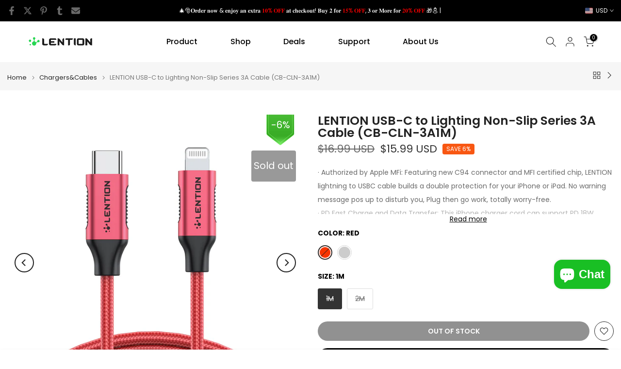

--- FILE ---
content_type: text/html; charset=utf-8
request_url: https://www.lention.com/collections/chargers-cables/products/lention-usb-c-to-lighting-non-slip-series-3a-cable-cb-cln-3a1m?variant=40374252568736
body_size: 79473
content:
<!doctype html><html class="t4sp-theme t4s-wrapper__custom hdt-reveal-in-view rtl_false swatch_color_style_2 pr_border_style_1 pr_img_effect_2 enable_eff_img1_true badge_shape_3 css_for_wis_app_true shadow_round_img_false t4s-header__inline is-remove-unavai-1 t4_compare_true t4s-cart-count-0 t4s-pr-ellipsis-false
 no-js" lang="en">
  <head>

<!-- Google tag (gtag.js) -->
<script async src="https://www.googletagmanager.com/gtag/js?id=G-LX4KSX6EWQ"></script>
<script>
  window.dataLayer = window.dataLayer || [];
  function gtag(){dataLayer.push(arguments);}
  gtag('js', new Date());

  gtag('config', 'G-LX4KSX6EWQ');
</script>
<script type="text/javascript" src="https://edge.personalizer.io/storefront/2.0.0/js/shopify/storefront.min.js?key=uzvox-hi8rp3s6fmr6tsn7nzz-jykox&shop=lention-official.myshopify.com"></script>
<script>
window.LimeSpot = window.LimeSpot === undefined ? {} : LimeSpot;
LimeSpot.PageInfo = { Type: "Product", ReferenceIdentifier: "6812285206688"};

LimeSpot.StoreInfo = { Theme: "kalles-v4-3-7-official" };


LimeSpot.CartItems = [];
</script>





    <meta charset="utf-8">  
    <meta http-equiv="X-UA-Compatible" content="IE=edge">
    <meta name="viewport" content="width=device-width, initial-scale=1, height=device-height, minimum-scale=1.0, maximum-scale=1.0">
    <meta name="theme-color" content="#fff">    
    <meta name="google-site-verification" content="_7OFqY57IAmMbIodF45pVTtLarAUWFj_obrld3abTic" />
    <link rel="canonical" href="https://www.lention.com/products/lention-usb-c-to-lighting-non-slip-series-3a-cable-cb-cln-3a1m">
    <link rel="preconnect" href="https://cdn.shopify.com" crossorigin><link rel="shortcut icon" type="image/png" href="//www.lention.com/cdn/shop/files/LOGO_184X176_d1522b9a-0d8c-48b2-b866-d3acd58d3514.jpg?v=1736151018&width=32"><link rel="apple-touch-icon-precomposed" type="image/png" sizes="152x152" href="//www.lention.com/cdn/shop/files/lention_logo-03.png?v=1737776860&width=152"><title>LENTION lightning to USB-C cable ( CB-CLN-3A1M ) | Lention</title>
    <meta name="description" content="This iPhone charger cord featuring new C94 connector and MFI certified chip,can support PD 18W,15V/3A,20V/3A,and reach 480Mbps syncing speed."><meta name="keywords" content="LENTION USB-C to Lighting Non-Slip Series 3A Cable (CB-CLN-3A1M), Lention, www.lention.com"/><meta name="author" content="The4">

<meta property="og:site_name" content="Lention">
<meta property="og:url" content="https://www.lention.com/products/lention-usb-c-to-lighting-non-slip-series-3a-cable-cb-cln-3a1m">
<meta property="og:title" content="LENTION lightning to USB-C cable ( CB-CLN-3A1M ) | Lention">
<meta property="og:type" content="product">
<meta property="og:description" content="This iPhone charger cord featuring new C94 connector and MFI certified chip,can support PD 18W,15V/3A,20V/3A,and reach 480Mbps syncing speed."><meta property="og:image" content="http://www.lention.com/cdn/shop/products/01_563598e0-6863-44ed-ba2d-f8c5a97d5034.jpg?v=1625826560">
  <meta property="og:image:secure_url" content="https://www.lention.com/cdn/shop/products/01_563598e0-6863-44ed-ba2d-f8c5a97d5034.jpg?v=1625826560">
  <meta property="og:image:width" content="1500">
  <meta property="og:image:height" content="1500"><meta property="og:price:amount" content="15.99">
  <meta property="og:price:currency" content="USD"><meta name="twitter:site" content="@https://x.com/lention"><meta name="twitter:card" content="summary_large_image">
<meta name="twitter:title" content="LENTION lightning to USB-C cable ( CB-CLN-3A1M ) | Lention">
<meta name="twitter:description" content="This iPhone charger cord featuring new C94 connector and MFI certified chip,can support PD 18W,15V/3A,20V/3A,and reach 480Mbps syncing speed."><script src="//www.lention.com/cdn/shop/t/10/assets/lazysizes.min.js?v=19113999703148210021734420959" async="async"></script>
    <script src="//www.lention.com/cdn/shop/t/10/assets/global.min.js?v=38540426977691419761734420959" defer="defer"></script>
    <script>window.performance && window.performance.mark && window.performance.mark('shopify.content_for_header.start');</script><meta name="google-site-verification" content="Yc2CmNvPYSdhxVbIXXWVgM9ffPicti_RIZlkTme3te8">
<meta name="facebook-domain-verification" content="rpttnnu4p1kh4875wnk7tyxdnr42tu">
<meta id="shopify-digital-wallet" name="shopify-digital-wallet" content="/46637940896/digital_wallets/dialog">
<meta name="shopify-checkout-api-token" content="862e2ca7be039026e0382926ae05db0b">
<meta id="in-context-paypal-metadata" data-shop-id="46637940896" data-venmo-supported="true" data-environment="production" data-locale="en_US" data-paypal-v4="true" data-currency="USD">
<link rel="alternate" type="application/json+oembed" href="https://www.lention.com/products/lention-usb-c-to-lighting-non-slip-series-3a-cable-cb-cln-3a1m.oembed">
<script async="async" src="/checkouts/internal/preloads.js?locale=en-US"></script>
<link rel="preconnect" href="https://shop.app" crossorigin="anonymous">
<script async="async" src="https://shop.app/checkouts/internal/preloads.js?locale=en-US&shop_id=46637940896" crossorigin="anonymous"></script>
<script id="apple-pay-shop-capabilities" type="application/json">{"shopId":46637940896,"countryCode":"US","currencyCode":"USD","merchantCapabilities":["supports3DS"],"merchantId":"gid:\/\/shopify\/Shop\/46637940896","merchantName":"Lention","requiredBillingContactFields":["postalAddress","email","phone"],"requiredShippingContactFields":["postalAddress","email","phone"],"shippingType":"shipping","supportedNetworks":["visa","masterCard","amex","discover","elo","jcb"],"total":{"type":"pending","label":"Lention","amount":"1.00"},"shopifyPaymentsEnabled":true,"supportsSubscriptions":true}</script>
<script id="shopify-features" type="application/json">{"accessToken":"862e2ca7be039026e0382926ae05db0b","betas":["rich-media-storefront-analytics"],"domain":"www.lention.com","predictiveSearch":true,"shopId":46637940896,"locale":"en"}</script>
<script>var Shopify = Shopify || {};
Shopify.shop = "lention-official.myshopify.com";
Shopify.locale = "en";
Shopify.currency = {"active":"USD","rate":"1.0"};
Shopify.country = "US";
Shopify.theme = {"name":"kalles-v4-3-7-official","id":145678598366,"schema_name":"Kalles","schema_version":"4.3.7","theme_store_id":null,"role":"main"};
Shopify.theme.handle = "null";
Shopify.theme.style = {"id":null,"handle":null};
Shopify.cdnHost = "www.lention.com/cdn";
Shopify.routes = Shopify.routes || {};
Shopify.routes.root = "/";</script>
<script type="module">!function(o){(o.Shopify=o.Shopify||{}).modules=!0}(window);</script>
<script>!function(o){function n(){var o=[];function n(){o.push(Array.prototype.slice.apply(arguments))}return n.q=o,n}var t=o.Shopify=o.Shopify||{};t.loadFeatures=n(),t.autoloadFeatures=n()}(window);</script>
<script>
  window.ShopifyPay = window.ShopifyPay || {};
  window.ShopifyPay.apiHost = "shop.app\/pay";
  window.ShopifyPay.redirectState = null;
</script>
<script id="shop-js-analytics" type="application/json">{"pageType":"product"}</script>
<script defer="defer" async type="module" src="//www.lention.com/cdn/shopifycloud/shop-js/modules/v2/client.init-shop-cart-sync_BT-GjEfc.en.esm.js"></script>
<script defer="defer" async type="module" src="//www.lention.com/cdn/shopifycloud/shop-js/modules/v2/chunk.common_D58fp_Oc.esm.js"></script>
<script defer="defer" async type="module" src="//www.lention.com/cdn/shopifycloud/shop-js/modules/v2/chunk.modal_xMitdFEc.esm.js"></script>
<script type="module">
  await import("//www.lention.com/cdn/shopifycloud/shop-js/modules/v2/client.init-shop-cart-sync_BT-GjEfc.en.esm.js");
await import("//www.lention.com/cdn/shopifycloud/shop-js/modules/v2/chunk.common_D58fp_Oc.esm.js");
await import("//www.lention.com/cdn/shopifycloud/shop-js/modules/v2/chunk.modal_xMitdFEc.esm.js");

  window.Shopify.SignInWithShop?.initShopCartSync?.({"fedCMEnabled":true,"windoidEnabled":true});

</script>
<script defer="defer" async type="module" src="//www.lention.com/cdn/shopifycloud/shop-js/modules/v2/client.payment-terms_Ci9AEqFq.en.esm.js"></script>
<script defer="defer" async type="module" src="//www.lention.com/cdn/shopifycloud/shop-js/modules/v2/chunk.common_D58fp_Oc.esm.js"></script>
<script defer="defer" async type="module" src="//www.lention.com/cdn/shopifycloud/shop-js/modules/v2/chunk.modal_xMitdFEc.esm.js"></script>
<script type="module">
  await import("//www.lention.com/cdn/shopifycloud/shop-js/modules/v2/client.payment-terms_Ci9AEqFq.en.esm.js");
await import("//www.lention.com/cdn/shopifycloud/shop-js/modules/v2/chunk.common_D58fp_Oc.esm.js");
await import("//www.lention.com/cdn/shopifycloud/shop-js/modules/v2/chunk.modal_xMitdFEc.esm.js");

  
</script>
<script>
  window.Shopify = window.Shopify || {};
  if (!window.Shopify.featureAssets) window.Shopify.featureAssets = {};
  window.Shopify.featureAssets['shop-js'] = {"shop-cart-sync":["modules/v2/client.shop-cart-sync_DZOKe7Ll.en.esm.js","modules/v2/chunk.common_D58fp_Oc.esm.js","modules/v2/chunk.modal_xMitdFEc.esm.js"],"init-fed-cm":["modules/v2/client.init-fed-cm_B6oLuCjv.en.esm.js","modules/v2/chunk.common_D58fp_Oc.esm.js","modules/v2/chunk.modal_xMitdFEc.esm.js"],"shop-cash-offers":["modules/v2/client.shop-cash-offers_D2sdYoxE.en.esm.js","modules/v2/chunk.common_D58fp_Oc.esm.js","modules/v2/chunk.modal_xMitdFEc.esm.js"],"shop-login-button":["modules/v2/client.shop-login-button_QeVjl5Y3.en.esm.js","modules/v2/chunk.common_D58fp_Oc.esm.js","modules/v2/chunk.modal_xMitdFEc.esm.js"],"pay-button":["modules/v2/client.pay-button_DXTOsIq6.en.esm.js","modules/v2/chunk.common_D58fp_Oc.esm.js","modules/v2/chunk.modal_xMitdFEc.esm.js"],"shop-button":["modules/v2/client.shop-button_DQZHx9pm.en.esm.js","modules/v2/chunk.common_D58fp_Oc.esm.js","modules/v2/chunk.modal_xMitdFEc.esm.js"],"avatar":["modules/v2/client.avatar_BTnouDA3.en.esm.js"],"init-windoid":["modules/v2/client.init-windoid_CR1B-cfM.en.esm.js","modules/v2/chunk.common_D58fp_Oc.esm.js","modules/v2/chunk.modal_xMitdFEc.esm.js"],"init-shop-for-new-customer-accounts":["modules/v2/client.init-shop-for-new-customer-accounts_C_vY_xzh.en.esm.js","modules/v2/client.shop-login-button_QeVjl5Y3.en.esm.js","modules/v2/chunk.common_D58fp_Oc.esm.js","modules/v2/chunk.modal_xMitdFEc.esm.js"],"init-shop-email-lookup-coordinator":["modules/v2/client.init-shop-email-lookup-coordinator_BI7n9ZSv.en.esm.js","modules/v2/chunk.common_D58fp_Oc.esm.js","modules/v2/chunk.modal_xMitdFEc.esm.js"],"init-shop-cart-sync":["modules/v2/client.init-shop-cart-sync_BT-GjEfc.en.esm.js","modules/v2/chunk.common_D58fp_Oc.esm.js","modules/v2/chunk.modal_xMitdFEc.esm.js"],"shop-toast-manager":["modules/v2/client.shop-toast-manager_DiYdP3xc.en.esm.js","modules/v2/chunk.common_D58fp_Oc.esm.js","modules/v2/chunk.modal_xMitdFEc.esm.js"],"init-customer-accounts":["modules/v2/client.init-customer-accounts_D9ZNqS-Q.en.esm.js","modules/v2/client.shop-login-button_QeVjl5Y3.en.esm.js","modules/v2/chunk.common_D58fp_Oc.esm.js","modules/v2/chunk.modal_xMitdFEc.esm.js"],"init-customer-accounts-sign-up":["modules/v2/client.init-customer-accounts-sign-up_iGw4briv.en.esm.js","modules/v2/client.shop-login-button_QeVjl5Y3.en.esm.js","modules/v2/chunk.common_D58fp_Oc.esm.js","modules/v2/chunk.modal_xMitdFEc.esm.js"],"shop-follow-button":["modules/v2/client.shop-follow-button_CqMgW2wH.en.esm.js","modules/v2/chunk.common_D58fp_Oc.esm.js","modules/v2/chunk.modal_xMitdFEc.esm.js"],"checkout-modal":["modules/v2/client.checkout-modal_xHeaAweL.en.esm.js","modules/v2/chunk.common_D58fp_Oc.esm.js","modules/v2/chunk.modal_xMitdFEc.esm.js"],"shop-login":["modules/v2/client.shop-login_D91U-Q7h.en.esm.js","modules/v2/chunk.common_D58fp_Oc.esm.js","modules/v2/chunk.modal_xMitdFEc.esm.js"],"lead-capture":["modules/v2/client.lead-capture_BJmE1dJe.en.esm.js","modules/v2/chunk.common_D58fp_Oc.esm.js","modules/v2/chunk.modal_xMitdFEc.esm.js"],"payment-terms":["modules/v2/client.payment-terms_Ci9AEqFq.en.esm.js","modules/v2/chunk.common_D58fp_Oc.esm.js","modules/v2/chunk.modal_xMitdFEc.esm.js"]};
</script>
<script>(function() {
  var isLoaded = false;
  function asyncLoad() {
    if (isLoaded) return;
    isLoaded = true;
    var urls = ["https:\/\/www.pxucdn.com\/apps\/uso.js?shop=lention-official.myshopify.com","https:\/\/loox.io\/widget\/4kW4KZLO7Y\/loox.1599547267027.js?shop=lention-official.myshopify.com","https:\/\/www.buynowbutton.us\/apps\/buynowbutton\/assets\/js\/buynowbutton.js?shop=lention-official.myshopify.com","https:\/\/edge.personalizer.io\/storefront\/2.0.0\/js\/shopify\/storefront.min.js?key=uzvox-hi8rp3s6fmr6tsn7nzz-jykox\u0026shop=lention-official.myshopify.com"];
    for (var i = 0; i < urls.length; i++) {
      var s = document.createElement('script');
      s.type = 'text/javascript';
      s.async = true;
      s.src = urls[i];
      var x = document.getElementsByTagName('script')[0];
      x.parentNode.insertBefore(s, x);
    }
  };
  if(window.attachEvent) {
    window.attachEvent('onload', asyncLoad);
  } else {
    window.addEventListener('load', asyncLoad, false);
  }
})();</script>
<script id="__st">var __st={"a":46637940896,"offset":28800,"reqid":"eab57c8d-e106-4ae0-8c0a-176bf2c088ef-1769135141","pageurl":"www.lention.com\/collections\/chargers-cables\/products\/lention-usb-c-to-lighting-non-slip-series-3a-cable-cb-cln-3a1m?variant=40374252568736","u":"43bcc34e2ae4","p":"product","rtyp":"product","rid":6812285206688};</script>
<script>window.ShopifyPaypalV4VisibilityTracking = true;</script>
<script id="captcha-bootstrap">!function(){'use strict';const t='contact',e='account',n='new_comment',o=[[t,t],['blogs',n],['comments',n],[t,'customer']],c=[[e,'customer_login'],[e,'guest_login'],[e,'recover_customer_password'],[e,'create_customer']],r=t=>t.map((([t,e])=>`form[action*='/${t}']:not([data-nocaptcha='true']) input[name='form_type'][value='${e}']`)).join(','),a=t=>()=>t?[...document.querySelectorAll(t)].map((t=>t.form)):[];function s(){const t=[...o],e=r(t);return a(e)}const i='password',u='form_key',d=['recaptcha-v3-token','g-recaptcha-response','h-captcha-response',i],f=()=>{try{return window.sessionStorage}catch{return}},m='__shopify_v',_=t=>t.elements[u];function p(t,e,n=!1){try{const o=window.sessionStorage,c=JSON.parse(o.getItem(e)),{data:r}=function(t){const{data:e,action:n}=t;return t[m]||n?{data:e,action:n}:{data:t,action:n}}(c);for(const[e,n]of Object.entries(r))t.elements[e]&&(t.elements[e].value=n);n&&o.removeItem(e)}catch(o){console.error('form repopulation failed',{error:o})}}const l='form_type',E='cptcha';function T(t){t.dataset[E]=!0}const w=window,h=w.document,L='Shopify',v='ce_forms',y='captcha';let A=!1;((t,e)=>{const n=(g='f06e6c50-85a8-45c8-87d0-21a2b65856fe',I='https://cdn.shopify.com/shopifycloud/storefront-forms-hcaptcha/ce_storefront_forms_captcha_hcaptcha.v1.5.2.iife.js',D={infoText:'Protected by hCaptcha',privacyText:'Privacy',termsText:'Terms'},(t,e,n)=>{const o=w[L][v],c=o.bindForm;if(c)return c(t,g,e,D).then(n);var r;o.q.push([[t,g,e,D],n]),r=I,A||(h.body.append(Object.assign(h.createElement('script'),{id:'captcha-provider',async:!0,src:r})),A=!0)});var g,I,D;w[L]=w[L]||{},w[L][v]=w[L][v]||{},w[L][v].q=[],w[L][y]=w[L][y]||{},w[L][y].protect=function(t,e){n(t,void 0,e),T(t)},Object.freeze(w[L][y]),function(t,e,n,w,h,L){const[v,y,A,g]=function(t,e,n){const i=e?o:[],u=t?c:[],d=[...i,...u],f=r(d),m=r(i),_=r(d.filter((([t,e])=>n.includes(e))));return[a(f),a(m),a(_),s()]}(w,h,L),I=t=>{const e=t.target;return e instanceof HTMLFormElement?e:e&&e.form},D=t=>v().includes(t);t.addEventListener('submit',(t=>{const e=I(t);if(!e)return;const n=D(e)&&!e.dataset.hcaptchaBound&&!e.dataset.recaptchaBound,o=_(e),c=g().includes(e)&&(!o||!o.value);(n||c)&&t.preventDefault(),c&&!n&&(function(t){try{if(!f())return;!function(t){const e=f();if(!e)return;const n=_(t);if(!n)return;const o=n.value;o&&e.removeItem(o)}(t);const e=Array.from(Array(32),(()=>Math.random().toString(36)[2])).join('');!function(t,e){_(t)||t.append(Object.assign(document.createElement('input'),{type:'hidden',name:u})),t.elements[u].value=e}(t,e),function(t,e){const n=f();if(!n)return;const o=[...t.querySelectorAll(`input[type='${i}']`)].map((({name:t})=>t)),c=[...d,...o],r={};for(const[a,s]of new FormData(t).entries())c.includes(a)||(r[a]=s);n.setItem(e,JSON.stringify({[m]:1,action:t.action,data:r}))}(t,e)}catch(e){console.error('failed to persist form',e)}}(e),e.submit())}));const S=(t,e)=>{t&&!t.dataset[E]&&(n(t,e.some((e=>e===t))),T(t))};for(const o of['focusin','change'])t.addEventListener(o,(t=>{const e=I(t);D(e)&&S(e,y())}));const B=e.get('form_key'),M=e.get(l),P=B&&M;t.addEventListener('DOMContentLoaded',(()=>{const t=y();if(P)for(const e of t)e.elements[l].value===M&&p(e,B);[...new Set([...A(),...v().filter((t=>'true'===t.dataset.shopifyCaptcha))])].forEach((e=>S(e,t)))}))}(h,new URLSearchParams(w.location.search),n,t,e,['guest_login'])})(!0,!0)}();</script>
<script integrity="sha256-4kQ18oKyAcykRKYeNunJcIwy7WH5gtpwJnB7kiuLZ1E=" data-source-attribution="shopify.loadfeatures" defer="defer" src="//www.lention.com/cdn/shopifycloud/storefront/assets/storefront/load_feature-a0a9edcb.js" crossorigin="anonymous"></script>
<script crossorigin="anonymous" defer="defer" src="//www.lention.com/cdn/shopifycloud/storefront/assets/shopify_pay/storefront-65b4c6d7.js?v=20250812"></script>
<script data-source-attribution="shopify.dynamic_checkout.dynamic.init">var Shopify=Shopify||{};Shopify.PaymentButton=Shopify.PaymentButton||{isStorefrontPortableWallets:!0,init:function(){window.Shopify.PaymentButton.init=function(){};var t=document.createElement("script");t.src="https://www.lention.com/cdn/shopifycloud/portable-wallets/latest/portable-wallets.en.js",t.type="module",document.head.appendChild(t)}};
</script>
<script data-source-attribution="shopify.dynamic_checkout.buyer_consent">
  function portableWalletsHideBuyerConsent(e){var t=document.getElementById("shopify-buyer-consent"),n=document.getElementById("shopify-subscription-policy-button");t&&n&&(t.classList.add("hidden"),t.setAttribute("aria-hidden","true"),n.removeEventListener("click",e))}function portableWalletsShowBuyerConsent(e){var t=document.getElementById("shopify-buyer-consent"),n=document.getElementById("shopify-subscription-policy-button");t&&n&&(t.classList.remove("hidden"),t.removeAttribute("aria-hidden"),n.addEventListener("click",e))}window.Shopify?.PaymentButton&&(window.Shopify.PaymentButton.hideBuyerConsent=portableWalletsHideBuyerConsent,window.Shopify.PaymentButton.showBuyerConsent=portableWalletsShowBuyerConsent);
</script>
<script>
  function portableWalletsCleanup(e){e&&e.src&&console.error("Failed to load portable wallets script "+e.src);var t=document.querySelectorAll("shopify-accelerated-checkout .shopify-payment-button__skeleton, shopify-accelerated-checkout-cart .wallet-cart-button__skeleton"),e=document.getElementById("shopify-buyer-consent");for(let e=0;e<t.length;e++)t[e].remove();e&&e.remove()}function portableWalletsNotLoadedAsModule(e){e instanceof ErrorEvent&&"string"==typeof e.message&&e.message.includes("import.meta")&&"string"==typeof e.filename&&e.filename.includes("portable-wallets")&&(window.removeEventListener("error",portableWalletsNotLoadedAsModule),window.Shopify.PaymentButton.failedToLoad=e,"loading"===document.readyState?document.addEventListener("DOMContentLoaded",window.Shopify.PaymentButton.init):window.Shopify.PaymentButton.init())}window.addEventListener("error",portableWalletsNotLoadedAsModule);
</script>

<script type="module" src="https://www.lention.com/cdn/shopifycloud/portable-wallets/latest/portable-wallets.en.js" onError="portableWalletsCleanup(this)" crossorigin="anonymous"></script>
<script nomodule>
  document.addEventListener("DOMContentLoaded", portableWalletsCleanup);
</script>

<link id="shopify-accelerated-checkout-styles" rel="stylesheet" media="screen" href="https://www.lention.com/cdn/shopifycloud/portable-wallets/latest/accelerated-checkout-backwards-compat.css" crossorigin="anonymous">
<style id="shopify-accelerated-checkout-cart">
        #shopify-buyer-consent {
  margin-top: 1em;
  display: inline-block;
  width: 100%;
}

#shopify-buyer-consent.hidden {
  display: none;
}

#shopify-subscription-policy-button {
  background: none;
  border: none;
  padding: 0;
  text-decoration: underline;
  font-size: inherit;
  cursor: pointer;
}

#shopify-subscription-policy-button::before {
  box-shadow: none;
}

      </style>

<script>window.performance && window.performance.mark && window.performance.mark('shopify.content_for_header.end');</script>
<link rel="preconnect" href="https://fonts.googleapis.com">
    <link rel="preconnect" href="https://fonts.gstatic.com" crossorigin><link rel="stylesheet" href="https://fonts.googleapis.com/css?family=Poppins:300,300i,400,400i,500,500i,600,600i,700,700i,800,800i&display=swap" media="print" onload="this.media='all'"><link href="//www.lention.com/cdn/shop/t/10/assets/base.css?v=71268970654387896161750933609" rel="stylesheet" type="text/css" media="all" /><style data-shopify>:root {
        
         /* CSS Variables */
        --wrapper-mw      : 1440px;
        --font-family-1   : Poppins;
        --font-family-2   : Poppins;
        --font-family-3   : Poppins;
        --font-body-family   : Poppins;
        --font-heading-family: Poppins;
       
        
        --t4s-success-color       : #428445;
        --t4s-success-color-rgb   : 66, 132, 69;
        --t4s-warning-color       : #e0b252;
        --t4s-warning-color-rgb   : 224, 178, 82;
        --t4s-error-color         : #EB001B;
        --t4s-error-color-rgb     : 235, 0, 27;
        --t4s-light-color         : #ffffff;
        --t4s-dark-color          : #222222;
        --t4s-highlight-color     : #ec0101;
        --t4s-tooltip-background  : #383838;
        --t4s-tooltip-color       : #fff;
        --primary-sw-color        : #333;
        --primary-sw-color-rgb    : 51, 51, 51;
        --border-sw-color         : #ddd;
        --secondary-sw-color      : #696969;
        --primary-price-color     : #ad9725;
        --secondary-price-color   : #696969;
        
        --t4s-body-background     : #fff;
        --text-color              : #696969;
        --text-color-rgb          : 105, 105, 105;
        --heading-color           : #000000;
        --accent-color            : #19bf24;
        --accent-color-rgb        : 25, 191, 36;
        --accent-color-darken     : #107b17;
        --accent-color-hover      : var(--accent-color-darken);
        --secondary-color         : #000000;
        --secondary-color-rgb     : 0, 0, 0;
        --link-color              : #8c8c8c;
        --link-color-hover        : #19bf24;
        --border-color            : #dddddd;
        --border-color-rgb        : 221, 221, 221;
        --border-primary-color    : #333;
        --button-background       : #222;
        --button-color            : #fff;
        --button-background-hover : #19bf24;
        --button-color-hover      : #fff;

        --sale-badge-background    : #f85712;
        --sale-badge-color         : #fff;
        --new-badge-background     : #27cde4;
        --new-badge-color          : #fff;
        --preorder-badge-background: #2a71fc;
        --preorder-badge-color     : #fff;
        --soldout-badge-background : #999999;
        --soldout-badge-color      : #fff;
        --custom-badge-background  : #00A500;
        --custom-badge-color       : #fff;/* Shopify related variables */
        --payment-terms-background-color: ;
        
        --lz-background: #f5f5f5;
        --lz-img: url("//www.lention.com/cdn/shop/t/10/assets/t4s_loader.svg?v=49704817396278413061734424653");}

    html {
      font-size: 62.5%;
      height: 100%;
    }

    body {
      margin: 0;
      overflow-x: hidden;
      font-size:14px;
      letter-spacing: 0px;
      color: var(--text-color);
      font-family: var(--font-body-family);
      line-height: 2;
      font-weight: 400;
      -webkit-font-smoothing: auto;
      -moz-osx-font-smoothing: auto;
    }
    /*
    @media screen and (min-width: 750px) {
      body {
        font-size: 1.6rem;
      }
    }
    */

    h1, h2, h3, h4, h5, h6, .t4s_as_title {
      color: var(--heading-color);
      font-family: var(--font-heading-family);
      line-height: 1.4;
      font-weight: 500;
      letter-spacing: 0px;
    }
    h1 { font-size: 37px }
    h2 { font-size: 29px }
    h3 { font-size: 23px }
    h4 { font-size: 18px }
    h5 { font-size: 17px }
    h6 { font-size: 15.5px }
    a,.t4s_as_link {
      /* font-family: var(--font-link-family); */
      color: var(--link-color);
    }
    a:hover,.t4s_as_link:hover {
      color: var(--link-color-hover);
    }
    button,
    input,
    optgroup,
    select,
    textarea {
      border-color: var(--border-color);
    }
    .t4s_as_button,
    button,
    input[type="button"]:not(.t4s-btn),
    input[type="reset"],
    input[type="submit"]:not(.t4s-btn) {
      font-family: var(--font-button-family);
      color: var(--button-color);
      background-color: var(--button-background);
      border-color: var(--button-background);
    }
    .t4s_as_button:hover,
    button:hover,
    input[type="button"]:not(.t4s-btn):hover, 
    input[type="reset"]:hover,
    input[type="submit"]:not(.t4s-btn):hover  {
      color: var(--button-color-hover);
      background-color: var(--button-background-hover);
      border-color: var(--button-background-hover);
    }
    
    .t4s-cp,.t4s-color-accent { color : var(--accent-color) }.t4s-ct,.t4s-color-text { color : var(--text-color) }.t4s-ch,.t4ss-color-heading { color : var(--heading-color) }.t4s-csecondary { color : var(--secondary-color) }
    
    .t4s-fnt-fm-1 {
      font-family: var(--font-family-1) !important;
    }
    .t4s-fnt-fm-2 {
      font-family: var(--font-family-2) !important;
    }
    .t4s-fnt-fm-3 {
      font-family: var(--font-family-3) !important;
    }
    .t4s-cr {
        color: var(--t4s-highlight-color);
    }
    .t4s-price__sale { color: var(--primary-price-color); }.t4s-fix-overflow.t4s-row { max-width: 100vw;margin-left: auto;margin-right: auto;}.lazyloadt4s-opt {opacity: 1 !important;transition: opacity 0s, transform 1s !important;}.t4s-d-block {display: block;}.t4s-d-none {display: none;}@media (min-width: 768px) {.t4s-d-md-block {display: block;}.t4s-d-md-none {display: none; }}@media (min-width: 1025px) {.t4s-d-lg-block {display: block;}.t4s-d-lg-none {display: none; }}@media (prefers-reduced-motion: no-preference) {
    :root {
    --duration-extra-long: .6s;
    --ease-out-slow: cubic-bezier(0, 0, .3, 1);
    --animation-slide-in: revealSlideIn var(--duration-extra-long) var(--ease-out-slow) forwards;
    --animation-fade-in: reveaFadeIn var(--duration-extra-long)  var(--ease-out-slow);
    }

    .hdt-reveal-in-view :where([hdt-reveal="fade-in"], [hdt-reveal="slide-in"]):not([animationend]) {
      opacity: .01;
    }

    .hdt-reveal-in-view [hdt-reveal="slide-in"]:not([animationend]) {
      transform: translateY(2rem);
    }

    .hdt-reveal-in-view [hdt-reveal="fade-in"]:not(.hdt-reveal--offscreen, [animationend]) {
      opacity: 1;
      animation: var(--animation-fade-in);
    }

    .hdt-reveal-in-view [hdt-reveal="slide-in"]:not(.hdt-reveal--offscreen, [animationend]) {
      animation: var(--animation-slide-in);
      animation-delay: calc(var(--animation-order, 0) * 75ms);
    }.hdt-reveal-in-view .flickityt4s:not(.flickityt4s-enabled) [hdt-reveal="fade-in"],
    .hdt-reveal-in-view .flickityt4s:not(.flickityt4s-enabled) [hdt-reveal="slide-in"] {
      animation-iteration-count: 0;
    }
    .hdt-reveal-in-view .flickityt4s.t4s-enabled:not(.flickityt4s-enabled) [hdt-reveal="fade-in"],
    .hdt-reveal-in-view .flickityt4s.t4s-enabled:not(.flickityt4s-enabled) [hdt-reveal="slide-in"] {
      animation-iteration-count: 1;
    }
    @media (min-width:768px){
      .hdt-reveal-in-view .flickityt4s.carousel-disable-md:not(.flickityt4s-enabled) [hdt-reveal="fade-in"],
      .hdt-reveal-in-view .flickityt4s.carousel-disable-md:not(.flickityt4s-enabled) [hdt-reveal="slide-in"] {
        animation-iteration-count: 1;
      }
    }

    .hdt-reveal-in-view :where([hdt-reveal="fade-in"].hdt-reveal--design-mode, [hdt-reveal="slide-in"].hdt-reveal--design-mode, [hdt-reveal]:not(.hdt-reveal--offscreen).hdt-reveal--cancel):not([animationend]) {
      opacity: 1;
      animation: none;
      transition: none;
    }

    .hdt-reveal-in-view [hdt-reveal="slide-in"]:not([animationend]).hdt-reveal--design-mode {
      transform: translateY(0);
    }

    @keyframes revealSlideIn {
      from {
        transform: translateY(2rem);
        opacity: 0.01;
      }
      to {
        transform: translateY(0);
        opacity: 1;
      }
    }

    @keyframes reveaFadeIn {
      from {
        opacity: 0.01;
      }
      to {
        opacity: 1;
      }
    }
  }</style><script>
  const isBehaviorSmooth = 'scrollBehavior' in document.documentElement.style && getComputedStyle(document.documentElement).scrollBehavior === 'smooth';
  const t4sXMLHttpRequest = window.XMLHttpRequest, documentElementT4s = document.documentElement; documentElementT4s.className = documentElementT4s.className.replace('no-js', 'js');function loadImageT4s(_this) { _this.classList.add('lazyloadt4sed')};(function() { const matchMediaHoverT4s = (window.matchMedia('(-moz-touch-enabled: 1), (hover: none)')).matches; documentElementT4s.className += ((window.CSS && window.CSS.supports('(position: sticky) or (position: -webkit-sticky)')) ? ' t4sp-sticky' : ' t4sp-no-sticky'); documentElementT4s.className += matchMediaHoverT4s ? ' t4sp-no-hover' : ' t4sp-hover'; window.onpageshow = function() { if (performance.navigation.type === 2) {document.dispatchEvent(new CustomEvent('cart:refresh'))} }; if (!matchMediaHoverT4s && window.width > 1024) { document.addEventListener('mousemove', function(evt) { documentElementT4s.classList.replace('t4sp-no-hover','t4sp-hover'); document.dispatchEvent(new CustomEvent('theme:hover')); }, {once : true} ); } }());</script><script>const RevealT4s=function(){const e="hdt-reveal",n=e+"--offscreen",t=e+"--cancel",s=e=>{const n=e.target;n.isAnimationend&&(n.setAttribute("animationend",""),n.removeEventListener("animationend",s))};function o(e,o){e.forEach((e,r)=>{const i=e.target;i.setAttribute("observed",""),e.isIntersecting?(i.isUnobserve=!0,i.classList.contains(n)&&i.classList.remove(n),o.unobserve(i)):i.isUnobserve||(i.classList.add(n),i.classList.remove(t)),i.isAnimationend=!0,i.addEventListener("animationend",s)})}return function(n=document,t=!1){const s=Array.from(n.querySelectorAll(`[${e}]:not([observed])`));if(0===s.length)return;if(t)return void s.forEach(n=>{n.classList.add(e+"--design-mode")});const r=new IntersectionObserver(o,{rootMargin:"0px 0px -50px 0px"});s.forEach(e=>r.observe(e))}}();window.matchMedia("(prefers-reduced-motion: no-preference)").matches&&(window.addEventListener("DOMContentLoaded",()=>RevealT4s()),Shopify.designMode&&(document.addEventListener("shopify:section:load",e=>RevealT4s(e.target,!0)),document.addEventListener("shopify:section:reorder",()=>RevealT4s(document,!0))));</script><link rel="stylesheet" href="//www.lention.com/cdn/shop/t/10/assets/ecomrise-colors.css?v=111603181540343972631734420959" media="print" onload="this.media='all'"><!-- BEGIN app block: shopify://apps/microsoft-clarity/blocks/clarity_js/31c3d126-8116-4b4a-8ba1-baeda7c4aeea -->
<script type="text/javascript">
  (function (c, l, a, r, i, t, y) {
    c[a] = c[a] || function () { (c[a].q = c[a].q || []).push(arguments); };
    t = l.createElement(r); t.async = 1; t.src = "https://www.clarity.ms/tag/" + i + "?ref=shopify";
    y = l.getElementsByTagName(r)[0]; y.parentNode.insertBefore(t, y);

    c.Shopify.loadFeatures([{ name: "consent-tracking-api", version: "0.1" }], error => {
      if (error) {
        console.error("Error loading Shopify features:", error);
        return;
      }

      c[a]('consentv2', {
        ad_Storage: c.Shopify.customerPrivacy.marketingAllowed() ? "granted" : "denied",
        analytics_Storage: c.Shopify.customerPrivacy.analyticsProcessingAllowed() ? "granted" : "denied",
      });
    });

    l.addEventListener("visitorConsentCollected", function (e) {
      c[a]('consentv2', {
        ad_Storage: e.detail.marketingAllowed ? "granted" : "denied",
        analytics_Storage: e.detail.analyticsAllowed ? "granted" : "denied",
      });
    });
  })(window, document, "clarity", "script", "utj22cl4uq");
</script>



<!-- END app block --><script src="https://cdn.shopify.com/extensions/e8878072-2f6b-4e89-8082-94b04320908d/inbox-1254/assets/inbox-chat-loader.js" type="text/javascript" defer="defer"></script>
<script src="https://cdn.shopify.com/extensions/60de0b98-b80e-45e9-8a6a-3109ed7982d8/forms-2296/assets/shopify-forms-loader.js" type="text/javascript" defer="defer"></script>
<script src="https://cdn.shopify.com/extensions/0199c80f-3fc5-769c-9434-a45d5b4e95b5/theme-app-extension-prod-28/assets/easytabs.min.js" type="text/javascript" defer="defer"></script>
<script src="https://cdn.shopify.com/extensions/8e3b7d68-4d99-4dc2-baf2-2773cbed604f/yanet-faq-page-product-faqs-20/assets/faqs-block.js" type="text/javascript" defer="defer"></script>
<link href="https://cdn.shopify.com/extensions/019bdfd0-dc98-701b-8994-730a1395add1/algoshop-product-label-badge-133/assets/product-label-badge.css" rel="stylesheet" type="text/css" media="all">
<link href="https://monorail-edge.shopifysvc.com" rel="dns-prefetch">
<script>(function(){if ("sendBeacon" in navigator && "performance" in window) {try {var session_token_from_headers = performance.getEntriesByType('navigation')[0].serverTiming.find(x => x.name == '_s').description;} catch {var session_token_from_headers = undefined;}var session_cookie_matches = document.cookie.match(/_shopify_s=([^;]*)/);var session_token_from_cookie = session_cookie_matches && session_cookie_matches.length === 2 ? session_cookie_matches[1] : "";var session_token = session_token_from_headers || session_token_from_cookie || "";function handle_abandonment_event(e) {var entries = performance.getEntries().filter(function(entry) {return /monorail-edge.shopifysvc.com/.test(entry.name);});if (!window.abandonment_tracked && entries.length === 0) {window.abandonment_tracked = true;var currentMs = Date.now();var navigation_start = performance.timing.navigationStart;var payload = {shop_id: 46637940896,url: window.location.href,navigation_start,duration: currentMs - navigation_start,session_token,page_type: "product"};window.navigator.sendBeacon("https://monorail-edge.shopifysvc.com/v1/produce", JSON.stringify({schema_id: "online_store_buyer_site_abandonment/1.1",payload: payload,metadata: {event_created_at_ms: currentMs,event_sent_at_ms: currentMs}}));}}window.addEventListener('pagehide', handle_abandonment_event);}}());</script>
<script id="web-pixels-manager-setup">(function e(e,d,r,n,o){if(void 0===o&&(o={}),!Boolean(null===(a=null===(i=window.Shopify)||void 0===i?void 0:i.analytics)||void 0===a?void 0:a.replayQueue)){var i,a;window.Shopify=window.Shopify||{};var t=window.Shopify;t.analytics=t.analytics||{};var s=t.analytics;s.replayQueue=[],s.publish=function(e,d,r){return s.replayQueue.push([e,d,r]),!0};try{self.performance.mark("wpm:start")}catch(e){}var l=function(){var e={modern:/Edge?\/(1{2}[4-9]|1[2-9]\d|[2-9]\d{2}|\d{4,})\.\d+(\.\d+|)|Firefox\/(1{2}[4-9]|1[2-9]\d|[2-9]\d{2}|\d{4,})\.\d+(\.\d+|)|Chrom(ium|e)\/(9{2}|\d{3,})\.\d+(\.\d+|)|(Maci|X1{2}).+ Version\/(15\.\d+|(1[6-9]|[2-9]\d|\d{3,})\.\d+)([,.]\d+|)( \(\w+\)|)( Mobile\/\w+|) Safari\/|Chrome.+OPR\/(9{2}|\d{3,})\.\d+\.\d+|(CPU[ +]OS|iPhone[ +]OS|CPU[ +]iPhone|CPU IPhone OS|CPU iPad OS)[ +]+(15[._]\d+|(1[6-9]|[2-9]\d|\d{3,})[._]\d+)([._]\d+|)|Android:?[ /-](13[3-9]|1[4-9]\d|[2-9]\d{2}|\d{4,})(\.\d+|)(\.\d+|)|Android.+Firefox\/(13[5-9]|1[4-9]\d|[2-9]\d{2}|\d{4,})\.\d+(\.\d+|)|Android.+Chrom(ium|e)\/(13[3-9]|1[4-9]\d|[2-9]\d{2}|\d{4,})\.\d+(\.\d+|)|SamsungBrowser\/([2-9]\d|\d{3,})\.\d+/,legacy:/Edge?\/(1[6-9]|[2-9]\d|\d{3,})\.\d+(\.\d+|)|Firefox\/(5[4-9]|[6-9]\d|\d{3,})\.\d+(\.\d+|)|Chrom(ium|e)\/(5[1-9]|[6-9]\d|\d{3,})\.\d+(\.\d+|)([\d.]+$|.*Safari\/(?![\d.]+ Edge\/[\d.]+$))|(Maci|X1{2}).+ Version\/(10\.\d+|(1[1-9]|[2-9]\d|\d{3,})\.\d+)([,.]\d+|)( \(\w+\)|)( Mobile\/\w+|) Safari\/|Chrome.+OPR\/(3[89]|[4-9]\d|\d{3,})\.\d+\.\d+|(CPU[ +]OS|iPhone[ +]OS|CPU[ +]iPhone|CPU IPhone OS|CPU iPad OS)[ +]+(10[._]\d+|(1[1-9]|[2-9]\d|\d{3,})[._]\d+)([._]\d+|)|Android:?[ /-](13[3-9]|1[4-9]\d|[2-9]\d{2}|\d{4,})(\.\d+|)(\.\d+|)|Mobile Safari.+OPR\/([89]\d|\d{3,})\.\d+\.\d+|Android.+Firefox\/(13[5-9]|1[4-9]\d|[2-9]\d{2}|\d{4,})\.\d+(\.\d+|)|Android.+Chrom(ium|e)\/(13[3-9]|1[4-9]\d|[2-9]\d{2}|\d{4,})\.\d+(\.\d+|)|Android.+(UC? ?Browser|UCWEB|U3)[ /]?(15\.([5-9]|\d{2,})|(1[6-9]|[2-9]\d|\d{3,})\.\d+)\.\d+|SamsungBrowser\/(5\.\d+|([6-9]|\d{2,})\.\d+)|Android.+MQ{2}Browser\/(14(\.(9|\d{2,})|)|(1[5-9]|[2-9]\d|\d{3,})(\.\d+|))(\.\d+|)|K[Aa][Ii]OS\/(3\.\d+|([4-9]|\d{2,})\.\d+)(\.\d+|)/},d=e.modern,r=e.legacy,n=navigator.userAgent;return n.match(d)?"modern":n.match(r)?"legacy":"unknown"}(),u="modern"===l?"modern":"legacy",c=(null!=n?n:{modern:"",legacy:""})[u],f=function(e){return[e.baseUrl,"/wpm","/b",e.hashVersion,"modern"===e.buildTarget?"m":"l",".js"].join("")}({baseUrl:d,hashVersion:r,buildTarget:u}),m=function(e){var d=e.version,r=e.bundleTarget,n=e.surface,o=e.pageUrl,i=e.monorailEndpoint;return{emit:function(e){var a=e.status,t=e.errorMsg,s=(new Date).getTime(),l=JSON.stringify({metadata:{event_sent_at_ms:s},events:[{schema_id:"web_pixels_manager_load/3.1",payload:{version:d,bundle_target:r,page_url:o,status:a,surface:n,error_msg:t},metadata:{event_created_at_ms:s}}]});if(!i)return console&&console.warn&&console.warn("[Web Pixels Manager] No Monorail endpoint provided, skipping logging."),!1;try{return self.navigator.sendBeacon.bind(self.navigator)(i,l)}catch(e){}var u=new XMLHttpRequest;try{return u.open("POST",i,!0),u.setRequestHeader("Content-Type","text/plain"),u.send(l),!0}catch(e){return console&&console.warn&&console.warn("[Web Pixels Manager] Got an unhandled error while logging to Monorail."),!1}}}}({version:r,bundleTarget:l,surface:e.surface,pageUrl:self.location.href,monorailEndpoint:e.monorailEndpoint});try{o.browserTarget=l,function(e){var d=e.src,r=e.async,n=void 0===r||r,o=e.onload,i=e.onerror,a=e.sri,t=e.scriptDataAttributes,s=void 0===t?{}:t,l=document.createElement("script"),u=document.querySelector("head"),c=document.querySelector("body");if(l.async=n,l.src=d,a&&(l.integrity=a,l.crossOrigin="anonymous"),s)for(var f in s)if(Object.prototype.hasOwnProperty.call(s,f))try{l.dataset[f]=s[f]}catch(e){}if(o&&l.addEventListener("load",o),i&&l.addEventListener("error",i),u)u.appendChild(l);else{if(!c)throw new Error("Did not find a head or body element to append the script");c.appendChild(l)}}({src:f,async:!0,onload:function(){if(!function(){var e,d;return Boolean(null===(d=null===(e=window.Shopify)||void 0===e?void 0:e.analytics)||void 0===d?void 0:d.initialized)}()){var d=window.webPixelsManager.init(e)||void 0;if(d){var r=window.Shopify.analytics;r.replayQueue.forEach((function(e){var r=e[0],n=e[1],o=e[2];d.publishCustomEvent(r,n,o)})),r.replayQueue=[],r.publish=d.publishCustomEvent,r.visitor=d.visitor,r.initialized=!0}}},onerror:function(){return m.emit({status:"failed",errorMsg:"".concat(f," has failed to load")})},sri:function(e){var d=/^sha384-[A-Za-z0-9+/=]+$/;return"string"==typeof e&&d.test(e)}(c)?c:"",scriptDataAttributes:o}),m.emit({status:"loading"})}catch(e){m.emit({status:"failed",errorMsg:(null==e?void 0:e.message)||"Unknown error"})}}})({shopId: 46637940896,storefrontBaseUrl: "https://www.lention.com",extensionsBaseUrl: "https://extensions.shopifycdn.com/cdn/shopifycloud/web-pixels-manager",monorailEndpoint: "https://monorail-edge.shopifysvc.com/unstable/produce_batch",surface: "storefront-renderer",enabledBetaFlags: ["2dca8a86"],webPixelsConfigList: [{"id":"1550942430","configuration":"{\"projectId\":\"utj22cl4uq\"}","eventPayloadVersion":"v1","runtimeContext":"STRICT","scriptVersion":"cf1781658ed156031118fc4bbc2ed159","type":"APP","apiClientId":240074326017,"privacyPurposes":[],"capabilities":["advanced_dom_events"],"dataSharingAdjustments":{"protectedCustomerApprovalScopes":["read_customer_personal_data"]}},{"id":"942342366","configuration":"{\"subscriberKey\":\"kdhf5-ck8w3rg6v6ppw7x-v12v7\"}","eventPayloadVersion":"v1","runtimeContext":"STRICT","scriptVersion":"7f2756b79c173d049d70f9666ae55467","type":"APP","apiClientId":155369,"privacyPurposes":["ANALYTICS","PREFERENCES"],"dataSharingAdjustments":{"protectedCustomerApprovalScopes":["read_customer_address","read_customer_email","read_customer_name","read_customer_personal_data","read_customer_phone"]}},{"id":"902070494","configuration":"{\"accountID\":\"facebook-web-pixel-live\",\"omegaFacebookData\":\"{\\\"listPixel\\\":[]}\"}","eventPayloadVersion":"v1","runtimeContext":"STRICT","scriptVersion":"f39b7114ae9e0865a340bb5ce365cc83","type":"APP","apiClientId":3325251,"privacyPurposes":["ANALYTICS","MARKETING","SALE_OF_DATA"],"dataSharingAdjustments":{"protectedCustomerApprovalScopes":["read_customer_address","read_customer_email","read_customer_name","read_customer_personal_data","read_customer_phone"]}},{"id":"609059038","configuration":"{\"accountID\":\"15623\",\"shopify_domain\":\"lention-official.myshopify.com\"}","eventPayloadVersion":"v1","runtimeContext":"STRICT","scriptVersion":"81798345716f7953fedfdf938da2b76d","type":"APP","apiClientId":69727125505,"privacyPurposes":["ANALYTICS","MARKETING","SALE_OF_DATA"],"dataSharingAdjustments":{"protectedCustomerApprovalScopes":["read_customer_email","read_customer_name","read_customer_personal_data","read_customer_phone"]}},{"id":"63930590","eventPayloadVersion":"v1","runtimeContext":"LAX","scriptVersion":"1","type":"CUSTOM","privacyPurposes":["MARKETING"],"name":"Meta pixel (migrated)"},{"id":"83525854","eventPayloadVersion":"v1","runtimeContext":"LAX","scriptVersion":"1","type":"CUSTOM","privacyPurposes":["ANALYTICS"],"name":"Google Analytics tag (migrated)"},{"id":"shopify-app-pixel","configuration":"{}","eventPayloadVersion":"v1","runtimeContext":"STRICT","scriptVersion":"0450","apiClientId":"shopify-pixel","type":"APP","privacyPurposes":["ANALYTICS","MARKETING"]},{"id":"shopify-custom-pixel","eventPayloadVersion":"v1","runtimeContext":"LAX","scriptVersion":"0450","apiClientId":"shopify-pixel","type":"CUSTOM","privacyPurposes":["ANALYTICS","MARKETING"]}],isMerchantRequest: false,initData: {"shop":{"name":"Lention","paymentSettings":{"currencyCode":"USD"},"myshopifyDomain":"lention-official.myshopify.com","countryCode":"US","storefrontUrl":"https:\/\/www.lention.com"},"customer":null,"cart":null,"checkout":null,"productVariants":[{"price":{"amount":15.99,"currencyCode":"USD"},"product":{"title":"LENTION USB-C to Lighting Non-Slip Series 3A Cable (CB-CLN-3A1M)","vendor":"Lention","id":"6812285206688","untranslatedTitle":"LENTION USB-C to Lighting Non-Slip Series 3A Cable (CB-CLN-3A1M)","url":"\/products\/lention-usb-c-to-lighting-non-slip-series-3a-cable-cb-cln-3a1m","type":"Cable"},"id":"40374252535968","image":{"src":"\/\/www.lention.com\/cdn\/shop\/products\/01_563598e0-6863-44ed-ba2d-f8c5a97d5034.jpg?v=1625826560"},"sku":"CB-CLN-3A1M-RED-DS12","title":"Red \/ 1M","untranslatedTitle":"Red \/ 1M"},{"price":{"amount":15.99,"currencyCode":"USD"},"product":{"title":"LENTION USB-C to Lighting Non-Slip Series 3A Cable (CB-CLN-3A1M)","vendor":"Lention","id":"6812285206688","untranslatedTitle":"LENTION USB-C to Lighting Non-Slip Series 3A Cable (CB-CLN-3A1M)","url":"\/products\/lention-usb-c-to-lighting-non-slip-series-3a-cable-cb-cln-3a1m","type":"Cable"},"id":"40374252568736","image":{"src":"\/\/www.lention.com\/cdn\/shop\/products\/01_1e7993fe-2985-4fc1-a158-6112f0f5c9bd.jpg?v=1640936954"},"sku":"CB-CLN-3A1M-GRY-DS12","title":"Grey \/ 1M","untranslatedTitle":"Grey \/ 1M"},{"price":{"amount":19.99,"currencyCode":"USD"},"product":{"title":"LENTION USB-C to Lighting Non-Slip Series 3A Cable (CB-CLN-3A1M)","vendor":"Lention","id":"6812285206688","untranslatedTitle":"LENTION USB-C to Lighting Non-Slip Series 3A Cable (CB-CLN-3A1M)","url":"\/products\/lention-usb-c-to-lighting-non-slip-series-3a-cable-cb-cln-3a1m","type":"Cable"},"id":"40374257647776","image":{"src":"\/\/www.lention.com\/cdn\/shop\/products\/18_aeafe29f-bc06-4b4c-b3e3-3d615fd4798a.jpg?v=1630398768"},"sku":"CB-CLN-3A2M-RED-DS12","title":"Red \/ 2M","untranslatedTitle":"Red \/ 2M"},{"price":{"amount":19.99,"currencyCode":"USD"},"product":{"title":"LENTION USB-C to Lighting Non-Slip Series 3A Cable (CB-CLN-3A1M)","vendor":"Lention","id":"6812285206688","untranslatedTitle":"LENTION USB-C to Lighting Non-Slip Series 3A Cable (CB-CLN-3A1M)","url":"\/products\/lention-usb-c-to-lighting-non-slip-series-3a-cable-cb-cln-3a1m","type":"Cable"},"id":"40374268756128","image":{"src":"\/\/www.lention.com\/cdn\/shop\/products\/18_29e2a298-36a6-49da-8c2a-8552b754dccb.jpg?v=1640936954"},"sku":"CB-CLN-3A2M-GRY-DS12","title":"Grey \/ 2M","untranslatedTitle":"Grey \/ 2M"}],"purchasingCompany":null},},"https://www.lention.com/cdn","fcfee988w5aeb613cpc8e4bc33m6693e112",{"modern":"","legacy":""},{"shopId":"46637940896","storefrontBaseUrl":"https:\/\/www.lention.com","extensionBaseUrl":"https:\/\/extensions.shopifycdn.com\/cdn\/shopifycloud\/web-pixels-manager","surface":"storefront-renderer","enabledBetaFlags":"[\"2dca8a86\"]","isMerchantRequest":"false","hashVersion":"fcfee988w5aeb613cpc8e4bc33m6693e112","publish":"custom","events":"[[\"page_viewed\",{}],[\"product_viewed\",{\"productVariant\":{\"price\":{\"amount\":15.99,\"currencyCode\":\"USD\"},\"product\":{\"title\":\"LENTION USB-C to Lighting Non-Slip Series 3A Cable (CB-CLN-3A1M)\",\"vendor\":\"Lention\",\"id\":\"6812285206688\",\"untranslatedTitle\":\"LENTION USB-C to Lighting Non-Slip Series 3A Cable (CB-CLN-3A1M)\",\"url\":\"\/products\/lention-usb-c-to-lighting-non-slip-series-3a-cable-cb-cln-3a1m\",\"type\":\"Cable\"},\"id\":\"40374252568736\",\"image\":{\"src\":\"\/\/www.lention.com\/cdn\/shop\/products\/01_1e7993fe-2985-4fc1-a158-6112f0f5c9bd.jpg?v=1640936954\"},\"sku\":\"CB-CLN-3A1M-GRY-DS12\",\"title\":\"Grey \/ 1M\",\"untranslatedTitle\":\"Grey \/ 1M\"}}]]"});</script><script>
  window.ShopifyAnalytics = window.ShopifyAnalytics || {};
  window.ShopifyAnalytics.meta = window.ShopifyAnalytics.meta || {};
  window.ShopifyAnalytics.meta.currency = 'USD';
  var meta = {"product":{"id":6812285206688,"gid":"gid:\/\/shopify\/Product\/6812285206688","vendor":"Lention","type":"Cable","handle":"lention-usb-c-to-lighting-non-slip-series-3a-cable-cb-cln-3a1m","variants":[{"id":40374252535968,"price":1599,"name":"LENTION USB-C to Lighting Non-Slip Series 3A Cable (CB-CLN-3A1M) - Red \/ 1M","public_title":"Red \/ 1M","sku":"CB-CLN-3A1M-RED-DS12"},{"id":40374252568736,"price":1599,"name":"LENTION USB-C to Lighting Non-Slip Series 3A Cable (CB-CLN-3A1M) - Grey \/ 1M","public_title":"Grey \/ 1M","sku":"CB-CLN-3A1M-GRY-DS12"},{"id":40374257647776,"price":1999,"name":"LENTION USB-C to Lighting Non-Slip Series 3A Cable (CB-CLN-3A1M) - Red \/ 2M","public_title":"Red \/ 2M","sku":"CB-CLN-3A2M-RED-DS12"},{"id":40374268756128,"price":1999,"name":"LENTION USB-C to Lighting Non-Slip Series 3A Cable (CB-CLN-3A1M) - Grey \/ 2M","public_title":"Grey \/ 2M","sku":"CB-CLN-3A2M-GRY-DS12"}],"remote":false},"page":{"pageType":"product","resourceType":"product","resourceId":6812285206688,"requestId":"eab57c8d-e106-4ae0-8c0a-176bf2c088ef-1769135141"}};
  for (var attr in meta) {
    window.ShopifyAnalytics.meta[attr] = meta[attr];
  }
</script>
<script class="analytics">
  (function () {
    var customDocumentWrite = function(content) {
      var jquery = null;

      if (window.jQuery) {
        jquery = window.jQuery;
      } else if (window.Checkout && window.Checkout.$) {
        jquery = window.Checkout.$;
      }

      if (jquery) {
        jquery('body').append(content);
      }
    };

    var hasLoggedConversion = function(token) {
      if (token) {
        return document.cookie.indexOf('loggedConversion=' + token) !== -1;
      }
      return false;
    }

    var setCookieIfConversion = function(token) {
      if (token) {
        var twoMonthsFromNow = new Date(Date.now());
        twoMonthsFromNow.setMonth(twoMonthsFromNow.getMonth() + 2);

        document.cookie = 'loggedConversion=' + token + '; expires=' + twoMonthsFromNow;
      }
    }

    var trekkie = window.ShopifyAnalytics.lib = window.trekkie = window.trekkie || [];
    if (trekkie.integrations) {
      return;
    }
    trekkie.methods = [
      'identify',
      'page',
      'ready',
      'track',
      'trackForm',
      'trackLink'
    ];
    trekkie.factory = function(method) {
      return function() {
        var args = Array.prototype.slice.call(arguments);
        args.unshift(method);
        trekkie.push(args);
        return trekkie;
      };
    };
    for (var i = 0; i < trekkie.methods.length; i++) {
      var key = trekkie.methods[i];
      trekkie[key] = trekkie.factory(key);
    }
    trekkie.load = function(config) {
      trekkie.config = config || {};
      trekkie.config.initialDocumentCookie = document.cookie;
      var first = document.getElementsByTagName('script')[0];
      var script = document.createElement('script');
      script.type = 'text/javascript';
      script.onerror = function(e) {
        var scriptFallback = document.createElement('script');
        scriptFallback.type = 'text/javascript';
        scriptFallback.onerror = function(error) {
                var Monorail = {
      produce: function produce(monorailDomain, schemaId, payload) {
        var currentMs = new Date().getTime();
        var event = {
          schema_id: schemaId,
          payload: payload,
          metadata: {
            event_created_at_ms: currentMs,
            event_sent_at_ms: currentMs
          }
        };
        return Monorail.sendRequest("https://" + monorailDomain + "/v1/produce", JSON.stringify(event));
      },
      sendRequest: function sendRequest(endpointUrl, payload) {
        // Try the sendBeacon API
        if (window && window.navigator && typeof window.navigator.sendBeacon === 'function' && typeof window.Blob === 'function' && !Monorail.isIos12()) {
          var blobData = new window.Blob([payload], {
            type: 'text/plain'
          });

          if (window.navigator.sendBeacon(endpointUrl, blobData)) {
            return true;
          } // sendBeacon was not successful

        } // XHR beacon

        var xhr = new XMLHttpRequest();

        try {
          xhr.open('POST', endpointUrl);
          xhr.setRequestHeader('Content-Type', 'text/plain');
          xhr.send(payload);
        } catch (e) {
          console.log(e);
        }

        return false;
      },
      isIos12: function isIos12() {
        return window.navigator.userAgent.lastIndexOf('iPhone; CPU iPhone OS 12_') !== -1 || window.navigator.userAgent.lastIndexOf('iPad; CPU OS 12_') !== -1;
      }
    };
    Monorail.produce('monorail-edge.shopifysvc.com',
      'trekkie_storefront_load_errors/1.1',
      {shop_id: 46637940896,
      theme_id: 145678598366,
      app_name: "storefront",
      context_url: window.location.href,
      source_url: "//www.lention.com/cdn/s/trekkie.storefront.8d95595f799fbf7e1d32231b9a28fd43b70c67d3.min.js"});

        };
        scriptFallback.async = true;
        scriptFallback.src = '//www.lention.com/cdn/s/trekkie.storefront.8d95595f799fbf7e1d32231b9a28fd43b70c67d3.min.js';
        first.parentNode.insertBefore(scriptFallback, first);
      };
      script.async = true;
      script.src = '//www.lention.com/cdn/s/trekkie.storefront.8d95595f799fbf7e1d32231b9a28fd43b70c67d3.min.js';
      first.parentNode.insertBefore(script, first);
    };
    trekkie.load(
      {"Trekkie":{"appName":"storefront","development":false,"defaultAttributes":{"shopId":46637940896,"isMerchantRequest":null,"themeId":145678598366,"themeCityHash":"4663491008362064522","contentLanguage":"en","currency":"USD","eventMetadataId":"4c197073-8024-4e4a-8faa-11d73468b253"},"isServerSideCookieWritingEnabled":true,"monorailRegion":"shop_domain","enabledBetaFlags":["65f19447"]},"Session Attribution":{},"S2S":{"facebookCapiEnabled":false,"source":"trekkie-storefront-renderer","apiClientId":580111}}
    );

    var loaded = false;
    trekkie.ready(function() {
      if (loaded) return;
      loaded = true;

      window.ShopifyAnalytics.lib = window.trekkie;

      var originalDocumentWrite = document.write;
      document.write = customDocumentWrite;
      try { window.ShopifyAnalytics.merchantGoogleAnalytics.call(this); } catch(error) {};
      document.write = originalDocumentWrite;

      window.ShopifyAnalytics.lib.page(null,{"pageType":"product","resourceType":"product","resourceId":6812285206688,"requestId":"eab57c8d-e106-4ae0-8c0a-176bf2c088ef-1769135141","shopifyEmitted":true});

      var match = window.location.pathname.match(/checkouts\/(.+)\/(thank_you|post_purchase)/)
      var token = match? match[1]: undefined;
      if (!hasLoggedConversion(token)) {
        setCookieIfConversion(token);
        window.ShopifyAnalytics.lib.track("Viewed Product",{"currency":"USD","variantId":40374252568736,"productId":6812285206688,"productGid":"gid:\/\/shopify\/Product\/6812285206688","name":"LENTION USB-C to Lighting Non-Slip Series 3A Cable (CB-CLN-3A1M) - Grey \/ 1M","price":"15.99","sku":"CB-CLN-3A1M-GRY-DS12","brand":"Lention","variant":"Grey \/ 1M","category":"Cable","nonInteraction":true,"remote":false},undefined,undefined,{"shopifyEmitted":true});
      window.ShopifyAnalytics.lib.track("monorail:\/\/trekkie_storefront_viewed_product\/1.1",{"currency":"USD","variantId":40374252568736,"productId":6812285206688,"productGid":"gid:\/\/shopify\/Product\/6812285206688","name":"LENTION USB-C to Lighting Non-Slip Series 3A Cable (CB-CLN-3A1M) - Grey \/ 1M","price":"15.99","sku":"CB-CLN-3A1M-GRY-DS12","brand":"Lention","variant":"Grey \/ 1M","category":"Cable","nonInteraction":true,"remote":false,"referer":"https:\/\/www.lention.com\/collections\/chargers-cables\/products\/lention-usb-c-to-lighting-non-slip-series-3a-cable-cb-cln-3a1m?variant=40374252568736"});
      }
    });


        var eventsListenerScript = document.createElement('script');
        eventsListenerScript.async = true;
        eventsListenerScript.src = "//www.lention.com/cdn/shopifycloud/storefront/assets/shop_events_listener-3da45d37.js";
        document.getElementsByTagName('head')[0].appendChild(eventsListenerScript);

})();</script>
  <script>
  if (!window.ga || (window.ga && typeof window.ga !== 'function')) {
    window.ga = function ga() {
      (window.ga.q = window.ga.q || []).push(arguments);
      if (window.Shopify && window.Shopify.analytics && typeof window.Shopify.analytics.publish === 'function') {
        window.Shopify.analytics.publish("ga_stub_called", {}, {sendTo: "google_osp_migration"});
      }
      console.error("Shopify's Google Analytics stub called with:", Array.from(arguments), "\nSee https://help.shopify.com/manual/promoting-marketing/pixels/pixel-migration#google for more information.");
    };
    if (window.Shopify && window.Shopify.analytics && typeof window.Shopify.analytics.publish === 'function') {
      window.Shopify.analytics.publish("ga_stub_initialized", {}, {sendTo: "google_osp_migration"});
    }
  }
</script>
<script
  defer
  src="https://www.lention.com/cdn/shopifycloud/perf-kit/shopify-perf-kit-3.0.4.min.js"
  data-application="storefront-renderer"
  data-shop-id="46637940896"
  data-render-region="gcp-us-central1"
  data-page-type="product"
  data-theme-instance-id="145678598366"
  data-theme-name="Kalles"
  data-theme-version="4.3.7"
  data-monorail-region="shop_domain"
  data-resource-timing-sampling-rate="10"
  data-shs="true"
  data-shs-beacon="true"
  data-shs-export-with-fetch="true"
  data-shs-logs-sample-rate="1"
  data-shs-beacon-endpoint="https://www.lention.com/api/collect"
></script>
</head>

  <body class="template-product "><a class="skip-to-content-link visually-hidden" href="#MainContent">Skip to content</a>
    <div class="t4s-close-overlay t4s-op-0"></div>

    <div class="t4s-website-wrapper"><div id="shopify-section-title_config" class="shopify-section t4s-section t4s-section-config t4s-section-admn-fixed"><style data-shopify>.t4s-title {--color: #000000;
			font-family: var(--font-family-1);
			font-size: 24px;
			font-weight: 500;line-height: 32px;margin-bottom: 15px;}
		
			.t4s-top-heading .t4s-cbl {
				--color: #000000;
			}
		
		@media (min-width: 768px) {
			.t4s-title {
			   font-size: 36px;
				font-weight: 500;line-height: 36px;margin-bottom: 15px;}
		}.t4s-subtitle {--color: #696969;
			font-family: var(--font-family-1);
			font-size: 14px;
			font-weight: 500;line-height: 20px;}
		
		@media (min-width: 768px) {
			.t4s-subtitle {
			   font-size: 16px;
				font-weight: 500;}
		}</style></div><div id="shopify-section-pr_item_config" class="shopify-section t4s-section t4s-section-config t4s-section-config-product t4s-section-admn-fixed"><style data-shopify>
	.t4s-section-config-product .t4s_box_pr_grid {
		margin-bottom: 100px;
	}
	.t4s-section-config-product .t4s-top-heading {
		margin-bottom: 30px;
	}
	.t4s-product:not(.t4s-pr-style4) {
		--pr-btn-radius-size       : 3px;
	}.t4s-product {
		--swatch-color-size 	   : 16px;
		--swatch-color-size-mb 	   : 16px;
		--pr-background-overlay    : rgba(0, 0, 0, 0.1);
		--product-title-family     : var(--font-family-1);
		--product-title-style      : none;
		--product-title-size       : 16px;
		--product-title-weight     : 500;
		--product-title-line-height: 24px;
		--product-title-spacing    : 0px;
		--product-price-size       : 15px;
		--product-price-weight     : 400;
		--product-space-img-txt    : 20px;
		--product-space-elements   : 0px;

		--pr-countdown-color       : #222;
		--pr-countdown-bg-color    : rgba(255, 255, 255, 0.1);
	}
	.t4s-product:not(.t4s-pr-packery) {
		--product-title-color         : #222222;
		--product-title-color-hover   : #fe4014;
		--product-price-color      	  : #a5a5a5;
		--product-price-color-second  : #8c8c8c;
		--product-price-sale-color    : #f85712;
		--product-vendors-color       : #8c8c8c;
		--product-vendors-color-hover : #fd4014;
	}</style><style data-shopify>.t4s-pr-style1 {

			      
			        --pr-addtocart-color             : #ffffff;
			        --pr-addtocart-color2            : #222;
			        --pr-addtocart-color-hover       : #222222;
			        --pr-addtocart-color2-hover      : #fff;

			        --pr-quickview-color             : #ffffff;
			        --pr-quickview-color2            : #222;
			        --pr-quickview-color-hover       : #222222;
			        --pr-quickview-color2-hover      : #fff;

			        --pr-wishlist-color              : #696969;
			        --pr-wishlist-color2             : #fff;
			        --pr-wishlist-color-hover        : #56cfe1;
			        --pr-wishlist-color2-hover       : #fff;
			        --pr-wishlist-color-active        : #e81e63;
			        --pr-wishlist-color2-active       : #fff;

			        --pr-compare-color               : #ffffff;
			        --pr-compare-color2              : #222;
			        --pr-compare-color-hover         : #222222;
			        --pr-compare-color2-hover        : #fff;

			        --size-list-color                : #ffffff;
            }</style><style data-shopify>.t4s-pr-style2 {

			        
			        --pr-addtocart-color             : #ffffff;
			        --pr-addtocart-color2            : #222;
			        --pr-addtocart-color-hover       : #222222;
			        --pr-addtocart-color2-hover      : #fff;

			        --pr-quickview-color             : #ffffff;
			        --pr-quickview-color2            : #222;
			        --pr-quickview-color-hover       : #222222;
			        --pr-quickview-color2-hover      : #fff;

			        --pr-wishlist-color              : #ffffff;
			        --pr-wishlist-color2             : #222;
			        --pr-wishlist-color-hover        : #222222;
			        --pr-wishlist-color2-hover       : #fff;
			        --pr-wishlist-color-active        : #fd4014;
			        --pr-wishlist-color2-active       : #fff;

			        --pr-compare-color               : #ffffff;
			        --pr-compare-color2              : #222;
			        --pr-compare-color-hover         : #222222;
			        --pr-compare-color2-hover        : #fff;
			        
			        --size-list-color                : #ffffff;
            }</style><style data-shopify>.t4s-pr-style3 {

			       
			        --pr-addtocart-color             : #ffffff;
			        --pr-addtocart-color2            : #222;
			        --pr-addtocart-color-hover       : #222222;
			        --pr-addtocart-color2-hover      : #fff;

			        --pr-quickview-color             : #ffffff;
			        --pr-quickview-color2            : #222;
			        --pr-quickview-color-hover       : #222222;
			        --pr-quickview-color2-hover      : #fff;

			        --pr-wishlist-color              : #ffffff;
			        --pr-wishlist-color2             : #222;
			        --pr-wishlist-color-hover        : #222222;
			        --pr-wishlist-color2-hover       : #fff;
			        --pr-wishlist-color-active        : #ad9725;
			        --pr-wishlist-color2-active       : #fff;

			        --pr-compare-color               : #ffffff;
			        --pr-compare-color2              : #222;
			        --pr-compare-color-hover         : #222222;
			        --pr-compare-color2-hover        : #fff;
			        
			        --size-list-color                : #ffffff;
            }</style><style data-shopify>.t4s-pr-style4 {


			        --pr-btn-radius-size       		 : 0px;
			        
			        --pr-addtocart-color             : #ffffff;
			        --pr-addtocart-color2            : #222;
			        --pr-addtocart-color-hover       : #222222;
			        --pr-addtocart-color2-hover      : #fff;

			        --pr-quickview-color             : #ffffff;
			        --pr-quickview-color2            : #222;
			        --pr-quickview-color-hover       : #222222;
			        --pr-quickview-color2-hover      : #fff;

			        --pr-wishlist-color              : #ffffff;
			        --pr-wishlist-color2             : #222;
			        --pr-wishlist-color-hover        : #222222;
			        --pr-wishlist-color2-hover       : #fff;
			        --pr-wishlist-color-active        : #e81e63;
			        --pr-wishlist-color2-active       : #fff;

			        --pr-compare-color               : #ffffff;
			        --pr-compare-color2              : #222;
			        --pr-compare-color-hover         : #222222;
			        --pr-compare-color2-hover        : #fff;
			        
			        --size-list-color                : #ffffff;
            }</style><style data-shopify>.t4s-pr-style5 {

			        
			        --pr-addtocart-color             : #ffffff;
			        --pr-addtocart-color2            : #222;
			        --pr-addtocart-color-hover       : #222222;
			        --pr-addtocart-color2-hover      : #fff;

			        --pr-quickview-color             : #ffffff;
			        --pr-quickview-color2            : #222;
			        --pr-quickview-color-hover       : #222222;
			        --pr-quickview-color2-hover      : #fff;

			        --pr-wishlist-color              : #ffffff;
			        --pr-wishlist-color2             : #222;
			        --pr-wishlist-color-hover        : #222222;
			        --pr-wishlist-color2-hover       : #fff;
			        --pr-wishlist-color-active        : #e81e63;
			        --pr-wishlist-color2-active       : #fff;

			        --pr-compare-color               : #ffffff;
			        --pr-compare-color2              : #222;
			        --pr-compare-color-hover         : #222222;
			        --pr-compare-color2-hover        : #fff;
			        
			        --size-list-color                : #ffffff;
            }</style><style data-shopify>
	        
            .t4s-pr-style6 {

			        
			        --pr-addtocart-color             : #222222;
			        --pr-addtocart-color2            : #fff;
			        --pr-addtocart-color-hover       : #56cfe1;
			        --pr-addtocart-color2-hover      : #fff;

			        --pr-quickview-color             : #ffffff;
			        --pr-quickview-color2            : #222;
			        --pr-quickview-color-hover       : #222222;
			        --pr-quickview-color2-hover      : #fff;

			        --pr-wishlist-color              : #ffffff;
			        --pr-wishlist-color2             : #222;
			        --pr-wishlist-color-hover        : #222222;
			        --pr-wishlist-color2-hover       : #fff;
			        --pr-wishlist-color-active        : #e81e63;
			        --pr-wishlist-color2-active       : #fff;

			        --pr-compare-color               : #ffffff;
			        --pr-compare-color2              : #222;
			        --pr-compare-color-hover         : #222222;
			        --pr-compare-color2-hover        : #fff;
			        
			        --size-list-color                : #ffffff;
            }</style><style data-shopify>
	        
            .t4s-pr-style7 {

			        
			        --pr-addtocart-color             : #2453d3;
			        --pr-addtocart-color2            : #fff;
			        --pr-addtocart-color-hover       : #2453d3;
			        --pr-addtocart-color2-hover      : #fff;

			        --pr-quickview-color             : #000000;
			        --pr-quickview-color2            : #fff;
			        --pr-quickview-color-hover       : #2453d3;
			        --pr-quickview-color2-hover      : #fff;

			        --pr-wishlist-color              : #000000;
			        --pr-wishlist-color2             : #fff;
			        --pr-wishlist-color-hover        : #2453d3;
			        --pr-wishlist-color2-hover       : #fff;
			        --pr-wishlist-color-active        : #e81e63;
			        --pr-wishlist-color2-active       : #fff;

			        --pr-compare-color               : #000000;
			        --pr-compare-color2              : #fff;
			        --pr-compare-color-hover         : #2453d3;
			        --pr-compare-color2-hover        : #fff;
			        
			        --size-list-color                : #ffffff;
            }</style><style data-shopify>.t4s-product.t4s-pr-list,
            .is--listview .t4s-product {

	
				--content-cl : #878787;

		        --pr-addtocart-color             : #2453d3;
		        --pr-addtocart-color2            : #fff;
		        --pr-addtocart-color-hover       : #222222;
		        --pr-addtocart-color2-hover      : #fff;

		        --pr-quickview-color             : #2453d3;
		        --pr-quickview-color2            : #fff;
		        --pr-quickview-color-hover       : #222222;
		        --pr-quickview-color2-hover      : #fff;

		        --pr-wishlist-color              : #ffffff;
		        --pr-wishlist-color2             : #222;
		        --pr-wishlist-color-hover        : #222222;
		        --pr-wishlist-color2-hover       : #fff;
		        --pr-wishlist-color-active        : #e81e63;
		        --pr-wishlist-color2-active       : #fff;

		        --pr-compare-color               : #ffffff;
		        --pr-compare-color2              : #222;
		        --pr-compare-color-hover         : #222222;
		        --pr-compare-color2-hover        : #fff;
		        
		        --size-list-color                : #ffffff;
            }</style><style data-shopify>.t4s-product.t4s-pr-packery {

			        
			        --product-title-color      : #ffffff;
					--product-title-color-hover: #56cfe1;

					--product-price-color      : #696969;
					--product-price-color-second  : #8c8c8c;
					--product-price-sale-color : #ec0101;

			        --pr-addtocart-color             : #ffffff;
			        --pr-addtocart-color2            : #222;
			        --pr-addtocart-color-hover       : #222222;
			        --pr-addtocart-color2-hover      : #fff;

			        --pr-quickview-color             : #ffffff;
			        --pr-quickview-color2            : #222;
			        --pr-quickview-color-hover       : #222222;
			        --pr-quickview-color2-hover      : #fff;

			        --pr-wishlist-color              : #ffffff;
			        --pr-wishlist-color2             : #222;
			        --pr-wishlist-color-hover        : #222222;
			        --pr-wishlist-color2-hover       : #fff;
			        --pr-wishlist-color-active        : #e81e63;
			        --pr-wishlist-color2-active       : #fff;

			        --pr-compare-color               : #ffffff;
			        --pr-compare-color2              : #222;
			        --pr-compare-color-hover         : #222222;
			        --pr-compare-color2-hover        : #fff;
			        
			        --size-list-color                : #ffffff;
            }</style></div><div id="shopify-section-btn_config" class="shopify-section t4s-section t4s-section-config t4s-section-admn-fixed"><style data-shopify>:root {
    --btn-radius:0px;
    --t4s-other-radius : 0px;
  }
  button {
    font-family: var(--font-family-1); 
  }
  .t4s-btn-base {
    font-family: var(--font-family-1) !important; 
    --btn-fw:600;
  }</style><style data-shopify>.t4s-pr__notify-stock.t4s-btn-color-custom1,
    .t4s-payment-button.t4s-btn-color-custom1,
    .t4s-btn-base.t4s-btn-style-default.t4s-btn-color-custom1,
    .t4s-lm-bar.t4s-btn-color-custom1 {
      --btn-color           : #e74c3c;
      --btn-background      : #ffffff;
      --btn-border          : #ffffff;
      --btn-color-hover     : #ffffff;
      --btn-background-hover: #fd4014;
      --btn-border-hover    :#fd4014;           
    }
    .t4s-btn-base.t4s-btn-style-outline.t4s-btn-color-custom1{
      --btn-color           : #ffffff;
      --btn-border          : #ffffff;
      --btn-color-hover     : #ffffff;
      --btn-background-hover : #fd4014;
    }
    .t4s-btn-base.t4s-btn-style-bordered.t4s-btn-color-custom1{
      --btn-color           : #ffffff;
      --btn-border          : #ffffff;
      --btn-color-hover     : #fd4014;
      --btn-border-hover    : #fd4014;
    }
    .t4s-btn-base.t4s-btn-style-link.t4s-btn-color-custom1{
      --btn-color           : #ffffff;
      --btn-border          : #ffffff;
      --btn-color-hover     : #fd4014;
      --btn-border-hover    : #fd4014;
    }</style><style data-shopify>.t4s-pr__notify-stock.t4s-btn-color-custom2,
    .t4s-payment-button.t4s-btn-color-custom2,
    .t4s-btn-base.t4s-btn-style-default.t4s-btn-color-custom2,
    .t4s-lm-bar.t4s-btn-color-custom2 {
      --btn-color           : #222222;
      --btn-background      : #f7f7f7;
      --btn-border          : #f7f7f7;
      --btn-color-hover     : #222222;
      --btn-background-hover: #0048ff;
      --btn-border-hover    :#0048ff;           
    }
    .t4s-btn-base.t4s-btn-style-outline.t4s-btn-color-custom2{
      --btn-color           : #f7f7f7;
      --btn-border          : #f7f7f7;
      --btn-color-hover     : #222222;
      --btn-background-hover : #0048ff;
    }
    .t4s-btn-base.t4s-btn-style-bordered.t4s-btn-color-custom2{
      --btn-color           : #f7f7f7;
      --btn-border          : #f7f7f7;
      --btn-color-hover     : #0048ff;
      --btn-border-hover    : #0048ff;
    }
    .t4s-btn-base.t4s-btn-style-link.t4s-btn-color-custom2{
      --btn-color           : #f7f7f7;
      --btn-border          : #f7f7f7;
      --btn-color-hover     : #0048ff;
      --btn-border-hover    : #0048ff;
    }</style></div><div id="shopify-section-announcement-bar" class="shopify-section t4-section t4-section-announcement-bar t4s_bk_flickity t4s_tp_cd t4s_tp_marquee"><!-- sections/announcement-bar.liquid --><script>try { if (window.Shopify && !Shopify.designMode) { document.getElementById('shopify-section-announcement-bar').remove() } else { document.getElementById('shopify-section-announcement-bar').setAttribute("aria-hidden", true) } }catch(err) {}</script></div><div id="shopify-section-top-bar" class="shopify-section t4-section t4s_tp_flickity t4s_tp_cd t4s-pr"><style data-shopify>.t4s-top-bar {
      --tb-color: #ffffff; --tb-background: #000000;
      --tb-border-w:0px; --tb-border: #000000;
      --tb-color-a-hover: #56cfe1;
    }
    .t4s-top-bar {
      font-size:12px;
      background-color: var(--tb-background);
      border-bottom: var(--tb-border-w) solid var(--tb-border);
      color:var(--tb-color)
    }
    .t4s-top-bar__wrap { padding: 10px 0; min-height:41px; }
    .t4s-top-bar a { color:var(--tb-color) }
    .t4s-top-bar .t4s-top-bar-text__item a { color: var(--tb-color-link); }
    .t4s-top-bar a:hover { color:var(--tb-color-a-hover) }
    .t4s-top-bar-text__item strong { font-weight: var(--tb-fw-bold); color: var(--tb-color-bold); }
    .t4s-top-bar-text__item p {margin-bottom:0}
    .t4s-top-bar .ml__15 { margin-inline-start: 15px; }
    .t4s-top-bar__html i {font-size: 16px;vertical-align: middle;}
    .t4s-top-bar__html svg,.t4s-top-bar__location svg {width: 16px;height: 16px;vertical-align: middle;display: inline-block;}
    .t4s-top-bar__currencies,.t4s-top-bar__languages{margin-inline-start: 15px;}
    .t4s-top-bar__currencies button,.t4s-top-bar__languages button{background: transparent;color: var(--tb-color);display: flex;padding: 0;align-items: center;line-height: 20px;font-size: 100%;}
    .t4s-top-bar__currencies .t4s-dropdown__wrapper  button,.t4s-top-bar__languages .t4s-dropdown__wrapper button{margin-bottom: 5px}
    .t4s-top-bar__currencies button:hover,.t4s-top-bar__languages button:hover{background: transparent;color: var(--tb-color-a-hover);}
    .t4s-top-bar__currencies button svg,.t4s-top-bar__languages button svg{width: 8px;margin-inline-start: 5px;}
    .t4s-top-bar__currencies .t4s-dropdown__wrapper,.t4s-top-bar__languages .t4s-dropdown__wrapper {background: var(--t4s-body-background );padding: 15px;}
  	.t4s-top-bar__currencies .t4s-drop-arrow, .t4s-top-bar__languages .t4s-drop-arrow {background-color:var(--t4s-body-background );}
    .t4s-top-bar__currencies button[data-flagst4s="md"]:not(:last-child), .t4s-top-bar__languages button[data-flagst4s="md"]:not(:last-child){margin-bottom: 7px;}
    .t4s-top-bar__currencies .t4s-dropdown__wrapper button,.t4s-top-bar__languages .t4s-dropdown__wrapper button {color: var(--text-color);}
    .t4s-top-bar__currencies .t4s-dropdown__wrapper button.is--selected, .t4s-top-bar__languages .t4s-dropdown__wrapper button.is--selected{color: var(--tb-color-a-hover);}
    @media (max-width: 767px) {  
      .t4s-top-bar__currencies .t4s-dropdown__wrapper.is-style-mb--false,.t4s-top-bar__languages .t4s-dropdown__wrapper.is-style-mb--false {min-width: 100px;max-width:300px;width: auto;}
      .t4s-top-bar__currencies .t4s-dropdown__wrapper button, .t4s-top-bar__languages .t4s-dropdown__wrapper button {
          color: var(--text-color);
          padding: 5px 0;
      }
    }
    .t4s-top-bar__currencies .t4s-dropdown__wrapper button.is--selected, .t4s-top-bar__languages .t4s-dropdown__wrapper button.is--selected {
      color: var(--link-color-hover);
    }
    @media(min-width:768px){
    .t4sp-hover .t4s-top-bar__currencies .t4s-dropdown__wrapper button:hover, .t4sp-hover .t4s-top-bar__languages .t4s-dropdown__wrapper button:hover {color: var(--link-color-hover); }
		.t4s-top-bar__languages .t4s-dropdown__wrapper, .t4s-top-bar__currencies .t4s-dropdown__wrapper {min-width: 100px;max-width: 300px;width: auto;}
		.t4s-top-bar__currencies .t4s-dropdown__wrapper.t4s-currency_type_1 {min-width: 205px;}
    }
    .t4s-top-bar .t4s-countdown-enabled {display: inline-block}</style><div data-topbar-options='{ "isTransparent": false }' id="t4s-top-bar-main" class="t4s-top-bar">
    <div class="t4s-container">
       <div class="t4s-row t4s-top-bar__wrap t4s-align-items-center">
                <div  id="b_203d5ae8-f9f5-42e9-ab4a-87d537c22cbb" class="t4s-top-bar__social t4s-col-item t4s-col-12 t4s-text-center t4s-col-lg-3 t4s-text-lg-start  t4s-d-none t4s-d-md-none t4s-d-lg-block"><div class="t4s-socials t4s-socials-style-1 t4s-socials-size-small t4s-setts-color-false t4s-row t4s-gx-md-15 t4s-gy-md-0 t4s-gx-10 t4s-gy-0"><div class="t4s-col-item t4s-col-auto">
     <a title='Share on Facebook' data-no-instant rel="noopener noreferrer nofollow" href="https://www.facebook.com/sharer/sharer.php?u=https://www.lention.com" target="_blank" class="facebook" data-tooltip="top"><svg class=" t4s-icon-facebook" role="presentation" viewBox="0 0 320 512"><path d="M279.14 288l14.22-92.66h-88.91v-60.13c0-25.35 12.42-50.06 52.24-50.06h40.42V6.26S260.43 0 225.36 0c-73.22 0-121.08 44.38-121.08 124.72v70.62H22.89V288h81.39v224h100.17V288z"/></svg></a>
    </div><div class="t4s-col-item t4s-col-auto">
        <a title='Share on Twitter' data-no-instant rel="noopener noreferrer nofollow" href="http://twitter.com/share?text=Lention&amp;url=https://www.lention.com" target="_blank" class="twitter" data-tooltip="top"><svg class=" t4s-icon-twitter" role="presentation" viewBox="0 0 512 512"><path d="M389.2 48h70.6L305.6 224.2 487 464H345L233.7 318.6 106.5 464H35.8L200.7 275.5 26.8 48H172.4L272.9 180.9 389.2 48zM364.4 421.8h39.1L151.1 88h-42L364.4 421.8z"/></svg></a>
      </div><div class="t4s-col-item t4s-col-auto">
          <a title='Share on Pinterest' data-no-instant rel="noopener noreferrer nofollow" href="http://pinterest.com/pin/create/button/?url=https://www.lention.com&amp;media=http://www.lention.com/cdn/shop/products/01_563598e0-6863-44ed-ba2d-f8c5a97d5034.jpg?crop=center&height=1024&v=1625826560&width=1024&amp;description=Lention" target="_blank" class="pinterest" data-tooltip="top"><svg class=" t4s-icon-pinterest" role="presentation" viewBox="0 0 384 512"><path d="M204 6.5C101.4 6.5 0 74.9 0 185.6 0 256 39.6 296 63.6 296c9.9 0 15.6-27.6 15.6-35.4 0-9.3-23.7-29.1-23.7-67.8 0-80.4 61.2-137.4 140.4-137.4 68.1 0 118.5 38.7 118.5 109.8 0 53.1-21.3 152.7-90.3 152.7-24.9 0-46.2-18-46.2-43.8 0-37.8 26.4-74.4 26.4-113.4 0-66.2-93.9-54.2-93.9 25.8 0 16.8 2.1 35.4 9.6 50.7-13.8 59.4-42 147.9-42 209.1 0 18.9 2.7 37.5 4.5 56.4 3.4 3.8 1.7 3.4 6.9 1.5 50.4-69 48.6-82.5 71.4-172.8 12.3 23.4 44.1 36 69.3 36 106.2 0 153.9-103.5 153.9-196.8C384 71.3 298.2 6.5 204 6.5z"/></svg></a>
        </div><div class="t4s-col-item t4s-col-auto">
          <a title='Share on Tumblr' data-no-instant rel="noopener noreferrer nofollow" data-content="http://www.lention.com/cdn/shop/products/01_563598e0-6863-44ed-ba2d-f8c5a97d5034.jpg?crop=center&height=1024&v=1625826560&width=1024" href="//tumblr.com/widgets/share/tool?canonicalUrl=https://www.lention.com" target="_blank" class="tumblr" data-tooltip="top"><svg class=" t4s-icon-tumblr" role="presentation" viewBox="0 0 32 32"><path d="M6.593 13.105h3.323v11.256q0 2.037.456 3.35.509 1.206 1.581 2.144 1.045.965 2.76 1.581 1.635.563 3.725.563 1.822 0 3.404-.402 1.367-.268 3.564-1.313v-5.038q-2.224 1.528-4.61 1.528-1.179 0-2.358-.616-.697-.456-1.045-1.26-.268-.884-.268-3.564v-8.228h7.236V8.068h-7.236V.001h-4.342q-.214 2.278-1.045 4.047-.831 1.715-2.09 2.734-1.313 1.233-3.055 1.769v4.556z"></path></svg></a>
        </div><div class="t4s-col-item t4s-col-auto">
          <a title='Share on Email' data-no-instant rel="noopener noreferrer nofollow" href="mailto:?subject=Lention&amp;body=https://www.lention.com" target="_blank" class="email" data-tooltip="top"><svg class=" t4s-icon-mail" role="presentation" viewBox="0 0 512 512"><path d="M464 64C490.5 64 512 85.49 512 112C512 127.1 504.9 141.3 492.8 150.4L275.2 313.6C263.8 322.1 248.2 322.1 236.8 313.6L19.2 150.4C7.113 141.3 0 127.1 0 112C0 85.49 21.49 64 48 64H464zM217.6 339.2C240.4 356.3 271.6 356.3 294.4 339.2L512 176V384C512 419.3 483.3 448 448 448H64C28.65 448 0 419.3 0 384V176L217.6 339.2z"/></svg></a>
        </div></div>


                </div>
                <div  id="b_top-bar-1" class="t4s-top-bar__text t4s-col-item t4s-col-12 t4s-text-center t4s-col-lg-6 t4s-text-lg-center "><div class="t4s-top-bar-text__item t4s-rte--list"><p>🎄🎅𝐎𝐫𝐝𝐞𝐫 𝐧𝐨𝐰 & 𝐞𝐧𝐣𝐨𝐲 𝐚𝐧 𝐞𝐱𝐭𝐫𝐚 <strong>𝟏𝟎% 𝐎𝐅𝐅</strong> 𝐚𝐭 𝐜𝐡𝐞𝐜𝐤𝐨𝐮𝐭!  𝐁𝐮𝐲 𝟐 𝐟𝐨𝐫 <strong>𝟏𝟓% 𝐎𝐅𝐅</strong>, 𝟑 𝐨𝐫 𝐌𝐨𝐫𝐞 𝐟𝐨𝐫 <strong>𝟐𝟎% 𝐎𝐅𝐅 </strong>🎁⛄ |  <span data-refresh-owl data-countdown-t4s data-loop="false" data-date="2025/12/31" data-dayl="0">%D day %H:%M:%S</span></p></div><style data-shopify>.t4s-top-bar {
                          --tb-fw-bold:400;
                          --tb-color-link: #222222; --tb-color-bold: #ec0101;
                        }</style>
                </div>
                <div  id="b_top-bar-2" class="t4s-top-bar__cur t4s-col-item t4s-col-12 t4s-text-center t4s-col-lg-3 t4s-text-lg-end  t4s-d-none t4s-d-md-none t4s-d-lg-block"><link rel="stylesheet" href="//www.lention.com/cdn/shop/t/10/assets/base_drop.min.css?v=143841703872250052791734420958" media="all">
<style>.flagst4s>img {margin-inline-end: 7px;border-radius: 2px;height: 15px;width: auto;}.flagst4s [data-current]{display: inline-block;}.flagst4s [data-img-current]{margin-inline-end: 3px; margin-bottom: 2px;}[data-flagst4s="sm"] img[data-img-current] {height: 12px;width: auto;}[data-flagst4s="md"] img {height: 18.5px;width: auto;margin-inline-end: 7px;}.flagst4s[data-flagst4s="md"] [data-img-current]{height: 15.5px;}</style>

<div data-currency-wrap class="t4s-top-bar__currencies t4s-d-inline-block">
      <button data-dropdown-open data-position="bottom-end" data-id="dropdown_currenciestop-bar">
        <span data-flagst4s="sm" class="t4s-d-inline-block flagst4s">
            <img data-img-current width="30" height="22.5" src="//cdn.shopify.com/static/images/flags/us.svg" alt="USD" loading="lazy">
          
          <span data-current>USD</span>
        </span>
        <svg class="t4s-ion-select-arrow" role="presentation" viewBox="0 0 19 12"><polyline fill="none" stroke="currentColor" points="17 2 9.5 10 2 2" fill-rule="evenodd" stroke-width="2" stroke-linecap="square"></polyline></svg>
      </button>
      <div data-dropdown-wrapper class="t4s-dropdown__wrapper t4s-currency_type_2 t4s-current-scrollbar is-style-mb--false" id="dropdown_currenciestop-bar">
        <div class="t4s-drop-arrow"></div>
        <div class="t4s-dropdown__list">
          <button type="button" data-flagst4s="sm" data-currency-item data-dropdown-off class="t4s-currency-item flagst4s lazyloadt4s t4s-d-none" data-currency-temp><img width="30" height="22.5" src="//cdn.shopify.com/static/images/flags/us.svg" alt="USD" loading="lazy">
            <span>USD</span>
          </button><button type="button" data-flagst4s="sm" data-currency-item data-dropdown-off class="t4s-currency-item flagst4s lazyloadt4s flagst4s-USD is--selected" data-currency="USD"><img width="30" height="22.5" src="//cdn.shopify.com/static/images/flags/us.svg" alt="USD" loading="lazy">
            <span>USD</span>
          </button><button type="button" data-flagst4s="sm" data-currency-item data-dropdown-off class="t4s-currency-item flagst4s lazyloadt4s flagst4s-CAD" data-currency="CAD"><img width="30" height="22.5" src="//cdn.shopify.com/static/images/flags/ca.svg" alt="CAD" loading="lazy">
            <span>CAD</span>
          </button><button type="button" data-flagst4s="sm" data-currency-item data-dropdown-off class="t4s-currency-item flagst4s lazyloadt4s flagst4s-INR" data-currency="INR"><img width="30" height="22.5" src="//cdn.shopify.com/static/images/flags/in.svg" alt="INR" loading="lazy">
            <span>INR</span>
          </button><button type="button" data-flagst4s="sm" data-currency-item data-dropdown-off class="t4s-currency-item flagst4s lazyloadt4s flagst4s-GBP" data-currency="GBP"><img width="30" height="22.5" src="//cdn.shopify.com/static/images/flags/gb.svg" alt="GBP" loading="lazy">
            <span>GBP</span>
          </button><button type="button" data-flagst4s="sm" data-currency-item data-dropdown-off class="t4s-currency-item flagst4s lazyloadt4s flagst4s-AUD" data-currency="AUD"><img width="30" height="22.5" src="//cdn.shopify.com/static/images/flags/au.svg" alt="AUD" loading="lazy">
            <span>AUD</span>
          </button><button type="button" data-flagst4s="sm" data-currency-item data-dropdown-off class="t4s-currency-item flagst4s lazyloadt4s flagst4s-EUR" data-currency="EUR"><img width="30" height="22.5" src="//cdn.shopify.com/static/images/flags/eu.svg" alt="EUR" loading="lazy">
            <span>EUR</span>
          </button><button type="button" data-flagst4s="sm" data-currency-item data-dropdown-off class="t4s-currency-item flagst4s lazyloadt4s flagst4s-JPY" data-currency="JPY"><img width="30" height="22.5" src="//cdn.shopify.com/static/images/flags/jp.svg" alt="JPY" loading="lazy">
            <span>JPY</span>
          </button><button type="button" data-flagst4s="sm" data-currency-item data-dropdown-off class="t4s-currency-item flagst4s lazyloadt4s flagst4s-HKD" data-currency="HKD"><img width="30" height="22.5" src="//cdn.shopify.com/static/images/flags/hk.svg" alt="HKD" loading="lazy">
            <span>HKD</span>
          </button><button type="button" data-flagst4s="sm" data-currency-item data-dropdown-off class="t4s-currency-item flagst4s lazyloadt4s flagst4s-CNY" data-currency="CNY"><img width="30" height="22.5" src="//cdn.shopify.com/static/images/flags/cn.svg" alt="CNY" loading="lazy">
            <span>CNY</span>
          </button></div>
      </div>
    </div>
                </div></div>
    </div> 
  </div><div id="t4s-hsticky__sentinel" class="t4s-op-0 t4s-pe-none t4s-pa t4s-w-100"></div><style>#t4s-hsticky__sentinel {height: 1px;bottom: 0;}</style></div><header id="shopify-section-header-inline" class="shopify-section t4s-section t4s-section-header"><style data-shopify>.t4s-header__wrapper {
    --h-text-color      : #222222;
    --h-text-color-rgb  : 34, 34, 34;
    --h-text-color-hover: #19bf24;
    --h-bg-color        : rgba(255, 255, 255, 0.0);
    background-color: var(--h-bg-color);
  }
  .t4s-count-box {
    --h-count-bgcolor: #000000;
    --h-count-color: #ffffff; 
  }.t4s-hsticky__ready .t4s-section-header {
        position: sticky;      
        top: 0;
        z-index: 460;
    }
    .is-header--stuck .t4s-section-header {
      -webkit-box-shadow: 0 1px 3px rgb(0 0 0 / 10%);
      box-shadow: 0 1px 3px rgb(0 0 0 / 10%);
    }.is-header--stuck .t4s-header__wrapper {
      --h-text-color      : #222222;
      --h-text-color-rgb  : 34, 34, 34;
      --h-text-color-hover: #19bf24;
      --h-bg-color        : #ffffff;
    }
    .is-header--stuck .header__sticky-logo {
      display:block !important
    }
    .is-header--stuck .header__normal-logo,
    .is-header--stuck .header__mobile-logo {
      display:none !important
    }.t4s-section-header [data-header-height] {
      min-height: 60px;    
  }
  .t4s-header__logo img {
    padding-top: 5px;
    padding-bottom: 5px;
    transform: translateZ(0);
    max-height: inherit;
    height: auto;
    width: 100%;
    max-width: 100%;
  }
  .t4s-header__logo img[src*=".svg"] {
    height: 100%;
    perspective: 800px;
    -webkit-perspective: 800px;
    backface-visibility: hidden;
    -webkit-backface-visibility: hidden;
  }
  .t4s-site-nav__icons .t4s-site-nav__icon {
      padding: 0 6px;
      display: inline-block;
      line-height: 1;
  }
  .t4s-site-nav__icons svg.t4s-icon {
      color: var(--h-text-color);
      line-height: 1;
      vertical-align: middle;
      transition: color 0.2s ease-in-out;
      width: 22px;
      height: 22px;
  }
  .t4s-site-nav__icons.t4s-use__kalles svg.t4s-icon--account {
      width: 24px;
      height: 24px;
  }
  .t4s-site-nav__icons.t4s-use__line svg.t4s-icon {
    width: 25px;
    height: 25px;
  }
  .t4s-site-nav__icon>a:hover svg.t4s-icon {
      color: var(--h-text-color-hover);
  }
  .t4s-site-nav__icon a { 
    display: inline-block;
    line-height: 1;
  }
  .t4s-site-nav__cart >a,.t4s-push-menu-btn {color: var(--h-text-color)}
  .t4s-site-nav__cart >a:hover {color: var(--h-text-color-hover)}
  @media (min-width: 768px) {
    .t4s-site-nav__icons .t4s-site-nav__icon {
        padding: 0 8px;
    }
  }
  @media (min-width: 1025px) {
      .t4s-section-header [data-header-height] {
         min-height: 84px;    
      }.t4s-announcement-bar >.t4s-container, .t4s-top-bar >.t4s-container, .t4s-header__wrapper >.t4s-container {
          max-width: 100%;
      }
      .t4s-header-layout_logo_left .t4s-header__logo {
          margin-left: 10px;
      }.t4s-nav__ul {
          margin: 0;padding:0
      }
    .t4s-nav__ul>li> a {
        color: var(--h-text-color);
        padding: 5px 17.5px;
        text-transform: none;
        font-family: var(--font-family-1);
        font-weight: 500;
        font-size: 16px;}
    .t4s-nav__ul>li> a:hover { color: var(--h-text-color-hover) !important}
    .t4s-header-layout_logo_left .t4s-col-group_btns {
        min-width: 16.666667%;
    }
    .t4s-nav__ul .t4s-icon-select-arrow {
        position: static;
        width: 8px;
        margin-inline-start: 4px;
        height: 8px;
        opacity: .8;
    }
    .t4s-header-layout_logo_center .t4s-nav__ul>li> a {
           padding-inline-start: 5px;
    }

    li.t4s-menu-item a {
    font-size: px;
    padding: calc(0.5 * var(,16px)) 0;
    }}
  .shopify-section-header-sticky [data-header-height] {
    position: relative;
  }</style><div data-header-options='{ "isTransparent": false,"isSticky": true,"hideScroldown": false }' class="t4s-header__wrapper t4s-pr t4s-header-layout_logo_left ">
  <div class="t4s-container">
    <div data-header-height class="t4s-row t4s-gx-15 t4s-gx-md-30 t4s-align-items-center"><div class="t4s-col-md-4 t4s-col-3 t4s-d-lg-none t4s-col-item"><a href="/" data-menu-drawer data-drawer-options='{ "id":"#t4s-menu-drawer" }' class="t4s-push-menu-btn  t4s-lh-1 t4s-d-flex t4s-align-items-center"><svg xmlns="http://www.w3.org/2000/svg" width="30" height="16" viewBox="0 0 30 16" fill="currentColor"><rect width="30" height="1.5"></rect><rect y="7" width="20" height="1.5"></rect><rect y="14" width="30" height="1.5"></rect></svg></a></div>
        <div class="t4s-col-lg-2 t4s-col-md-4 t4s-col-6 t4s-text-center t4s-text-lg-start t4s-col-item"><div class=" t4s-header__logo t4s-lh-1"><a class="t4s-d-inline-block" href="/" ><img loading="eager" class="header__normal-logo t4s-d-none t4s-d-lg-block" src="https://cdn.shopify.com/s/files/1/0466/3794/0896/files/LOGO_400X75_0c8e7f92-1814-4aed-97da-b9ddfc02d2e6.jpg?v=1736151410" alt="" style="width: 135px">
      <img loading="lazy" class="header__sticky-logo t4s-d-none t4s-d-none" src="https://cdn.shopify.com/s/files/1/0466/3794/0896/files/LOGO_400X75_0c8e7f92-1814-4aed-97da-b9ddfc02d2e6.jpg?v=1736151410" alt="" style="width: 135px">
      <img loading="eager" class="header__mobile-logo t4s-d-lg-none" src="https://cdn.shopify.com/s/files/1/0466/3794/0896/files/LOGO_400X75_0c8e7f92-1814-4aed-97da-b9ddfc02d2e6.jpg?v=1736151410" alt="" style="width: 95px"></a></div> </div>
        <div class="t4s-col t4s-d-none t4s-d-lg-block t4s-col-item"><nav class="t4s-navigation t4s-text-center t4s-nav__hover_fadein t4s-nav-arrow__false"><ul data-menu-nav id="t4s-nav-ul" class="t4s-nav__ul t4s-d-inline-flex t4s-flex-wrap t4s-align-items-center"><li id="item_3944a4f5-3618-4f4b-9d13-238ddb1b72f2" data-placement="bottom" class="t4s-type__mega menu-width__cus t4s-menu-item has--children menu-has__offsets " >
	         <a class="t4s-lh-1 t4s-d-flex t4s-align-items-center t4s-pr" href="/collections/lention-premium-1" target="_self" style="color:#000000">Product</a>
	         <div id="content_3944a4f5-3618-4f4b-9d13-238ddb1b72f2" class="t4s-sub-menu t4s-pa t4s-op-0 t4s-pe-none t4s-current-scrollbar">
	         	<div class="t4s-container" style="width:1100px">
	             <div class="t4s-row t4s-gx-20 t4s-gy-30 t4s-lazy_menu isotopet4s isotopet4s-later" data-id="1" data-isotopet4s-js='{ "itemSelector": ".t4s-sub-column-item", "layoutMode": "packery","gutter": 0 }'><div class="t4s-loading--bg"></div></div>
	          </div>
	         </div>
	      </li><li id="item_e0be43d6-bf02-4962-a06e-4294c6d6bd53" data-placement="bottom" class="t4s-type__mega menu-width__cus t4s-menu-item has--children menu-has__offsets " >
	         <a class="t4s-lh-1 t4s-d-flex t4s-align-items-center t4s-pr" href="/" target="_self" style="color:#000000">Shop</a>
	         <div id="content_e0be43d6-bf02-4962-a06e-4294c6d6bd53" class="t4s-sub-menu t4s-pa t4s-op-0 t4s-pe-none t4s-current-scrollbar">
	         	<div class="t4s-container" style="width:1200px">
	             <div class="t4s-row t4s-gx-20 t4s-gy-30 t4s-lazy_menu isotopet4s isotopet4s-later" data-id="2" data-isotopet4s-js='{ "itemSelector": ".t4s-sub-column-item", "layoutMode": "packery","gutter": 0 }'><div class="t4s-loading--bg"></div></div>
	          </div>
	         </div>
	      </li><li id="item_base_BQmGrg" class="t4s-type__simple t4s-menu-item " ><a class="t4s-lh-1 t4s-d-flex t4s-align-items-center t4s-pr" href="/collections/christmas-recommend " target="_self" style="color:#000000">Deals</a></li><li id="item_drop_EmenC6" data-placement="bottom-end" class="t4s-type__drop t4s-menu-item has--children menu-has__offsets menu-pos__left " >
	         <a class="t4s-lh-1 t4s-d-flex t4s-align-items-center t4s-pr" href="/" target="_self" style="color:#000000">Support</a><div id="content_drop_EmenC6" class="t4s-sub-menu t4s-pa t4s-op-0 t4s-pe-none"><div class="t4s-lazy_menu" data-handle="support"><div class="t4s-loading--bg"></div></div></div></li><li id="item_base_mpxba8" class="t4s-type__simple t4s-menu-item " ><a class="t4s-lh-1 t4s-d-flex t4s-align-items-center t4s-pr" href="/pages/about-us-new " target="_self" style="color:#000000">About Us</a></li></ul></nav></div>
        <div class="t4s-col-lg-auto t4s-col-md-4 t4s-col-3 t4s-text-end t4s-col-group_btns t4s-col-item t4s-lh-1"><svg xmlns="http://www.w3.org/2000/svg" class="t4s-d-none">
		  <symbol id="icon-h-search" viewBox="0 0 18 19" fill="none">
		    <path fill-rule="evenodd" clip-rule="evenodd" d="M11.03 11.68A5.784 5.784 0 112.85 3.5a5.784 5.784 0 018.18 8.18zm.26 1.12a6.78 6.78 0 11.72-.7l5.4 5.4a.5.5 0 11-.71.7l-5.41-5.4z" fill="currentColor"></path>
		  </symbol>
		  <symbol id="icon-h-account" viewBox="0 0 24 24" stroke="currentColor" stroke-width="1.2" fill="none" stroke-linecap="round" stroke-linejoin="round">
		  	<path d="M20 21v-2a4 4 0 0 0-4-4H8a4 4 0 0 0-4 4v2"></path><circle cx="12" cy="7" r="4"></circle>
		   </symbol>
		  <symbol id="icon-h-heart" viewBox="0 0 24 24" stroke="currentColor" stroke-width="1.2" fill="none" stroke-linecap="round" stroke-linejoin="round">
		  	<path d="M20.84 4.61a5.5 5.5 0 0 0-7.78 0L12 5.67l-1.06-1.06a5.5 5.5 0 0 0-7.78 7.78l1.06 1.06L12 21.23l7.78-7.78 1.06-1.06a5.5 5.5 0 0 0 0-7.78z"></path>
		   </symbol>
		  <symbol id="icon-h-cart" viewBox="0 0 24 24" stroke="currentColor" stroke-width="1.2" fill="none" stroke-linecap="round" stroke-linejoin="round">
		  <circle cx="9" cy="21" r="1"></circle><circle cx="20" cy="21" r="1"></circle><path d="M1 1h4l2.68 13.39a2 2 0 0 0 2 1.61h9.72a2 2 0 0 0 2-1.61L23 6H6"></path>
		   </symbol>
		</svg><div class="t4s-site-nav__icons t4s-use__kalles is--hover2 t4s-h-cart__design1 t4s-lh-1 t4s-d-inline-flex t4s-align-items-center"><div class="t4s-site-nav__icon t4s-site-nav__search"><a class="t4s-pr" href="/search" data-drawer-delay- data-drawer-options='{ "id":"#t4s-search-hidden" }'>
				<svg class="t4s-icon t4s-icon--search" aria-hidden="true" focusable="false" role="presentation"><use href="#icon-h-search"></use></svg>
			</a></div><div class="t4s-site-nav__icon t4s-site-nav__account t4s-pr t4s-d-none t4s-d-md-inline-block">
			<a class="t4s-pr is--checked-link" href="/account" data-no-instant data-drawer-delay- data-drawer-options='{ "id":"#t4s-login-sidebar" }' >
				<svg class="t4s-icon t4s-icon--account" aria-hidden="true" focusable="false" role="presentation"><use href="#icon-h-account"></use></svg>
			</a></div><div class="t4s-site-nav__icon t4s-site-nav__cart">	
		<a href="/cart" data-drawer-delay- data-drawer-options='{ "id":"#t4s-mini_cart" }'>
			<span class="t4s-pr t4s-icon-cart__wrap">
			  <svg class="t4s-icon t4s-icon--cart" aria-hidden="true" focusable="false" role="presentation"><use href="#icon-h-cart"></use></svg>
			  <span data-cart-count class="t4s-pa t4s-op-0 t4s-ts-op t4s-count-box">0</span>
			</span>
			<span class="t4s-h-cart-totals t4s-dn">
				<span class="t4s-h-cart__divider t4s-dn">/</span>
				<span data-cart-tt-price class="t4s-h-cart__total">$0.00</span>
			</span>
		</a>
	</div></div><style>
		.t4s-h-cart__design3 .t4s-count-box {
			width: 19px;
			height: 19px;
			line-height: 19px;
			position: static;
			display: inline-block;
		}
		.t4s-h-cart__design2 .t4s-site-nav__icon:last-child,
		.t4s-h-cart__design3 .t4s-site-nav__icon:last-child,
		.t4s-h-cart__design4 .t4s-site-nav__icon:last-child,
		.t4s-h-cart__design5 .t4s-site-nav__icon:last-child {
			padding-right: 0;
		}
		@media (min-width: 768px) {
			.t4s-h-cart__design2 .t4s-site-nav__cart a,
			.t4s-h-cart__design4 .t4s-site-nav__cart a,
			.t4s-h-cart__design5 .t4s-site-nav__cart a {
				display: flex;
				align-items: center;
				justify-content: center;
			}
			.t4s-h-cart__design2 .t4s-h-cart-totals,
			.t4s-h-cart__design4 .t4s-h-cart-totals {
				display: block;
				margin-left: 15px;
			}
			.t4s-h-cart__design4 .t4s-site-nav__cart .t4s-count-box,
			.t4s-h-cart__design5 .t4s-site-nav__cart .t4s-count-box {
				display: none
			}
			.t4s-h-cart__design4 .t4s-h-cart-totals {
				margin-left: 7px;
			}
			.t4s-h-cart__design5 .t4s-h-cart__divider {
				display: inline-block;
			}
			.t4s-h-cart__design5 .t4s-h-cart-totals {
				display: block;
				margin-left: 7px;
			}		
			.t4s-h-cart__design1 .t4s-site-nav__icon.t4s-site-nav__btnMenu {
				padding-right: 0;
			}
		}
	</style></div></div>
  </div>
</div><style> @media (min-width: 1025px) {#shopify-section-header-inline .t4s-header__wrapper {padding: 0 32px; } #shopify-section-header-inline .t4s-nav__ul > li > a {padding-inline-end: 50px; } #shopify-section-header-inline .t4s-header-layout_logo_center .t4s-nav__ul > li > a {padding-inline-start: 5px !important; }} @media (max-width: 767px) {#shopify-section-header-inline .t4s-site-nav__icons .t4s-site-nav__icon {padding-inline-start: 12px !important; padding-inline-end: 0 !important; }} </style></header><main id="MainContent" class="content-for-layout focus-none" role="main" tabindex="-1">
        
<div id="shopify-section-template--18551065870558__breadcrumb" class="shopify-section t4s-section t4s-pr_breadcrumbs"><link href="//www.lention.com/cdn/shop/t/10/assets/breadcrumbs.css?v=85294373352878778231734420958" rel="stylesheet" type="text/css" media="all" />
<div class="breadcrumb_pr_wrap" style="--cl_bg:#f6f6f6;--cl_link:#222222">
  <div class="t4s-container">
    <div class="t4s-row t4s-align-items-center"> 
      <div class="t4s-col t4s-col-item">
        <nav class="t4s-pr-breadcrumb">
          <a href="/" class="t4s-dib">Home</a>
          
            <svg xmlns="http://www.w3.org/2000/svg" width="16" height="16" viewBox="0 0 32 32" fill="currentColor" stroke-width="0.5" stroke-linecap="round" stroke-linejoin="round"><path d="M 12.96875 4.28125 L 11.53125 5.71875 L 21.8125 16 L 11.53125 26.28125 L 12.96875 27.71875 L 23.96875 16.71875 L 24.65625 16 L 23.96875 15.28125 Z"/></svg>
              <a href="/collections/chargers-cables" class="t4s-dib">Chargers&Cables</a>
          
              <svg xmlns="http://www.w3.org/2000/svg" viewBox="0 0 32 32"  width="16" height="16" fill="currentColor" stroke-width="0.5" stroke-linecap="round" stroke-linejoin="round"><path d="M 12.96875 4.28125 L 11.53125 5.71875 L 21.8125 16 L 11.53125 26.28125 L 12.96875 27.71875 L 23.96875 16.71875 L 24.65625 16 L 23.96875 15.28125 Z"/></svg>
            <span>LENTION USB-C to Lighting Non-Slip Series 3A Cable (CB-CLN-3A1M)</span>
        </nav>
      </div><div class="t4s-col-auto flex t4s-align-items-center t4s-col-item"> 
        <div class="t4s-pr-next-prev"><a href="/collections/chargers-cables" class="t4s-nav-back" data-tooltip="top">
            <svg xmlns="http://www.w3.org/2000/svg" width="18" height="18" viewBox="0 0 24 24" fill="none" stroke="currentColor" stroke-width="1.5" stroke-linecap="round" stroke-linejoin="round" class="feather feather-grid">
              <rect x="3" y="3" width="7" height="7"/>
              <rect x="14" y="3" width="7" height="7"/>
              <rect x="14" y="14" width="7" height="7"/>
              <rect x="3" y="14" width="7" height="7"/>
            </svg>
            <span class="t4s-text-pr">Back to Chargers&amp;Cables</span>
          </a><a href="/collections/chargers-cables/products/lention-usb-c-to-usb-c-cable-cbcct100w" class="t4s-nav-pr" data-tooltip="top" data-t4s-tooltip='LENTION USB C to USB C Fast Charging Cable Covered with Braided Cord (CB-CCT)'>
              <svg xmlns="http://www.w3.org/2000/svg" viewBox="0 0 32 32" width="32" fill="currentColor" stroke-width="0.5" stroke-linecap="round" stroke-linejoin="round">
                <path d="M 12.96875 4.28125 L 11.53125 5.71875 L 21.8125 16 L 11.53125 26.28125 L 12.96875 27.71875 L 23.96875 16.71875 L 24.65625 16 L 23.96875 15.28125 Z"/>
              </svg>
              <span class="t4s-text-pr">LENTION USB C to USB C Fast Charging Cable Covered with Braided Cord (CB-CCT)</span>
            </a></div>
      </div></div>
  </div>
</div></div><section id="shopify-section-template--18551065870558__main" class="shopify-section t4s-section t4s-section-main t4s-section-main-product t4s_tp_flickity"><link href="//www.lention.com/cdn/shop/t/10/assets/pre_flickityt4s.min.css?v=80452565481494416591734420960" rel="stylesheet" type="text/css" media="all" />
<link href="//www.lention.com/cdn/shop/t/10/assets/slider-settings.css?v=46721434436777892401734420960" rel="stylesheet" type="text/css" media="all" />
<link href="//www.lention.com/cdn/shop/t/10/assets/main-product.css?v=179443991962176496961734420959" rel="stylesheet" type="text/css" media="all" />

<div class="t4s-container t4s-main-product__content is--layout_default t4s-product-media__thumbnails_bottom t4s-product-thumb-size__small">
  <div class="t4s-row">
    <div class="t4s-col-item t4s-col-12 t4s-main-area">
      <div data-product-featured='{"id":"6812285206688","isMainProduct":true, "sectionId":"template--18551065870558__main", "disableSwatch":false, "media": true,"enableHistoryState": false, "formID": "#product-form-6812285206688template--18551065870558__main", "removeSoldout":false, "changeVariantByImg":false, "isNoPick":false,"hasSoldoutUnavailable":true,"enable_zoom_click_mb":true,"main_click":"zoom","canMediaGroup":false,"isGrouped":false,"hasIsotope":false,"available":true, "customBadge":null, "customBadgeHandle":null,"dateStart":1625826557, "compare_at_price":1699,"price":1599, "isPreoder":false, "showFirstMedia":false, "isSticky":true, "isStickyMB":true, "stickyShow":"2", "useStickySelect": true }' class="t4s-row t4s-row__product is-zoom-type__external" data-t4s-zoom-main data-zoom-options='{"type":"external", "magnify":2, "touch":false, "pr_type":"1","isZoomPR": true}'>
        <div class="t4s-col-md-6 t4s-col-12 t4s-col-item t4s-product__media-wrapper"><link href="//www.lention.com/cdn/shop/t/10/assets/slider-settings.css?v=46721434436777892401734420960" rel="stylesheet" type="text/css" media="all" />
          <div class="t4s-row t4s-g-0" timeline hdt-reveal="slide-in">
            <div data-product-single-media-group class="t4s-col-12 t4s-col-item t4s-pr">
              <div data-t4s-gallery data-main-media data-t4s-thumb-true class="t4s-row t4s-g-0 t4s-slide-eff-fade flickityt4s t4s_ratioadapt t4s_position_8 t4s_cover t4s-flicky-slider  t4s-slider-btn-true t4s-slider-btn-style-outline t4s-slider-btn-round t4s-slider-btn-small t4s-slider-btn-cl-dark t4s-slider-btn-vi-always t4s-slider-btn-hidden-mobile-true  " data-flickityt4s-js='{"t4sid": "template--18551065870558__main", "status": true, "checkVisibility": false, "cellSelector": "[data-main-slide]:not(.is--media-hide)","isFilter":false,"imagesLoaded": 0,"adaptiveHeight": 1, "contain": 1, "groupCells": "100%", "dragThreshold" : 6, "cellAlign": "left","wrapAround": true,"prevNextButtons": true,"percentPosition": 1,"pageDots": false, "autoPlay" : 0, "pauseAutoPlayOnHover" : true , "thumbNav": true, "thumbVertical": false, "isMedia": true }' style="--flickity-btn-pos: 0px;--flickity-btn-pos-mb: 0px;--space-dots: 10px;"><div data-product-single-media-wrapper data-main-slide class="t4s-col-12 t4s-col-item t4s-product__media-item  t4s-product__media-item--variant" data-media-id="21774937489568" data-nt-media-id="template--18551065870558__main-21774937489568" data-media-type="image" data-grname="" data-grpvl="">
	<div data-t4s-gallery--open class="t4s_ratio t4s-product__media is-pswp-disable" style="--aspect-ratioapt:1.0;--mw-media:1500px">
		<noscript><img src="//www.lention.com/cdn/shop/products/01_563598e0-6863-44ed-ba2d-f8c5a97d5034.jpg?v=1625826560&amp;width=720" alt="" srcset="//www.lention.com/cdn/shop/products/01_563598e0-6863-44ed-ba2d-f8c5a97d5034.jpg?v=1625826560&amp;width=288 288w, //www.lention.com/cdn/shop/products/01_563598e0-6863-44ed-ba2d-f8c5a97d5034.jpg?v=1625826560&amp;width=576 576w" width="720" height="720" loading="lazy" class="t4s-img-noscript" sizes="(min-width: 1500px) 1500px, (min-width: 750px) calc((100vw - 11.5rem) / 2), calc(100vw - 4rem)"></noscript>
	   <img data-master="//www.lention.com/cdn/shop/products/01_563598e0-6863-44ed-ba2d-f8c5a97d5034.jpg?v=1625826560" class="lazyloadt4s t4s-lz--fadeIn" data-src="//www.lention.com/cdn/shop/products/01_563598e0-6863-44ed-ba2d-f8c5a97d5034.jpg?v=1625826560&width=1" data-widths="[100,200,400,600,700,800,900,1000,1200,1400,1600]" data-optimumx="2" data-sizes="auto" src="data:image/svg+xml,%3Csvg%20viewBox%3D%220%200%201500%201500%22%20xmlns%3D%22http%3A%2F%2Fwww.w3.org%2F2000%2Fsvg%22%3E%3C%2Fsvg%3E" width="1500" height="1500" alt="">
	   <span class="lazyloadt4s-loader"></span>
	</div>
</div><div data-product-single-media-wrapper data-main-slide class="t4s-col-12 t4s-col-item t4s-product__media-item " data-media-id="21774937522336" data-nt-media-id="template--18551065870558__main-21774937522336" data-media-type="image" data-grname="" data-grpvl="">
	<div data-t4s-gallery--open class="t4s_ratio t4s-product__media is-pswp-disable" style="--aspect-ratioapt:1.0;--mw-media:1500px">
		<noscript><img src="//www.lention.com/cdn/shop/products/02_d74d8190-2e53-47fe-8095-2ceddb510ee3.jpg?v=1625826561&amp;width=720" alt="" srcset="//www.lention.com/cdn/shop/products/02_d74d8190-2e53-47fe-8095-2ceddb510ee3.jpg?v=1625826561&amp;width=288 288w, //www.lention.com/cdn/shop/products/02_d74d8190-2e53-47fe-8095-2ceddb510ee3.jpg?v=1625826561&amp;width=576 576w" width="720" height="720" loading="lazy" class="t4s-img-noscript" sizes="(min-width: 1500px) 1500px, (min-width: 750px) calc((100vw - 11.5rem) / 2), calc(100vw - 4rem)"></noscript>
	   <img data-master="//www.lention.com/cdn/shop/products/02_d74d8190-2e53-47fe-8095-2ceddb510ee3.jpg?v=1625826561" class="lazyloadt4s t4s-lz--fadeIn" data-src="//www.lention.com/cdn/shop/products/02_d74d8190-2e53-47fe-8095-2ceddb510ee3.jpg?v=1625826561&width=1" data-widths="[100,200,400,600,700,800,900,1000,1200,1400,1600]" data-optimumx="2" data-sizes="auto" src="data:image/svg+xml,%3Csvg%20viewBox%3D%220%200%201500%201500%22%20xmlns%3D%22http%3A%2F%2Fwww.w3.org%2F2000%2Fsvg%22%3E%3C%2Fsvg%3E" width="1500" height="1500" alt="">
	   <span class="lazyloadt4s-loader"></span>
	</div>
</div><div data-product-single-media-wrapper data-main-slide class="t4s-col-12 t4s-col-item t4s-product__media-item " data-media-id="21774937751712" data-nt-media-id="template--18551065870558__main-21774937751712" data-media-type="image" data-grname="" data-grpvl="">
	<div data-t4s-gallery--open class="t4s_ratio t4s-product__media is-pswp-disable" style="--aspect-ratioapt:1.0;--mw-media:1500px">
		<noscript><img src="//www.lention.com/cdn/shop/products/09_c050b9d8-4255-4cc9-8580-04709b46b3c3.jpg?v=1630398768&amp;width=720" alt="" srcset="//www.lention.com/cdn/shop/products/09_c050b9d8-4255-4cc9-8580-04709b46b3c3.jpg?v=1630398768&amp;width=288 288w, //www.lention.com/cdn/shop/products/09_c050b9d8-4255-4cc9-8580-04709b46b3c3.jpg?v=1630398768&amp;width=576 576w" width="720" height="720" loading="lazy" class="t4s-img-noscript" sizes="(min-width: 1500px) 1500px, (min-width: 750px) calc((100vw - 11.5rem) / 2), calc(100vw - 4rem)"></noscript>
	   <img data-master="//www.lention.com/cdn/shop/products/09_c050b9d8-4255-4cc9-8580-04709b46b3c3.jpg?v=1630398768" class="lazyloadt4s t4s-lz--fadeIn" data-src="//www.lention.com/cdn/shop/products/09_c050b9d8-4255-4cc9-8580-04709b46b3c3.jpg?v=1630398768&width=1" data-widths="[100,200,400,600,700,800,900,1000,1200,1400,1600]" data-optimumx="2" data-sizes="auto" src="data:image/svg+xml,%3Csvg%20viewBox%3D%220%200%201500%201500%22%20xmlns%3D%22http%3A%2F%2Fwww.w3.org%2F2000%2Fsvg%22%3E%3C%2Fsvg%3E" width="1500" height="1500" alt="">
	   <span class="lazyloadt4s-loader"></span>
	</div>
</div><div data-product-single-media-wrapper data-main-slide class="t4s-col-12 t4s-col-item t4s-product__media-item " data-media-id="21774937718944" data-nt-media-id="template--18551065870558__main-21774937718944" data-media-type="image" data-grname="" data-grpvl="">
	<div data-t4s-gallery--open class="t4s_ratio t4s-product__media is-pswp-disable" style="--aspect-ratioapt:1.0;--mw-media:1500px">
		<noscript><img src="//www.lention.com/cdn/shop/products/08_a6fb4455-0e33-4322-b22d-96ad63375a40.jpg?v=1630398768&amp;width=720" alt="" srcset="//www.lention.com/cdn/shop/products/08_a6fb4455-0e33-4322-b22d-96ad63375a40.jpg?v=1630398768&amp;width=288 288w, //www.lention.com/cdn/shop/products/08_a6fb4455-0e33-4322-b22d-96ad63375a40.jpg?v=1630398768&amp;width=576 576w" width="720" height="720" loading="lazy" class="t4s-img-noscript" sizes="(min-width: 1500px) 1500px, (min-width: 750px) calc((100vw - 11.5rem) / 2), calc(100vw - 4rem)"></noscript>
	   <img data-master="//www.lention.com/cdn/shop/products/08_a6fb4455-0e33-4322-b22d-96ad63375a40.jpg?v=1630398768" class="lazyloadt4s t4s-lz--fadeIn" data-src="//www.lention.com/cdn/shop/products/08_a6fb4455-0e33-4322-b22d-96ad63375a40.jpg?v=1630398768&width=1" data-widths="[100,200,400,600,700,800,900,1000,1200,1400,1600]" data-optimumx="2" data-sizes="auto" src="data:image/svg+xml,%3Csvg%20viewBox%3D%220%200%201500%201500%22%20xmlns%3D%22http%3A%2F%2Fwww.w3.org%2F2000%2Fsvg%22%3E%3C%2Fsvg%3E" width="1500" height="1500" alt="">
	   <span class="lazyloadt4s-loader"></span>
	</div>
</div><div data-product-single-media-wrapper data-main-slide class="t4s-col-12 t4s-col-item t4s-product__media-item " data-media-id="21774937686176" data-nt-media-id="template--18551065870558__main-21774937686176" data-media-type="image" data-grname="" data-grpvl="">
	<div data-t4s-gallery--open class="t4s_ratio t4s-product__media is-pswp-disable" style="--aspect-ratioapt:1.0;--mw-media:1500px">
		<noscript><img src="//www.lention.com/cdn/shop/products/07_f09cae00-54ca-49b5-b46f-ab00180b4b49.jpg?v=1630398768&amp;width=720" alt="" srcset="//www.lention.com/cdn/shop/products/07_f09cae00-54ca-49b5-b46f-ab00180b4b49.jpg?v=1630398768&amp;width=288 288w, //www.lention.com/cdn/shop/products/07_f09cae00-54ca-49b5-b46f-ab00180b4b49.jpg?v=1630398768&amp;width=576 576w" width="720" height="720" loading="lazy" class="t4s-img-noscript" sizes="(min-width: 1500px) 1500px, (min-width: 750px) calc((100vw - 11.5rem) / 2), calc(100vw - 4rem)"></noscript>
	   <img data-master="//www.lention.com/cdn/shop/products/07_f09cae00-54ca-49b5-b46f-ab00180b4b49.jpg?v=1630398768" class="lazyloadt4s t4s-lz--fadeIn" data-src="//www.lention.com/cdn/shop/products/07_f09cae00-54ca-49b5-b46f-ab00180b4b49.jpg?v=1630398768&width=1" data-widths="[100,200,400,600,700,800,900,1000,1200,1400,1600]" data-optimumx="2" data-sizes="auto" src="data:image/svg+xml,%3Csvg%20viewBox%3D%220%200%201500%201500%22%20xmlns%3D%22http%3A%2F%2Fwww.w3.org%2F2000%2Fsvg%22%3E%3C%2Fsvg%3E" width="1500" height="1500" alt="">
	   <span class="lazyloadt4s-loader"></span>
	</div>
</div><div data-product-single-media-wrapper data-main-slide class="t4s-col-12 t4s-col-item t4s-product__media-item " data-media-id="21774937653408" data-nt-media-id="template--18551065870558__main-21774937653408" data-media-type="image" data-grname="" data-grpvl="">
	<div data-t4s-gallery--open class="t4s_ratio t4s-product__media is-pswp-disable" style="--aspect-ratioapt:1.0;--mw-media:1500px">
		<noscript><img src="//www.lention.com/cdn/shop/products/06_45ca4543-f3ab-460e-9813-3dc0e88342d7.jpg?v=1630398768&amp;width=720" alt="" srcset="//www.lention.com/cdn/shop/products/06_45ca4543-f3ab-460e-9813-3dc0e88342d7.jpg?v=1630398768&amp;width=288 288w, //www.lention.com/cdn/shop/products/06_45ca4543-f3ab-460e-9813-3dc0e88342d7.jpg?v=1630398768&amp;width=576 576w" width="720" height="720" loading="lazy" class="t4s-img-noscript" sizes="(min-width: 1500px) 1500px, (min-width: 750px) calc((100vw - 11.5rem) / 2), calc(100vw - 4rem)"></noscript>
	   <img data-master="//www.lention.com/cdn/shop/products/06_45ca4543-f3ab-460e-9813-3dc0e88342d7.jpg?v=1630398768" class="lazyloadt4s t4s-lz--fadeIn" data-src="//www.lention.com/cdn/shop/products/06_45ca4543-f3ab-460e-9813-3dc0e88342d7.jpg?v=1630398768&width=1" data-widths="[100,200,400,600,700,800,900,1000,1200,1400,1600]" data-optimumx="2" data-sizes="auto" src="data:image/svg+xml,%3Csvg%20viewBox%3D%220%200%201500%201500%22%20xmlns%3D%22http%3A%2F%2Fwww.w3.org%2F2000%2Fsvg%22%3E%3C%2Fsvg%3E" width="1500" height="1500" alt="">
	   <span class="lazyloadt4s-loader"></span>
	</div>
</div><div data-product-single-media-wrapper data-main-slide class="t4s-col-12 t4s-col-item t4s-product__media-item " data-media-id="21774937555104" data-nt-media-id="template--18551065870558__main-21774937555104" data-media-type="image" data-grname="" data-grpvl="">
	<div data-t4s-gallery--open class="t4s_ratio t4s-product__media is-pswp-disable" style="--aspect-ratioapt:1.0;--mw-media:1500px">
		<noscript><img src="//www.lention.com/cdn/shop/products/03_1d5ef1ff-14d5-4f3a-8667-986a0d1ac19a.jpg?v=1630398768&amp;width=720" alt="" srcset="//www.lention.com/cdn/shop/products/03_1d5ef1ff-14d5-4f3a-8667-986a0d1ac19a.jpg?v=1630398768&amp;width=288 288w, //www.lention.com/cdn/shop/products/03_1d5ef1ff-14d5-4f3a-8667-986a0d1ac19a.jpg?v=1630398768&amp;width=576 576w" width="720" height="720" loading="lazy" class="t4s-img-noscript" sizes="(min-width: 1500px) 1500px, (min-width: 750px) calc((100vw - 11.5rem) / 2), calc(100vw - 4rem)"></noscript>
	   <img data-master="//www.lention.com/cdn/shop/products/03_1d5ef1ff-14d5-4f3a-8667-986a0d1ac19a.jpg?v=1630398768" class="lazyloadt4s t4s-lz--fadeIn" data-src="//www.lention.com/cdn/shop/products/03_1d5ef1ff-14d5-4f3a-8667-986a0d1ac19a.jpg?v=1630398768&width=1" data-widths="[100,200,400,600,700,800,900,1000,1200,1400,1600]" data-optimumx="2" data-sizes="auto" src="data:image/svg+xml,%3Csvg%20viewBox%3D%220%200%201500%201500%22%20xmlns%3D%22http%3A%2F%2Fwww.w3.org%2F2000%2Fsvg%22%3E%3C%2Fsvg%3E" width="1500" height="1500" alt="">
	   <span class="lazyloadt4s-loader"></span>
	</div>
</div><div data-product-single-media-wrapper data-main-slide class="t4s-col-12 t4s-col-item t4s-product__media-item " data-media-id="21774937587872" data-nt-media-id="template--18551065870558__main-21774937587872" data-media-type="image" data-grname="" data-grpvl="">
	<div data-t4s-gallery--open class="t4s_ratio t4s-product__media is-pswp-disable" style="--aspect-ratioapt:1.0;--mw-media:1500px">
		<noscript><img src="//www.lention.com/cdn/shop/products/04_9d841820-2a85-4554-90e3-9028a21e3ca5.jpg?v=1630398768&amp;width=720" alt="" srcset="//www.lention.com/cdn/shop/products/04_9d841820-2a85-4554-90e3-9028a21e3ca5.jpg?v=1630398768&amp;width=288 288w, //www.lention.com/cdn/shop/products/04_9d841820-2a85-4554-90e3-9028a21e3ca5.jpg?v=1630398768&amp;width=576 576w" width="720" height="720" loading="lazy" class="t4s-img-noscript" sizes="(min-width: 1500px) 1500px, (min-width: 750px) calc((100vw - 11.5rem) / 2), calc(100vw - 4rem)"></noscript>
	   <img data-master="//www.lention.com/cdn/shop/products/04_9d841820-2a85-4554-90e3-9028a21e3ca5.jpg?v=1630398768" class="lazyloadt4s t4s-lz--fadeIn" data-src="//www.lention.com/cdn/shop/products/04_9d841820-2a85-4554-90e3-9028a21e3ca5.jpg?v=1630398768&width=1" data-widths="[100,200,400,600,700,800,900,1000,1200,1400,1600]" data-optimumx="2" data-sizes="auto" src="data:image/svg+xml,%3Csvg%20viewBox%3D%220%200%201500%201500%22%20xmlns%3D%22http%3A%2F%2Fwww.w3.org%2F2000%2Fsvg%22%3E%3C%2Fsvg%3E" width="1500" height="1500" alt="">
	   <span class="lazyloadt4s-loader"></span>
	</div>
</div><div data-product-single-media-wrapper data-main-slide class="t4s-col-12 t4s-col-item t4s-product__media-item " data-media-id="21774937784480" data-nt-media-id="template--18551065870558__main-21774937784480" data-media-type="image" data-grname="" data-grpvl="">
	<div data-t4s-gallery--open class="t4s_ratio t4s-product__media is-pswp-disable" style="--aspect-ratioapt:1.0;--mw-media:1500px">
		<noscript><img src="//www.lention.com/cdn/shop/products/10_91de432e-a814-4d46-b8a9-75c55b17cf03.jpg?v=1630398768&amp;width=720" alt="" srcset="//www.lention.com/cdn/shop/products/10_91de432e-a814-4d46-b8a9-75c55b17cf03.jpg?v=1630398768&amp;width=288 288w, //www.lention.com/cdn/shop/products/10_91de432e-a814-4d46-b8a9-75c55b17cf03.jpg?v=1630398768&amp;width=576 576w" width="720" height="720" loading="lazy" class="t4s-img-noscript" sizes="(min-width: 1500px) 1500px, (min-width: 750px) calc((100vw - 11.5rem) / 2), calc(100vw - 4rem)"></noscript>
	   <img data-master="//www.lention.com/cdn/shop/products/10_91de432e-a814-4d46-b8a9-75c55b17cf03.jpg?v=1630398768" class="lazyloadt4s t4s-lz--fadeIn" data-src="//www.lention.com/cdn/shop/products/10_91de432e-a814-4d46-b8a9-75c55b17cf03.jpg?v=1630398768&width=1" data-widths="[100,200,400,600,700,800,900,1000,1200,1400,1600]" data-optimumx="2" data-sizes="auto" src="data:image/svg+xml,%3Csvg%20viewBox%3D%220%200%201500%201500%22%20xmlns%3D%22http%3A%2F%2Fwww.w3.org%2F2000%2Fsvg%22%3E%3C%2Fsvg%3E" width="1500" height="1500" alt="">
	   <span class="lazyloadt4s-loader"></span>
	</div>
</div><div data-product-single-media-wrapper data-main-slide class="t4s-col-12 t4s-col-item t4s-product__media-item " data-media-id="21774937620640" data-nt-media-id="template--18551065870558__main-21774937620640" data-media-type="image" data-grname="" data-grpvl="">
	<div data-t4s-gallery--open class="t4s_ratio t4s-product__media is-pswp-disable" style="--aspect-ratioapt:1.0;--mw-media:1500px">
		<noscript><img src="//www.lention.com/cdn/shop/products/05_bc2de83d-7212-4d5f-a80a-12755ab6688a.jpg?v=1630398768&amp;width=720" alt="" srcset="//www.lention.com/cdn/shop/products/05_bc2de83d-7212-4d5f-a80a-12755ab6688a.jpg?v=1630398768&amp;width=288 288w, //www.lention.com/cdn/shop/products/05_bc2de83d-7212-4d5f-a80a-12755ab6688a.jpg?v=1630398768&amp;width=576 576w" width="720" height="720" loading="lazy" class="t4s-img-noscript" sizes="(min-width: 1500px) 1500px, (min-width: 750px) calc((100vw - 11.5rem) / 2), calc(100vw - 4rem)"></noscript>
	   <img data-master="//www.lention.com/cdn/shop/products/05_bc2de83d-7212-4d5f-a80a-12755ab6688a.jpg?v=1630398768" class="lazyloadt4s t4s-lz--fadeIn" data-src="//www.lention.com/cdn/shop/products/05_bc2de83d-7212-4d5f-a80a-12755ab6688a.jpg?v=1630398768&width=1" data-widths="[100,200,400,600,700,800,900,1000,1200,1400,1600]" data-optimumx="2" data-sizes="auto" src="data:image/svg+xml,%3Csvg%20viewBox%3D%220%200%201500%201500%22%20xmlns%3D%22http%3A%2F%2Fwww.w3.org%2F2000%2Fsvg%22%3E%3C%2Fsvg%3E" width="1500" height="1500" alt="">
	   <span class="lazyloadt4s-loader"></span>
	</div>
</div><div data-product-single-media-wrapper data-main-slide class="t4s-col-12 t4s-col-item t4s-product__media-item " data-media-id="23289940148384" data-nt-media-id="template--18551065870558__main-23289940148384" data-media-type="image" data-grname="" data-grpvl="">
	<div data-t4s-gallery--open class="t4s_ratio t4s-product__media is-pswp-disable" style="--aspect-ratioapt:1.0;--mw-media:1500px">
		<noscript><img src="//www.lention.com/cdn/shop/products/11_ee8fb94c-b4eb-4113-b69d-5aecd73b0583.jpg?v=1636530702&amp;width=720" alt="" srcset="//www.lention.com/cdn/shop/products/11_ee8fb94c-b4eb-4113-b69d-5aecd73b0583.jpg?v=1636530702&amp;width=288 288w, //www.lention.com/cdn/shop/products/11_ee8fb94c-b4eb-4113-b69d-5aecd73b0583.jpg?v=1636530702&amp;width=576 576w" width="720" height="720" loading="lazy" class="t4s-img-noscript" sizes="(min-width: 1500px) 1500px, (min-width: 750px) calc((100vw - 11.5rem) / 2), calc(100vw - 4rem)"></noscript>
	   <img data-master="//www.lention.com/cdn/shop/products/11_ee8fb94c-b4eb-4113-b69d-5aecd73b0583.jpg?v=1636530702" class="lazyloadt4s t4s-lz--fadeIn" data-src="//www.lention.com/cdn/shop/products/11_ee8fb94c-b4eb-4113-b69d-5aecd73b0583.jpg?v=1636530702&width=1" data-widths="[100,200,400,600,700,800,900,1000,1200,1400,1600]" data-optimumx="2" data-sizes="auto" src="data:image/svg+xml,%3Csvg%20viewBox%3D%220%200%201500%201500%22%20xmlns%3D%22http%3A%2F%2Fwww.w3.org%2F2000%2Fsvg%22%3E%3C%2Fsvg%3E" width="1500" height="1500" alt="">
	   <span class="lazyloadt4s-loader"></span>
	</div>
</div><div data-product-single-media-wrapper data-main-slide class="t4s-col-12 t4s-col-item t4s-product__media-item " data-media-id="21774937850016" data-nt-media-id="template--18551065870558__main-21774937850016" data-media-type="image" data-grname="" data-grpvl="">
	<div data-t4s-gallery--open class="t4s_ratio t4s-product__media is-pswp-disable" style="--aspect-ratioapt:1.0;--mw-media:1500px">
		<noscript><img src="//www.lention.com/cdn/shop/products/12_8db5840b-5967-4680-aa12-4caa1464da96.jpg?v=1630398768&amp;width=720" alt="" srcset="//www.lention.com/cdn/shop/products/12_8db5840b-5967-4680-aa12-4caa1464da96.jpg?v=1630398768&amp;width=288 288w, //www.lention.com/cdn/shop/products/12_8db5840b-5967-4680-aa12-4caa1464da96.jpg?v=1630398768&amp;width=576 576w" width="720" height="720" loading="lazy" class="t4s-img-noscript" sizes="(min-width: 1500px) 1500px, (min-width: 750px) calc((100vw - 11.5rem) / 2), calc(100vw - 4rem)"></noscript>
	   <img data-master="//www.lention.com/cdn/shop/products/12_8db5840b-5967-4680-aa12-4caa1464da96.jpg?v=1630398768" class="lazyloadt4s t4s-lz--fadeIn" data-src="//www.lention.com/cdn/shop/products/12_8db5840b-5967-4680-aa12-4caa1464da96.jpg?v=1630398768&width=1" data-widths="[100,200,400,600,700,800,900,1000,1200,1400,1600]" data-optimumx="2" data-sizes="auto" src="data:image/svg+xml,%3Csvg%20viewBox%3D%220%200%201500%201500%22%20xmlns%3D%22http%3A%2F%2Fwww.w3.org%2F2000%2Fsvg%22%3E%3C%2Fsvg%3E" width="1500" height="1500" alt="">
	   <span class="lazyloadt4s-loader"></span>
	</div>
</div><div data-product-single-media-wrapper data-main-slide class="t4s-col-12 t4s-col-item t4s-product__media-item " data-media-id="21774937882784" data-nt-media-id="template--18551065870558__main-21774937882784" data-media-type="image" data-grname="" data-grpvl="">
	<div data-t4s-gallery--open class="t4s_ratio t4s-product__media is-pswp-disable" style="--aspect-ratioapt:1.0;--mw-media:1500px">
		<noscript><img src="//www.lention.com/cdn/shop/products/15_9bcab386-9de9-492b-ac99-aed7f4de9c8a.jpg?v=1630398768&amp;width=720" alt="" srcset="//www.lention.com/cdn/shop/products/15_9bcab386-9de9-492b-ac99-aed7f4de9c8a.jpg?v=1630398768&amp;width=288 288w, //www.lention.com/cdn/shop/products/15_9bcab386-9de9-492b-ac99-aed7f4de9c8a.jpg?v=1630398768&amp;width=576 576w" width="720" height="720" loading="lazy" class="t4s-img-noscript" sizes="(min-width: 1500px) 1500px, (min-width: 750px) calc((100vw - 11.5rem) / 2), calc(100vw - 4rem)"></noscript>
	   <img data-master="//www.lention.com/cdn/shop/products/15_9bcab386-9de9-492b-ac99-aed7f4de9c8a.jpg?v=1630398768" class="lazyloadt4s t4s-lz--fadeIn" data-src="//www.lention.com/cdn/shop/products/15_9bcab386-9de9-492b-ac99-aed7f4de9c8a.jpg?v=1630398768&width=1" data-widths="[100,200,400,600,700,800,900,1000,1200,1400,1600]" data-optimumx="2" data-sizes="auto" src="data:image/svg+xml,%3Csvg%20viewBox%3D%220%200%201500%201500%22%20xmlns%3D%22http%3A%2F%2Fwww.w3.org%2F2000%2Fsvg%22%3E%3C%2Fsvg%3E" width="1500" height="1500" alt="">
	   <span class="lazyloadt4s-loader"></span>
	</div>
</div><div data-product-single-media-wrapper data-main-slide class="t4s-col-12 t4s-col-item t4s-product__media-item  t4s-product__media-item--variant" data-media-id="21774937915552" data-nt-media-id="template--18551065870558__main-21774937915552" data-media-type="image" data-grname="" data-grpvl="">
	<div data-t4s-gallery--open class="t4s_ratio t4s-product__media is-pswp-disable" style="--aspect-ratioapt:1.0;--mw-media:1500px">
		<noscript><img src="//www.lention.com/cdn/shop/products/18_aeafe29f-bc06-4b4c-b3e3-3d615fd4798a.jpg?v=1630398768&amp;width=720" alt="" srcset="//www.lention.com/cdn/shop/products/18_aeafe29f-bc06-4b4c-b3e3-3d615fd4798a.jpg?v=1630398768&amp;width=288 288w, //www.lention.com/cdn/shop/products/18_aeafe29f-bc06-4b4c-b3e3-3d615fd4798a.jpg?v=1630398768&amp;width=576 576w" width="720" height="720" loading="lazy" class="t4s-img-noscript" sizes="(min-width: 1500px) 1500px, (min-width: 750px) calc((100vw - 11.5rem) / 2), calc(100vw - 4rem)"></noscript>
	   <img data-master="//www.lention.com/cdn/shop/products/18_aeafe29f-bc06-4b4c-b3e3-3d615fd4798a.jpg?v=1630398768" class="lazyloadt4s t4s-lz--fadeIn" data-src="//www.lention.com/cdn/shop/products/18_aeafe29f-bc06-4b4c-b3e3-3d615fd4798a.jpg?v=1630398768&width=1" data-widths="[100,200,400,600,700,800,900,1000,1200,1400,1600]" data-optimumx="2" data-sizes="auto" src="data:image/svg+xml,%3Csvg%20viewBox%3D%220%200%201500%201500%22%20xmlns%3D%22http%3A%2F%2Fwww.w3.org%2F2000%2Fsvg%22%3E%3C%2Fsvg%3E" width="1500" height="1500" alt="">
	   <span class="lazyloadt4s-loader"></span>
	</div>
</div><div data-product-single-media-wrapper data-main-slide class="t4s-col-12 t4s-col-item t4s-product__media-item " data-media-id="29000329789662" data-nt-media-id="template--18551065870558__main-29000329789662" data-media-type="image" data-grname="" data-grpvl="">
	<div data-t4s-gallery--open class="t4s_ratio t4s-product__media is-pswp-disable" style="--aspect-ratioapt:1.0;--mw-media:800px">
		<noscript><img src="//www.lention.com/cdn/shop/products/2_1ecb1bad-50b5-4395-a96f-f8690aad3c37.jpg?v=1640936954&amp;width=720" alt="" srcset="//www.lention.com/cdn/shop/products/2_1ecb1bad-50b5-4395-a96f-f8690aad3c37.jpg?v=1640936954&amp;width=288 288w, //www.lention.com/cdn/shop/products/2_1ecb1bad-50b5-4395-a96f-f8690aad3c37.jpg?v=1640936954&amp;width=576 576w" width="720" height="720" loading="lazy" class="t4s-img-noscript" sizes="(min-width: 1500px) 1500px, (min-width: 750px) calc((100vw - 11.5rem) / 2), calc(100vw - 4rem)"></noscript>
	   <img data-master="//www.lention.com/cdn/shop/products/2_1ecb1bad-50b5-4395-a96f-f8690aad3c37.jpg?v=1640936954" class="lazyloadt4s t4s-lz--fadeIn" data-src="//www.lention.com/cdn/shop/products/2_1ecb1bad-50b5-4395-a96f-f8690aad3c37.jpg?v=1640936954&width=1" data-widths="[100,200,400,600,700,800,900,1000,1200,1400,1600]" data-optimumx="2" data-sizes="auto" src="data:image/svg+xml,%3Csvg%20viewBox%3D%220%200%20800%20800%22%20xmlns%3D%22http%3A%2F%2Fwww.w3.org%2F2000%2Fsvg%22%3E%3C%2Fsvg%3E" width="800" height="800" alt="">
	   <span class="lazyloadt4s-loader"></span>
	</div>
</div><div data-product-single-media-wrapper data-main-slide class="t4s-col-12 t4s-col-item t4s-product__media-item  t4s-product__media-item--variant" data-media-id="21774937948320" data-nt-media-id="template--18551065870558__main-21774937948320" data-media-type="image" data-grname="" data-grpvl="">
	<div data-t4s-gallery--open class="t4s_ratio t4s-product__media is-pswp-disable" style="--aspect-ratioapt:1.0;--mw-media:1500px">
		<noscript><img src="//www.lention.com/cdn/shop/products/01_1e7993fe-2985-4fc1-a158-6112f0f5c9bd.jpg?v=1640936954&amp;width=720" alt="" srcset="//www.lention.com/cdn/shop/products/01_1e7993fe-2985-4fc1-a158-6112f0f5c9bd.jpg?v=1640936954&amp;width=288 288w, //www.lention.com/cdn/shop/products/01_1e7993fe-2985-4fc1-a158-6112f0f5c9bd.jpg?v=1640936954&amp;width=576 576w" width="720" height="720" loading="lazy" class="t4s-img-noscript" sizes="(min-width: 1500px) 1500px, (min-width: 750px) calc((100vw - 11.5rem) / 2), calc(100vw - 4rem)"></noscript>
	   <img data-master="//www.lention.com/cdn/shop/products/01_1e7993fe-2985-4fc1-a158-6112f0f5c9bd.jpg?v=1640936954" class="lazyloadt4s t4s-lz--fadeIn" data-src="//www.lention.com/cdn/shop/products/01_1e7993fe-2985-4fc1-a158-6112f0f5c9bd.jpg?v=1640936954&width=1" data-widths="[100,200,400,600,700,800,900,1000,1200,1400,1600]" data-optimumx="2" data-sizes="auto" src="data:image/svg+xml,%3Csvg%20viewBox%3D%220%200%201500%201500%22%20xmlns%3D%22http%3A%2F%2Fwww.w3.org%2F2000%2Fsvg%22%3E%3C%2Fsvg%3E" width="1500" height="1500" alt="">
	   <span class="lazyloadt4s-loader"></span>
	</div>
</div><div data-product-single-media-wrapper data-main-slide class="t4s-col-12 t4s-col-item t4s-product__media-item " data-media-id="21774937981088" data-nt-media-id="template--18551065870558__main-21774937981088" data-media-type="image" data-grname="" data-grpvl="">
	<div data-t4s-gallery--open class="t4s_ratio t4s-product__media is-pswp-disable" style="--aspect-ratioapt:1.0;--mw-media:1500px">
		<noscript><img src="//www.lention.com/cdn/shop/products/02_f6bff427-5545-4a1a-8718-9db3423da752.jpg?v=1640936954&amp;width=720" alt="" srcset="//www.lention.com/cdn/shop/products/02_f6bff427-5545-4a1a-8718-9db3423da752.jpg?v=1640936954&amp;width=288 288w, //www.lention.com/cdn/shop/products/02_f6bff427-5545-4a1a-8718-9db3423da752.jpg?v=1640936954&amp;width=576 576w" width="720" height="720" loading="lazy" class="t4s-img-noscript" sizes="(min-width: 1500px) 1500px, (min-width: 750px) calc((100vw - 11.5rem) / 2), calc(100vw - 4rem)"></noscript>
	   <img data-master="//www.lention.com/cdn/shop/products/02_f6bff427-5545-4a1a-8718-9db3423da752.jpg?v=1640936954" class="lazyloadt4s t4s-lz--fadeIn" data-src="//www.lention.com/cdn/shop/products/02_f6bff427-5545-4a1a-8718-9db3423da752.jpg?v=1640936954&width=1" data-widths="[100,200,400,600,700,800,900,1000,1200,1400,1600]" data-optimumx="2" data-sizes="auto" src="data:image/svg+xml,%3Csvg%20viewBox%3D%220%200%201500%201500%22%20xmlns%3D%22http%3A%2F%2Fwww.w3.org%2F2000%2Fsvg%22%3E%3C%2Fsvg%3E" width="1500" height="1500" alt="">
	   <span class="lazyloadt4s-loader"></span>
	</div>
</div><div data-product-single-media-wrapper data-main-slide class="t4s-col-12 t4s-col-item t4s-product__media-item " data-media-id="21774938079392" data-nt-media-id="template--18551065870558__main-21774938079392" data-media-type="image" data-grname="" data-grpvl="">
	<div data-t4s-gallery--open class="t4s_ratio t4s-product__media is-pswp-disable" style="--aspect-ratioapt:1.0;--mw-media:1500px">
		<noscript><img src="//www.lention.com/cdn/shop/products/05_31037a7b-244d-4bc1-92a0-a53fea864f89.jpg?v=1640936954&amp;width=720" alt="" srcset="//www.lention.com/cdn/shop/products/05_31037a7b-244d-4bc1-92a0-a53fea864f89.jpg?v=1640936954&amp;width=288 288w, //www.lention.com/cdn/shop/products/05_31037a7b-244d-4bc1-92a0-a53fea864f89.jpg?v=1640936954&amp;width=576 576w" width="720" height="720" loading="lazy" class="t4s-img-noscript" sizes="(min-width: 1500px) 1500px, (min-width: 750px) calc((100vw - 11.5rem) / 2), calc(100vw - 4rem)"></noscript>
	   <img data-master="//www.lention.com/cdn/shop/products/05_31037a7b-244d-4bc1-92a0-a53fea864f89.jpg?v=1640936954" class="lazyloadt4s t4s-lz--fadeIn" data-src="//www.lention.com/cdn/shop/products/05_31037a7b-244d-4bc1-92a0-a53fea864f89.jpg?v=1640936954&width=1" data-widths="[100,200,400,600,700,800,900,1000,1200,1400,1600]" data-optimumx="2" data-sizes="auto" src="data:image/svg+xml,%3Csvg%20viewBox%3D%220%200%201500%201500%22%20xmlns%3D%22http%3A%2F%2Fwww.w3.org%2F2000%2Fsvg%22%3E%3C%2Fsvg%3E" width="1500" height="1500" alt="">
	   <span class="lazyloadt4s-loader"></span>
	</div>
</div><div data-product-single-media-wrapper data-main-slide class="t4s-col-12 t4s-col-item t4s-product__media-item " data-media-id="21774938210464" data-nt-media-id="template--18551065870558__main-21774938210464" data-media-type="image" data-grname="" data-grpvl="">
	<div data-t4s-gallery--open class="t4s_ratio t4s-product__media is-pswp-disable" style="--aspect-ratioapt:1.0;--mw-media:1500px">
		<noscript><img src="//www.lention.com/cdn/shop/products/08_45303c99-3473-4d73-bb66-3d1964fb7dd6.jpg?v=1640936954&amp;width=720" alt="" srcset="//www.lention.com/cdn/shop/products/08_45303c99-3473-4d73-bb66-3d1964fb7dd6.jpg?v=1640936954&amp;width=288 288w, //www.lention.com/cdn/shop/products/08_45303c99-3473-4d73-bb66-3d1964fb7dd6.jpg?v=1640936954&amp;width=576 576w" width="720" height="720" loading="lazy" class="t4s-img-noscript" sizes="(min-width: 1500px) 1500px, (min-width: 750px) calc((100vw - 11.5rem) / 2), calc(100vw - 4rem)"></noscript>
	   <img data-master="//www.lention.com/cdn/shop/products/08_45303c99-3473-4d73-bb66-3d1964fb7dd6.jpg?v=1640936954" class="lazyloadt4s t4s-lz--fadeIn" data-src="//www.lention.com/cdn/shop/products/08_45303c99-3473-4d73-bb66-3d1964fb7dd6.jpg?v=1640936954&width=1" data-widths="[100,200,400,600,700,800,900,1000,1200,1400,1600]" data-optimumx="2" data-sizes="auto" src="data:image/svg+xml,%3Csvg%20viewBox%3D%220%200%201500%201500%22%20xmlns%3D%22http%3A%2F%2Fwww.w3.org%2F2000%2Fsvg%22%3E%3C%2Fsvg%3E" width="1500" height="1500" alt="">
	   <span class="lazyloadt4s-loader"></span>
	</div>
</div><div data-product-single-media-wrapper data-main-slide class="t4s-col-12 t4s-col-item t4s-product__media-item " data-media-id="21774938177696" data-nt-media-id="template--18551065870558__main-21774938177696" data-media-type="image" data-grname="" data-grpvl="">
	<div data-t4s-gallery--open class="t4s_ratio t4s-product__media is-pswp-disable" style="--aspect-ratioapt:1.0;--mw-media:1500px">
		<noscript><img src="//www.lention.com/cdn/shop/products/07_de8f529b-32d7-40a3-91b2-dfe16014e981.jpg?v=1640936954&amp;width=720" alt="" srcset="//www.lention.com/cdn/shop/products/07_de8f529b-32d7-40a3-91b2-dfe16014e981.jpg?v=1640936954&amp;width=288 288w, //www.lention.com/cdn/shop/products/07_de8f529b-32d7-40a3-91b2-dfe16014e981.jpg?v=1640936954&amp;width=576 576w" width="720" height="720" loading="lazy" class="t4s-img-noscript" sizes="(min-width: 1500px) 1500px, (min-width: 750px) calc((100vw - 11.5rem) / 2), calc(100vw - 4rem)"></noscript>
	   <img data-master="//www.lention.com/cdn/shop/products/07_de8f529b-32d7-40a3-91b2-dfe16014e981.jpg?v=1640936954" class="lazyloadt4s t4s-lz--fadeIn" data-src="//www.lention.com/cdn/shop/products/07_de8f529b-32d7-40a3-91b2-dfe16014e981.jpg?v=1640936954&width=1" data-widths="[100,200,400,600,700,800,900,1000,1200,1400,1600]" data-optimumx="2" data-sizes="auto" src="data:image/svg+xml,%3Csvg%20viewBox%3D%220%200%201500%201500%22%20xmlns%3D%22http%3A%2F%2Fwww.w3.org%2F2000%2Fsvg%22%3E%3C%2Fsvg%3E" width="1500" height="1500" alt="">
	   <span class="lazyloadt4s-loader"></span>
	</div>
</div><div data-product-single-media-wrapper data-main-slide class="t4s-col-12 t4s-col-item t4s-product__media-item " data-media-id="21774938112160" data-nt-media-id="template--18551065870558__main-21774938112160" data-media-type="image" data-grname="" data-grpvl="">
	<div data-t4s-gallery--open class="t4s_ratio t4s-product__media is-pswp-disable" style="--aspect-ratioapt:1.0;--mw-media:1500px">
		<noscript><img src="//www.lention.com/cdn/shop/products/06_97367f2a-baa6-43a6-a43b-44fae6e5f93e.jpg?v=1640936954&amp;width=720" alt="" srcset="//www.lention.com/cdn/shop/products/06_97367f2a-baa6-43a6-a43b-44fae6e5f93e.jpg?v=1640936954&amp;width=288 288w, //www.lention.com/cdn/shop/products/06_97367f2a-baa6-43a6-a43b-44fae6e5f93e.jpg?v=1640936954&amp;width=576 576w" width="720" height="720" loading="lazy" class="t4s-img-noscript" sizes="(min-width: 1500px) 1500px, (min-width: 750px) calc((100vw - 11.5rem) / 2), calc(100vw - 4rem)"></noscript>
	   <img data-master="//www.lention.com/cdn/shop/products/06_97367f2a-baa6-43a6-a43b-44fae6e5f93e.jpg?v=1640936954" class="lazyloadt4s t4s-lz--fadeIn" data-src="//www.lention.com/cdn/shop/products/06_97367f2a-baa6-43a6-a43b-44fae6e5f93e.jpg?v=1640936954&width=1" data-widths="[100,200,400,600,700,800,900,1000,1200,1400,1600]" data-optimumx="2" data-sizes="auto" src="data:image/svg+xml,%3Csvg%20viewBox%3D%220%200%201500%201500%22%20xmlns%3D%22http%3A%2F%2Fwww.w3.org%2F2000%2Fsvg%22%3E%3C%2Fsvg%3E" width="1500" height="1500" alt="">
	   <span class="lazyloadt4s-loader"></span>
	</div>
</div><div data-product-single-media-wrapper data-main-slide class="t4s-col-12 t4s-col-item t4s-product__media-item " data-media-id="21774938013856" data-nt-media-id="template--18551065870558__main-21774938013856" data-media-type="image" data-grname="" data-grpvl="">
	<div data-t4s-gallery--open class="t4s_ratio t4s-product__media is-pswp-disable" style="--aspect-ratioapt:1.0;--mw-media:1500px">
		<noscript><img src="//www.lention.com/cdn/shop/products/03_e2064365-d78a-499f-a0a1-d8084dc308bb.jpg?v=1640936954&amp;width=720" alt="" srcset="//www.lention.com/cdn/shop/products/03_e2064365-d78a-499f-a0a1-d8084dc308bb.jpg?v=1640936954&amp;width=288 288w, //www.lention.com/cdn/shop/products/03_e2064365-d78a-499f-a0a1-d8084dc308bb.jpg?v=1640936954&amp;width=576 576w" width="720" height="720" loading="lazy" class="t4s-img-noscript" sizes="(min-width: 1500px) 1500px, (min-width: 750px) calc((100vw - 11.5rem) / 2), calc(100vw - 4rem)"></noscript>
	   <img data-master="//www.lention.com/cdn/shop/products/03_e2064365-d78a-499f-a0a1-d8084dc308bb.jpg?v=1640936954" class="lazyloadt4s t4s-lz--fadeIn" data-src="//www.lention.com/cdn/shop/products/03_e2064365-d78a-499f-a0a1-d8084dc308bb.jpg?v=1640936954&width=1" data-widths="[100,200,400,600,700,800,900,1000,1200,1400,1600]" data-optimumx="2" data-sizes="auto" src="data:image/svg+xml,%3Csvg%20viewBox%3D%220%200%201500%201500%22%20xmlns%3D%22http%3A%2F%2Fwww.w3.org%2F2000%2Fsvg%22%3E%3C%2Fsvg%3E" width="1500" height="1500" alt="">
	   <span class="lazyloadt4s-loader"></span>
	</div>
</div><div data-product-single-media-wrapper data-main-slide class="t4s-col-12 t4s-col-item t4s-product__media-item " data-media-id="21774938046624" data-nt-media-id="template--18551065870558__main-21774938046624" data-media-type="image" data-grname="" data-grpvl="">
	<div data-t4s-gallery--open class="t4s_ratio t4s-product__media is-pswp-disable" style="--aspect-ratioapt:1.0;--mw-media:1500px">
		<noscript><img src="//www.lention.com/cdn/shop/products/04_f1e85028-fc7b-4b1a-9973-87dd31ac0610.jpg?v=1640936954&amp;width=720" alt="" srcset="//www.lention.com/cdn/shop/products/04_f1e85028-fc7b-4b1a-9973-87dd31ac0610.jpg?v=1640936954&amp;width=288 288w, //www.lention.com/cdn/shop/products/04_f1e85028-fc7b-4b1a-9973-87dd31ac0610.jpg?v=1640936954&amp;width=576 576w" width="720" height="720" loading="lazy" class="t4s-img-noscript" sizes="(min-width: 1500px) 1500px, (min-width: 750px) calc((100vw - 11.5rem) / 2), calc(100vw - 4rem)"></noscript>
	   <img data-master="//www.lention.com/cdn/shop/products/04_f1e85028-fc7b-4b1a-9973-87dd31ac0610.jpg?v=1640936954" class="lazyloadt4s t4s-lz--fadeIn" data-src="//www.lention.com/cdn/shop/products/04_f1e85028-fc7b-4b1a-9973-87dd31ac0610.jpg?v=1640936954&width=1" data-widths="[100,200,400,600,700,800,900,1000,1200,1400,1600]" data-optimumx="2" data-sizes="auto" src="data:image/svg+xml,%3Csvg%20viewBox%3D%220%200%201500%201500%22%20xmlns%3D%22http%3A%2F%2Fwww.w3.org%2F2000%2Fsvg%22%3E%3C%2Fsvg%3E" width="1500" height="1500" alt="">
	   <span class="lazyloadt4s-loader"></span>
	</div>
</div><div data-product-single-media-wrapper data-main-slide class="t4s-col-12 t4s-col-item t4s-product__media-item " data-media-id="21774938276000" data-nt-media-id="template--18551065870558__main-21774938276000" data-media-type="image" data-grname="" data-grpvl="">
	<div data-t4s-gallery--open class="t4s_ratio t4s-product__media is-pswp-disable" style="--aspect-ratioapt:1.0;--mw-media:1500px">
		<noscript><img src="//www.lention.com/cdn/shop/products/09_0ed438ea-5e5f-43f4-ab75-ea21ec704692.jpg?v=1640936954&amp;width=720" alt="" srcset="//www.lention.com/cdn/shop/products/09_0ed438ea-5e5f-43f4-ab75-ea21ec704692.jpg?v=1640936954&amp;width=288 288w, //www.lention.com/cdn/shop/products/09_0ed438ea-5e5f-43f4-ab75-ea21ec704692.jpg?v=1640936954&amp;width=576 576w" width="720" height="720" loading="lazy" class="t4s-img-noscript" sizes="(min-width: 1500px) 1500px, (min-width: 750px) calc((100vw - 11.5rem) / 2), calc(100vw - 4rem)"></noscript>
	   <img data-master="//www.lention.com/cdn/shop/products/09_0ed438ea-5e5f-43f4-ab75-ea21ec704692.jpg?v=1640936954" class="lazyloadt4s t4s-lz--fadeIn" data-src="//www.lention.com/cdn/shop/products/09_0ed438ea-5e5f-43f4-ab75-ea21ec704692.jpg?v=1640936954&width=1" data-widths="[100,200,400,600,700,800,900,1000,1200,1400,1600]" data-optimumx="2" data-sizes="auto" src="data:image/svg+xml,%3Csvg%20viewBox%3D%220%200%201500%201500%22%20xmlns%3D%22http%3A%2F%2Fwww.w3.org%2F2000%2Fsvg%22%3E%3C%2Fsvg%3E" width="1500" height="1500" alt="">
	   <span class="lazyloadt4s-loader"></span>
	</div>
</div><div data-product-single-media-wrapper data-main-slide class="t4s-col-12 t4s-col-item t4s-product__media-item " data-media-id="21774938341536" data-nt-media-id="template--18551065870558__main-21774938341536" data-media-type="image" data-grname="" data-grpvl="">
	<div data-t4s-gallery--open class="t4s_ratio t4s-product__media is-pswp-disable" style="--aspect-ratioapt:1.0;--mw-media:1500px">
		<noscript><img src="//www.lention.com/cdn/shop/products/10_e8a15b75-ee14-406d-8b6b-a0e8d813819e.jpg?v=1640936954&amp;width=720" alt="" srcset="//www.lention.com/cdn/shop/products/10_e8a15b75-ee14-406d-8b6b-a0e8d813819e.jpg?v=1640936954&amp;width=288 288w, //www.lention.com/cdn/shop/products/10_e8a15b75-ee14-406d-8b6b-a0e8d813819e.jpg?v=1640936954&amp;width=576 576w" width="720" height="720" loading="lazy" class="t4s-img-noscript" sizes="(min-width: 1500px) 1500px, (min-width: 750px) calc((100vw - 11.5rem) / 2), calc(100vw - 4rem)"></noscript>
	   <img data-master="//www.lention.com/cdn/shop/products/10_e8a15b75-ee14-406d-8b6b-a0e8d813819e.jpg?v=1640936954" class="lazyloadt4s t4s-lz--fadeIn" data-src="//www.lention.com/cdn/shop/products/10_e8a15b75-ee14-406d-8b6b-a0e8d813819e.jpg?v=1640936954&width=1" data-widths="[100,200,400,600,700,800,900,1000,1200,1400,1600]" data-optimumx="2" data-sizes="auto" src="data:image/svg+xml,%3Csvg%20viewBox%3D%220%200%201500%201500%22%20xmlns%3D%22http%3A%2F%2Fwww.w3.org%2F2000%2Fsvg%22%3E%3C%2Fsvg%3E" width="1500" height="1500" alt="">
	   <span class="lazyloadt4s-loader"></span>
	</div>
</div><div data-product-single-media-wrapper data-main-slide class="t4s-col-12 t4s-col-item t4s-product__media-item " data-media-id="21774938374304" data-nt-media-id="template--18551065870558__main-21774938374304" data-media-type="image" data-grname="" data-grpvl="">
	<div data-t4s-gallery--open class="t4s_ratio t4s-product__media is-pswp-disable" style="--aspect-ratioapt:1.0;--mw-media:1500px">
		<noscript><img src="//www.lention.com/cdn/shop/products/11_f6636d8b-9aa3-482c-9aaf-01570a3fe0b9.jpg?v=1640936954&amp;width=720" alt="" srcset="//www.lention.com/cdn/shop/products/11_f6636d8b-9aa3-482c-9aaf-01570a3fe0b9.jpg?v=1640936954&amp;width=288 288w, //www.lention.com/cdn/shop/products/11_f6636d8b-9aa3-482c-9aaf-01570a3fe0b9.jpg?v=1640936954&amp;width=576 576w" width="720" height="720" loading="lazy" class="t4s-img-noscript" sizes="(min-width: 1500px) 1500px, (min-width: 750px) calc((100vw - 11.5rem) / 2), calc(100vw - 4rem)"></noscript>
	   <img data-master="//www.lention.com/cdn/shop/products/11_f6636d8b-9aa3-482c-9aaf-01570a3fe0b9.jpg?v=1640936954" class="lazyloadt4s t4s-lz--fadeIn" data-src="//www.lention.com/cdn/shop/products/11_f6636d8b-9aa3-482c-9aaf-01570a3fe0b9.jpg?v=1640936954&width=1" data-widths="[100,200,400,600,700,800,900,1000,1200,1400,1600]" data-optimumx="2" data-sizes="auto" src="data:image/svg+xml,%3Csvg%20viewBox%3D%220%200%201500%201500%22%20xmlns%3D%22http%3A%2F%2Fwww.w3.org%2F2000%2Fsvg%22%3E%3C%2Fsvg%3E" width="1500" height="1500" alt="">
	   <span class="lazyloadt4s-loader"></span>
	</div>
</div><div data-product-single-media-wrapper data-main-slide class="t4s-col-12 t4s-col-item t4s-product__media-item " data-media-id="21774938439840" data-nt-media-id="template--18551065870558__main-21774938439840" data-media-type="image" data-grname="" data-grpvl="">
	<div data-t4s-gallery--open class="t4s_ratio t4s-product__media is-pswp-disable" style="--aspect-ratioapt:1.0;--mw-media:1500px">
		<noscript><img src="//www.lention.com/cdn/shop/products/12_79f4a077-c59d-407c-ae35-12076f2ded19.jpg?v=1640936954&amp;width=720" alt="" srcset="//www.lention.com/cdn/shop/products/12_79f4a077-c59d-407c-ae35-12076f2ded19.jpg?v=1640936954&amp;width=288 288w, //www.lention.com/cdn/shop/products/12_79f4a077-c59d-407c-ae35-12076f2ded19.jpg?v=1640936954&amp;width=576 576w" width="720" height="720" loading="lazy" class="t4s-img-noscript" sizes="(min-width: 1500px) 1500px, (min-width: 750px) calc((100vw - 11.5rem) / 2), calc(100vw - 4rem)"></noscript>
	   <img data-master="//www.lention.com/cdn/shop/products/12_79f4a077-c59d-407c-ae35-12076f2ded19.jpg?v=1640936954" class="lazyloadt4s t4s-lz--fadeIn" data-src="//www.lention.com/cdn/shop/products/12_79f4a077-c59d-407c-ae35-12076f2ded19.jpg?v=1640936954&width=1" data-widths="[100,200,400,600,700,800,900,1000,1200,1400,1600]" data-optimumx="2" data-sizes="auto" src="data:image/svg+xml,%3Csvg%20viewBox%3D%220%200%201500%201500%22%20xmlns%3D%22http%3A%2F%2Fwww.w3.org%2F2000%2Fsvg%22%3E%3C%2Fsvg%3E" width="1500" height="1500" alt="">
	   <span class="lazyloadt4s-loader"></span>
	</div>
</div><div data-product-single-media-wrapper data-main-slide class="t4s-col-12 t4s-col-item t4s-product__media-item " data-media-id="21774938505376" data-nt-media-id="template--18551065870558__main-21774938505376" data-media-type="image" data-grname="" data-grpvl="">
	<div data-t4s-gallery--open class="t4s_ratio t4s-product__media is-pswp-disable" style="--aspect-ratioapt:1.0;--mw-media:1500px">
		<noscript><img src="//www.lention.com/cdn/shop/products/15_074a247f-b70d-4d64-8d99-e577d9e3f909.jpg?v=1640936954&amp;width=720" alt="" srcset="//www.lention.com/cdn/shop/products/15_074a247f-b70d-4d64-8d99-e577d9e3f909.jpg?v=1640936954&amp;width=288 288w, //www.lention.com/cdn/shop/products/15_074a247f-b70d-4d64-8d99-e577d9e3f909.jpg?v=1640936954&amp;width=576 576w" width="720" height="720" loading="lazy" class="t4s-img-noscript" sizes="(min-width: 1500px) 1500px, (min-width: 750px) calc((100vw - 11.5rem) / 2), calc(100vw - 4rem)"></noscript>
	   <img data-master="//www.lention.com/cdn/shop/products/15_074a247f-b70d-4d64-8d99-e577d9e3f909.jpg?v=1640936954" class="lazyloadt4s t4s-lz--fadeIn" data-src="//www.lention.com/cdn/shop/products/15_074a247f-b70d-4d64-8d99-e577d9e3f909.jpg?v=1640936954&width=1" data-widths="[100,200,400,600,700,800,900,1000,1200,1400,1600]" data-optimumx="2" data-sizes="auto" src="data:image/svg+xml,%3Csvg%20viewBox%3D%220%200%201500%201500%22%20xmlns%3D%22http%3A%2F%2Fwww.w3.org%2F2000%2Fsvg%22%3E%3C%2Fsvg%3E" width="1500" height="1500" alt="">
	   <span class="lazyloadt4s-loader"></span>
	</div>
</div><div data-product-single-media-wrapper data-main-slide class="t4s-col-12 t4s-col-item t4s-product__media-item  t4s-product__media-item--variant" data-media-id="21774938538144" data-nt-media-id="template--18551065870558__main-21774938538144" data-media-type="image" data-grname="" data-grpvl="">
	<div data-t4s-gallery--open class="t4s_ratio t4s-product__media is-pswp-disable" style="--aspect-ratioapt:1.0;--mw-media:1500px">
		<noscript><img src="//www.lention.com/cdn/shop/products/18_29e2a298-36a6-49da-8c2a-8552b754dccb.jpg?v=1640936954&amp;width=720" alt="" srcset="//www.lention.com/cdn/shop/products/18_29e2a298-36a6-49da-8c2a-8552b754dccb.jpg?v=1640936954&amp;width=288 288w, //www.lention.com/cdn/shop/products/18_29e2a298-36a6-49da-8c2a-8552b754dccb.jpg?v=1640936954&amp;width=576 576w" width="720" height="720" loading="lazy" class="t4s-img-noscript" sizes="(min-width: 1500px) 1500px, (min-width: 750px) calc((100vw - 11.5rem) / 2), calc(100vw - 4rem)"></noscript>
	   <img data-master="//www.lention.com/cdn/shop/products/18_29e2a298-36a6-49da-8c2a-8552b754dccb.jpg?v=1640936954" class="lazyloadt4s t4s-lz--fadeIn" data-src="//www.lention.com/cdn/shop/products/18_29e2a298-36a6-49da-8c2a-8552b754dccb.jpg?v=1640936954&width=1" data-widths="[100,200,400,600,700,800,900,1000,1200,1400,1600]" data-optimumx="2" data-sizes="auto" src="data:image/svg+xml,%3Csvg%20viewBox%3D%220%200%201500%201500%22%20xmlns%3D%22http%3A%2F%2Fwww.w3.org%2F2000%2Fsvg%22%3E%3C%2Fsvg%3E" width="1500" height="1500" alt="">
	   <span class="lazyloadt4s-loader"></span>
	</div>
</div><div data-product-single-media-wrapper data-main-slide class="t4s-col-12 t4s-col-item t4s-product__media-item " data-media-id="29000344371422" data-nt-media-id="template--18551065870558__main-29000344371422" data-media-type="image" data-grname="" data-grpvl="">
	<div data-t4s-gallery--open class="t4s_ratio t4s-product__media is-pswp-disable" style="--aspect-ratioapt:1.0;--mw-media:800px">
		<noscript><img src="//www.lention.com/cdn/shop/products/3_15489180-c46e-4ef1-97fa-a3b4c23fb71c.jpg?v=1640937160&amp;width=720" alt="" srcset="//www.lention.com/cdn/shop/products/3_15489180-c46e-4ef1-97fa-a3b4c23fb71c.jpg?v=1640937160&amp;width=288 288w, //www.lention.com/cdn/shop/products/3_15489180-c46e-4ef1-97fa-a3b4c23fb71c.jpg?v=1640937160&amp;width=576 576w" width="720" height="720" loading="lazy" class="t4s-img-noscript" sizes="(min-width: 1500px) 1500px, (min-width: 750px) calc((100vw - 11.5rem) / 2), calc(100vw - 4rem)"></noscript>
	   <img data-master="//www.lention.com/cdn/shop/products/3_15489180-c46e-4ef1-97fa-a3b4c23fb71c.jpg?v=1640937160" class="lazyloadt4s t4s-lz--fadeIn" data-src="//www.lention.com/cdn/shop/products/3_15489180-c46e-4ef1-97fa-a3b4c23fb71c.jpg?v=1640937160&width=1" data-widths="[100,200,400,600,700,800,900,1000,1200,1400,1600]" data-optimumx="2" data-sizes="auto" src="data:image/svg+xml,%3Csvg%20viewBox%3D%220%200%20800%20800%22%20xmlns%3D%22http%3A%2F%2Fwww.w3.org%2F2000%2Fsvg%22%3E%3C%2Fsvg%3E" width="800" height="800" alt="">
	   <span class="lazyloadt4s-loader"></span>
	</div>
</div></div>
              <div data-product-single-badge data-sort="sale,new,soldout,preOrder,custom" class="t4s-single-product-badge lazyloadt4s t4s-pa t4s-pe-none t4s-op-0" data-rendert4s="css://www.lention.com/cdn/shop/t/10/assets/single-pr-badge.css?v=183191794219680452931750933871"></div><div data-t4s-group-btns="template--18551065870558__main" class="t4s-pr-group-btns t4s-pa t4s-op-0"><button type="button" class="t4s-pr__pswp-btn t4s-d-inline-flex" data-pswp-btn-triger data-pr-trigger-pswp>
            <span class="t4s-pr__icon-btn"><svg xmlns="http://www.w3.org/2000/svg" aria-hidden="true" focusable="false" role="presentation" viewBox="0 0 448 512" width="14"><path d="M416 176V86.63L246.6 256L416 425.4V336c0-8.844 7.156-16 16-16s16 7.156 16 16v128c0 8.844-7.156 16-16 16h-128c-8.844 0-16-7.156-16-16s7.156-16 16-16h89.38L224 278.6L54.63 448H144C152.8 448 160 455.2 160 464S152.8 480 144 480h-128C7.156 480 0 472.8 0 464v-128C0 327.2 7.156 320 16 320S32 327.2 32 336v89.38L201.4 256L32 86.63V176C32 184.8 24.84 192 16 192S0 184.8 0 176v-128C0 39.16 7.156 32 16 32h128C152.8 32 160 39.16 160 48S152.8 64 144 64H54.63L224 233.4L393.4 64H304C295.2 64 288 56.84 288 48S295.2 32 304 32h128C440.8 32 448 39.16 448 48v128C448 184.8 440.8 192 432 192S416 184.8 416 176z"/></svg></span>
            <span class="t4s-pr__text-btn">Click to enlarge</span>
         </button></div></div><div class="t4s-col-12 t4s-col-item t4s-col-thumb t4s-pr t4s-oh">
              <div data-thumb__scroller="template--18551065870558__main" class="t4s-carousel__nav-scroller is__position-bottom">
                <div class="t4s-row t4s-row-mt t4s-row-cols-4 t4s_ratioadapt t4s_position_8 t4s_cover  t4s-g-lg-10 t4s-g-5 t4s-carousel__nav carousel__nav--template--18551065870558__main carousel__nav-hover1"><div class="t4s-col-item t4s-product__thumb-item"><div class="t4s_ratio t4s-product__thumb" style="--aspect-ratioapt:1.0"></div></div><div class="t4s-col-item t4s-product__thumb-item"><div class="t4s_ratio t4s-product__thumb" style="--aspect-ratioapt:1.0"></div></div><div class="t4s-col-item t4s-product__thumb-item"><div class="t4s_ratio t4s-product__thumb" style="--aspect-ratioapt:1.0"></div></div><div class="t4s-col-item t4s-product__thumb-item"><div class="t4s_ratio t4s-product__thumb" style="--aspect-ratioapt:1.0"></div></div></div>
              </div>
              <button type="button" data-thumb-btn__prev="template--18551065870558__main" aria-label="Previous" class="btn_pnav_prev t4s-pa t4s-pe-none t4s-op-0"></button>
              <button type="button" data-thumb-btn__next="template--18551065870558__main" aria-label="Next" class="btn_pnav_next t4s-pa t4s-pe-none t4s-op-0"></button>
            </div></div></div>
        <div data-t4s-zoom-info class="t4s-col-md-6 t4s-col-12 t4s-col-item t4s-product__info-wrapper t4s-pr">
          <div id="product-zoom-template--18551065870558__main" class="t4s-product__zoom-wrapper"></div>
          <div id="ProductInfo-template--template--18551065870558__main__main" class="t4s-product__info-container t4s-product__info-container--sticky" timeline hdt-reveal="slide-in">
                  <h1 class="t4s-product__title" style="--title-family:var(--font-family-1);--title-style:none;--title-size:25px;--title-weight:600;--title-line-height:1;--title-spacing:0px;--title-color:#222222;--title-color-hover:#222222;" >LENTION USB-C to Lighting Non-Slip Series 3A Cable (CB-CLN-3A1M)</h1><div class="t4s-product__price-review" style="--price-size:22px;--price-weight:400;--price-color:#696969;--price-sale-color:#333333;">
<div class="t4s-product-price"data-pr-price data-product-price data-saletype="1" ><del>$16.99 USD</del> <ins>$15.99 USD</ins> <span class="t4s-badge-price">SAVE 6%</span>
</div><a href="#t4s-tab-reviewtemplate--18551065870558__main" data-go-id="#t4s-tab-reviewtemplate--18551065870558__main" class="t4s-product__review t4s-d-inline-block"><div class="loox-rating" data-id="6812285206688" data-rating="4.5" data-raters="2"></div></a></div><style>
                    t4s-product-description{
                      padding-bottom: 10px;
                    }
                    t4s-product-description.is--less .t4s-rl-text{
                      display: block;
                    }
                    t4s-product-description.is--less .t4s-rm-text{
                      display: none;
                    }
                    t4s-product-description .t4s-product__description::after{
                      position: absolute;
                      content:"";
                      left:0;
                      right: 0;
                      bottom:0;
                      height: 20px;
                      background: linear-gradient(to top , rgba(255,255,255,0.5) 60%, transparent 100%);
                      transition: .3s linear;
                      pointer-events: none;
                    }
                    t4s-product-description.is--less .t4s-product__description::after{
                      opacity:0;
                    }
                    t4s-product-description [data-lm-content]{
                      max-height: var(--m-h);
                      overflow:hidden;
                      transition: .3s linear;
                    }
                    t4s-product-description button.is--show{
                      display: block
                    }
                    t4s-product-description .t4s-hidden{
                      display: none;
                    }
                    t4s-product-description button{
                      position: absolute;
                      left:50%;
                      right:0;
                      bottom: 0;
                      transform: translateX(-50%) translateY(50%);
                      width: fit-content;
                    }
                  </style><t4s-product-description class="t4s-d-block t4s-product-description t4s-pr" data-type="description" data-height="100" >
                        <div class="t4s-product-info__item t4s-product__description t4s-pr">
                          <div class="t4s-rte t4s-full-des" data-lm-content style="--m-h: 100px;">
                            <p><span class="metafield-multi_line_text_field">· Authorized by Apple MFi: Featuring new C94 connector and MFI certified chip, LENTION lightning to USBC cable builds a double protection for your iPhone or iPad. No warning message pos up to disturb you, Plug then go work, totally worry-free.<br />
· PD Fast Charge and Data Transfer: This iPhone charger cord can support PD 18W，15V/3A，20V/3A, and reach 480Mbps syncing speed. Meanwhile thanks to premium multi-shielding and pure copper wire, this type c lightning cable can reduce the power loss greatly, truly user-friendly and energy-saving.<br />
· Admirable Compatibility: This iPhone usb c Fast charger can support 12Pro Max 12Pro 12 XR iPhone XS XS max X iPhone 10 iPhone 11 11Pro 11Pro Max iPhone 8 8Plus iPad Pro iPad Air MacBook and more.<br />
· Superb Durability: This long usb c lightning cable passed 15,000+ times bending test and 10,000+ plug/unplug test, besides, it features a 56Ω resistance and adopts new reinforced joint technology for extra protection and durability, which extend the life far longer than the other USB C to lightning cable.</span></p>
                          </div>
                        </div>
                        <button class="t4s-product__description_readm t4s-pr-des-rm t4s-hidden">
                          <span class="t4s-rm-text">Read more</span>
                          <span class="t4s-rl-text t4s-hidden">Less</span>
                        </button>
                      </t4s-product-description><script>
                    if (!customElements.get('t4s-product-description')) {
                      class ProductDescription extends HTMLElement{
                        constructor(){
                          super();
                          this.lm_btn = this.querySelector('.t4s-pr-des-rm');
                          this.content = this.querySelector('[data-lm-content]');
                          this.m_h_content = parseInt(this.getAttribute('data-height'));
  
  
                          if(!this.lm_btn || !this.content || this.m_h_content < 0 ) return;
                          setTimeout(() => {
                            // console.dir(this.content.scrollHeight);
                            this.lm_btn.classList.toggle('is--show', parseInt(this.content.scrollHeight) > this.m_h_content);
                          },500)
                          this.lm_btn.addEventListener('click',()=>{
                            this.classList.contains('is--less') ? this.content.style.setProperty('--m-h', `${this.m_h_content}px`) : this.content.style.setProperty('--m-h', `${this.content.scrollHeight}px`)
                            this.classList.toggle('is--less');
                          })
                        }
                      }
                      customElements.define('t4s-product-description',ProductDescription);
                    }
                  </script><div class="t4s-product-form__variants is-no-pick__false is-payment-btn-true t4s-payment-button t4s-btn-color-dark  is-remove-soldout-false is-btn-full-width__true is-btn-atc-txt-3 is-btn-ck-txt-3 is--fist-ratio-false" style=" --wishlist-color: #222222;--wishlist-hover-color: #56cfe1;--wishlist-active-color: #19bf24;--compare-color: #222222;--compare-hover-color: #56cfe1;--compare-active-color: #222222;" >
  <div data-callBackVariant id="t4s-callBackVariantproduct-form-6812285206688template--18551065870558__main"><form method="post" action="/cart/add" id="product-form-6812285206688template--18551065870558__main" accept-charset="UTF-8" class="t4s-form__product has--form__swatch is--atc-sticky" enctype="multipart/form-data" data-productid="6812285206688" novalidate="novalidate" data-type="add-to-cart-form" data-disable-swatch="false"><input type="hidden" name="form_type" value="product" /><input type="hidden" name="utf8" value="✓" /><shopify-payment-terms variant-id="40374252568736" shopify-meta="{&quot;type&quot;:&quot;product&quot;,&quot;currency_code&quot;:&quot;USD&quot;,&quot;country_code&quot;:&quot;US&quot;,&quot;variants&quot;:[{&quot;id&quot;:40374252535968,&quot;price_per_term&quot;:&quot;$7.99&quot;,&quot;full_price&quot;:&quot;$15.99&quot;,&quot;eligible&quot;:false,&quot;available&quot;:false,&quot;number_of_payment_terms&quot;:2},{&quot;id&quot;:40374252568736,&quot;price_per_term&quot;:&quot;$7.99&quot;,&quot;full_price&quot;:&quot;$15.99&quot;,&quot;eligible&quot;:false,&quot;available&quot;:false,&quot;number_of_payment_terms&quot;:2},{&quot;id&quot;:40374257647776,&quot;price_per_term&quot;:&quot;$9.99&quot;,&quot;full_price&quot;:&quot;$19.99&quot;,&quot;eligible&quot;:false,&quot;available&quot;:false,&quot;number_of_payment_terms&quot;:2},{&quot;id&quot;:40374268756128,&quot;price_per_term&quot;:&quot;$9.99&quot;,&quot;full_price&quot;:&quot;$19.99&quot;,&quot;eligible&quot;:false,&quot;available&quot;:true,&quot;number_of_payment_terms&quot;:2}],&quot;min_price&quot;:&quot;$35.00&quot;,&quot;max_price&quot;:&quot;$30,000.00&quot;,&quot;financing_plans&quot;:[{&quot;min_price&quot;:&quot;$35.00&quot;,&quot;max_price&quot;:&quot;$49.99&quot;,&quot;terms&quot;:[{&quot;apr&quot;:0,&quot;loan_type&quot;:&quot;split_pay&quot;,&quot;installments_count&quot;:2}]},{&quot;min_price&quot;:&quot;$50.00&quot;,&quot;max_price&quot;:&quot;$149.99&quot;,&quot;terms&quot;:[{&quot;apr&quot;:0,&quot;loan_type&quot;:&quot;split_pay&quot;,&quot;installments_count&quot;:4}]},{&quot;min_price&quot;:&quot;$150.00&quot;,&quot;max_price&quot;:&quot;$999.99&quot;,&quot;terms&quot;:[{&quot;apr&quot;:0,&quot;loan_type&quot;:&quot;split_pay&quot;,&quot;installments_count&quot;:4},{&quot;apr&quot;:15,&quot;loan_type&quot;:&quot;interest&quot;,&quot;installments_count&quot;:3},{&quot;apr&quot;:15,&quot;loan_type&quot;:&quot;interest&quot;,&quot;installments_count&quot;:6},{&quot;apr&quot;:15,&quot;loan_type&quot;:&quot;interest&quot;,&quot;installments_count&quot;:12}]},{&quot;min_price&quot;:&quot;$1,000.00&quot;,&quot;max_price&quot;:&quot;$30,000.00&quot;,&quot;terms&quot;:[{&quot;apr&quot;:15,&quot;loan_type&quot;:&quot;interest&quot;,&quot;installments_count&quot;:3},{&quot;apr&quot;:15,&quot;loan_type&quot;:&quot;interest&quot;,&quot;installments_count&quot;:6},{&quot;apr&quot;:15,&quot;loan_type&quot;:&quot;interest&quot;,&quot;installments_count&quot;:12}]}],&quot;installments_buyer_prequalification_enabled&quot;:false,&quot;seller_id&quot;:5732442}" ux-mode="iframe" show-new-buyer-incentive="false"></shopify-payment-terms><link href="//www.lention.com/cdn/shop/t/10/assets/swatch.css?v=96909906755977331021734420960" rel="stylesheet" type="text/css" media="all" />
        <select name="id" id="product-select-6812285206688template--18551065870558__main" class="t4s-product__select t4s-d-none"><option value="40374252535968" data-mdid="21774937489568" data-incoming="false" data-inventoryQuantity="0" data-inventoryPolicy="deny" data-nextIncomingDate="" class="is--sold-out">Red / 1M</option><option value="40374252568736" data-mdid="21774937948320" data-incoming="false" data-inventoryQuantity="0" data-inventoryPolicy="deny" data-nextIncomingDate="" class="is--sold-out">Grey / 1M</option><option value="40374257647776" data-mdid="21774937915552" data-incoming="false" data-inventoryQuantity="0" data-inventoryPolicy="deny" data-nextIncomingDate="" class="is--sold-out">Red / 2M</option><option value="40374268756128" data-mdid="21774938538144" data-incoming="false" data-inventoryQuantity="5" data-inventoryPolicy="deny" data-nextIncomingDate="">Grey / 2M</option></select>

        <div class="t4s-swatch t4s-color-mode__color is-sw-cl__round t4s-color-size__medium t4s-selector-mode__block"><div data-swatch-option data-id="0" class="t4s-swatch__option is-t4s-style__color is-t4s-name__color is--first-color">
                <h4 class="t4s-swatch__title"><span>Color: <span data-current-value class="t4s-dib t4s-swatch__current">Grey</span></span></h4>
                <div data-swatch-list class="t4s-swatch__list"><div data-swatch-item data-tooltip="top" title="Red" class="t4s-swatch__item is-sw__color bg_color_red lazyloadt4s" data-value="Red">Red</div><div data-swatch-item data-tooltip="top" title="Grey" class="t4s-swatch__item is-sw__color bg_color_grey lazyloadt4s is--selected" data-value="Grey">Grey</div></div>
              </div><div data-swatch-option data-id="1" class="t4s-swatch__option is-t4s-name__size">
                <h4 class="t4s-swatch__title"><span>Size: <span data-current-value class="t4s-dib t4s-swatch__current">1M</span></span></h4>
                <div class="t4s-swatch__list"><div data-swatch-item class="t4s-swatch__item is--selected" data-value="1M">1M</div><div data-swatch-item class="t4s-swatch__item" data-value="2M">2M</div></div>
              </div></div><link href="//www.lention.com/cdn/shop/t/10/assets/button-style.css?v=14170491694111950561734420958" rel="stylesheet" type="text/css" media="all" />
      <link href="//www.lention.com/cdn/shop/t/10/assets/custom-effect.css?v=95852894293946033061734420958" rel="stylesheet" media="print" onload="this.media='all'"><div class="t4s-product-form__buttons" style="--pr-btn-round:40px;">
        <div class="t4s-d-flex t4s-flex-wrap"><div data-quantity-wrapper class="t4s-quantity-wrapper t4s-product-form__qty">
                <button data-quantity-selector data-decrease-qty type="button" class="t4s-quantity-selector is--minus"><svg focusable="false" class="icon icon--minus" viewBox="0 0 10 2" role="presentation"><path d="M10 0v2H0V0z" fill="currentColor"></path></svg></button>
                <input data-quantity-value type="number" class="t4s-quantity-input" step="1" min="1" max="9999" name="quantity" value="1" size="4" pattern="[0-9]*" inputmode="numeric">
                <button data-quantity-selector data-increase-qty type="button" class="t4s-quantity-selector is--plus"><svg focusable="false" class="icon icon--plus" viewBox="0 0 10 10" role="presentation"><path d="M6 4h4v2H6v4H4V6H0V4h4V0h2v4z" fill="currentColor" fill-rule="evenodd"></path></svg></button>
              </div><!-- render t4s_wis_cp.liquid --><a href="/products/lention-usb-c-to-lighting-non-slip-series-3a-cable-cb-cln-3a1m" data-tooltip="top" data-id="6812285206688" rel="nofollow" class="t4s-product-form__btn t4s-pr-wishlist" data-action-wishlist><span class="t4s-svg-pr-icon"><svg viewBox="0 0 24 24"><use xlink:href="#t4s-icon-wis"></use></svg></span><span class="t4s-text-pr">Add to Wishlist</span></a><button data-animation-atc='{ "ani":"t4s-ani-shake","time":6000 }' type="submit" name="add" data-atc-form class="t4s-product-form__submit t4s-btn t4s-btn-base t4s-btn-style-default t4s-btn-color-dark t4s-w-100 t4s-justify-content-center  t4s-btn-effect-sweep-to-top t4s-btn-loading__svg" aria-disabled="true"><span class="t4s-btn-atc_text">Out of stock</span>
              <span class="t4s-loading__spinner" hidden>
                <svg width="16" height="16" hidden class="t4s-svg-spinner" focusable="false" role="presentation" viewBox="0 0 66 66" xmlns="http://www.w3.org/2000/svg"><circle class="t4s-path" fill="none" stroke-width="6" cx="33" cy="33" r="30"></circle></svg>
              </span>
            </button></div><div data-shopify="payment-button" class="shopify-payment-button"> <shopify-accelerated-checkout recommended="{&quot;supports_subs&quot;:true,&quot;supports_def_opts&quot;:false,&quot;name&quot;:&quot;shop_pay&quot;,&quot;wallet_params&quot;:{&quot;shopId&quot;:46637940896,&quot;merchantName&quot;:&quot;Lention&quot;,&quot;personalized&quot;:true}}" fallback="{&quot;supports_subs&quot;:true,&quot;supports_def_opts&quot;:true,&quot;name&quot;:&quot;buy_it_now&quot;,&quot;wallet_params&quot;:{}}" access-token="862e2ca7be039026e0382926ae05db0b" buyer-country="US" buyer-locale="en" buyer-currency="USD" variant-params="[{&quot;id&quot;:40374252535968,&quot;requiresShipping&quot;:true},{&quot;id&quot;:40374252568736,&quot;requiresShipping&quot;:true},{&quot;id&quot;:40374257647776,&quot;requiresShipping&quot;:true},{&quot;id&quot;:40374268756128,&quot;requiresShipping&quot;:true}]" shop-id="46637940896" enabled-flags="[&quot;ae0f5bf6&quot;,&quot;5865c7bd&quot;]" disabled > <div class="shopify-payment-button__button" role="button" disabled aria-hidden="true" style="background-color: transparent; border: none"> <div class="shopify-payment-button__skeleton">&nbsp;</div> </div> <div class="shopify-payment-button__more-options shopify-payment-button__skeleton" role="button" disabled aria-hidden="true">&nbsp;</div> </shopify-accelerated-checkout> <small id="shopify-buyer-consent" class="hidden" aria-hidden="true" data-consent-type="subscription"> This item is a recurring or deferred purchase. By continuing, I agree to the <span id="shopify-subscription-policy-button">cancellation policy</span> and authorize you to charge my payment method at the prices, frequency and dates listed on this page until my order is fulfilled or I cancel, if permitted. </small> </div><button data-class="t4s-mfp-btn-close-inline" data-id="t4s-pr-popup__notify-stock" data-storageid="notify-stock40374252568736" data-mfp-src data-open-mfp-ajax class="t4s-pr__notify-stock" type="button" data-notify-stock-btn data-variant-id="40374252568736" data-root-url="/">Notify Me When Available</button></div><input type="hidden" name="product-id" value="6812285206688" /><input type="hidden" name="section-id" value="template--18551065870558__main" /></form><script type="application/json" class="pr_variants_json">[{"id":40374252535968,"title":"Red \/ 1M","option1":"Red","option2":"1M","option3":null,"sku":"CB-CLN-3A1M-RED-DS12","requires_shipping":true,"taxable":true,"featured_image":{"id":29414022185120,"product_id":6812285206688,"position":1,"created_at":"2021-07-09T18:29:20+08:00","updated_at":"2021-07-09T18:29:20+08:00","alt":null,"width":1500,"height":1500,"src":"\/\/www.lention.com\/cdn\/shop\/products\/01_563598e0-6863-44ed-ba2d-f8c5a97d5034.jpg?v=1625826560","variant_ids":[40374252535968]},"available":false,"name":"LENTION USB-C to Lighting Non-Slip Series 3A Cable (CB-CLN-3A1M) - Red \/ 1M","public_title":"Red \/ 1M","options":["Red","1M"],"price":1599,"weight":49,"compare_at_price":1699,"inventory_management":"shopify","barcode":"","featured_media":{"alt":null,"id":21774937489568,"position":1,"preview_image":{"aspect_ratio":1.0,"height":1500,"width":1500,"src":"\/\/www.lention.com\/cdn\/shop\/products\/01_563598e0-6863-44ed-ba2d-f8c5a97d5034.jpg?v=1625826560"}},"requires_selling_plan":false,"selling_plan_allocations":[]},{"id":40374252568736,"title":"Grey \/ 1M","option1":"Grey","option2":"1M","option3":null,"sku":"CB-CLN-3A1M-GRY-DS12","requires_shipping":true,"taxable":true,"featured_image":{"id":29414022873248,"product_id":6812285206688,"position":16,"created_at":"2021-07-09T18:29:22+08:00","updated_at":"2021-12-31T15:49:14+08:00","alt":null,"width":1500,"height":1500,"src":"\/\/www.lention.com\/cdn\/shop\/products\/01_1e7993fe-2985-4fc1-a158-6112f0f5c9bd.jpg?v=1640936954","variant_ids":[40374252568736]},"available":false,"name":"LENTION USB-C to Lighting Non-Slip Series 3A Cable (CB-CLN-3A1M) - Grey \/ 1M","public_title":"Grey \/ 1M","options":["Grey","1M"],"price":1599,"weight":49,"compare_at_price":1699,"inventory_management":"shopify","barcode":"","featured_media":{"alt":null,"id":21774937948320,"position":16,"preview_image":{"aspect_ratio":1.0,"height":1500,"width":1500,"src":"\/\/www.lention.com\/cdn\/shop\/products\/01_1e7993fe-2985-4fc1-a158-6112f0f5c9bd.jpg?v=1640936954"}},"requires_selling_plan":false,"selling_plan_allocations":[]},{"id":40374257647776,"title":"Red \/ 2M","option1":"Red","option2":"2M","option3":null,"sku":"CB-CLN-3A2M-RED-DS12","requires_shipping":true,"taxable":true,"featured_image":{"id":29414022971552,"product_id":6812285206688,"position":14,"created_at":"2021-07-09T18:29:22+08:00","updated_at":"2021-08-31T16:32:48+08:00","alt":null,"width":1500,"height":1500,"src":"\/\/www.lention.com\/cdn\/shop\/products\/18_aeafe29f-bc06-4b4c-b3e3-3d615fd4798a.jpg?v=1630398768","variant_ids":[40374257647776]},"available":false,"name":"LENTION USB-C to Lighting Non-Slip Series 3A Cable (CB-CLN-3A1M) - Red \/ 2M","public_title":"Red \/ 2M","options":["Red","2M"],"price":1999,"weight":85,"compare_at_price":1999,"inventory_management":"shopify","barcode":"","featured_media":{"alt":null,"id":21774937915552,"position":14,"preview_image":{"aspect_ratio":1.0,"height":1500,"width":1500,"src":"\/\/www.lention.com\/cdn\/shop\/products\/18_aeafe29f-bc06-4b4c-b3e3-3d615fd4798a.jpg?v=1630398768"}},"requires_selling_plan":false,"selling_plan_allocations":[]},{"id":40374268756128,"title":"Grey \/ 2M","option1":"Grey","option2":"2M","option3":null,"sku":"CB-CLN-3A2M-GRY-DS12","requires_shipping":true,"taxable":true,"featured_image":{"id":29414024118432,"product_id":6812285206688,"position":29,"created_at":"2021-07-09T18:29:25+08:00","updated_at":"2021-12-31T15:49:14+08:00","alt":null,"width":1500,"height":1500,"src":"\/\/www.lention.com\/cdn\/shop\/products\/18_29e2a298-36a6-49da-8c2a-8552b754dccb.jpg?v=1640936954","variant_ids":[40374268756128]},"available":true,"name":"LENTION USB-C to Lighting Non-Slip Series 3A Cable (CB-CLN-3A1M) - Grey \/ 2M","public_title":"Grey \/ 2M","options":["Grey","2M"],"price":1999,"weight":85,"compare_at_price":1999,"inventory_management":"shopify","barcode":"","featured_media":{"alt":null,"id":21774938538144,"position":29,"preview_image":{"aspect_ratio":1.0,"height":1500,"width":1500,"src":"\/\/www.lention.com\/cdn\/shop\/products\/18_29e2a298-36a6-49da-8c2a-8552b754dccb.jpg?v=1640936954"}},"requires_selling_plan":false,"selling_plan_allocations":[]}]</script>
      <script type="application/json" class="pr_options_json">[{"name":"Color","position":1,"values":["Red","Grey"]},{"name":"Size","position":2,"values":["1M","2M"]}]</script><link href="//www.lention.com/cdn/shop/t/10/assets/ani-atc.min.css?v=133055140748028101731734420958" rel="stylesheet" media="print" onload="this.media='all'"></div>
</div><style> #t4s-callBackVariantproduct-form-6812285206688template--18551065870558__main .shopify-payment-button { display: none;} </style><div class="t4s-richtext_text_pi9AYV t4s-pr__richtext t4s-rte" ><p>📦 <strong>Shipping: Promotional items ship free in the US.</strong></p></div><div class="t4s-liquid_custom_liquid_neyfLn t4s-pr__custom-liquid t4s-rte" ><style>
    .payment-icons-top {
        display: flex;
        flex-wrap: wrap;
        gap: 8px;
        padding: 3px;
        border-radius: 8px;
    }
    .icon-container-top {
        flex: 0 0 auto;
        display: flex;
        align-items: center;
        gap: 8px;
    }
    .payment-icon-top {
        height: 35px; /* 放大后的高度 */
        width: auto;
    }
</style>
<div class="payment-icons-top">
    <!-- Visa -->
    <div class="icon-container-top">
        <svg viewBox="0 0 38 24" xmlns="http://www.w3.org/2000/svg" role="img" width="55.42" height="35" aria-labelledby="pi-visa"><title id="pi-visa">Visa</title><path opacity=".07" d="M35 0H3C1.3 0 0 1.3 0 3v18c0 1.7 1.4 3 3 3h32c1.7 0 3-1.3 3-3V3c0-1.7-1.4-3-3-3z"/><path fill="#fff" d="M35 1c1.1 0 2 .9 2 2v18c0 1.1-.9 2-2 2H3c-1.1 0-2-.9-2-2V3c0-1.1.9-2 2-2h32"/><path d="M28.3 10.1H28c-.4 1-.7 1.5-1 3h1.9c-.3-1.5-.3-2.2-.6-3zm2.9 5.9h-1.7c-.1 0-.1 0-.2-.1l-.2-.9-.1-.2h-2.4c-.1 0-.2 0-.2.2l-.3.9c0 .1-.1.1-.1.1h-2.1l.2-.5L27 8.7c0-.5.3-.7.8-.7h1.5c.1 0 .2 0 .2.2l1.4 6.5c.1.4.2.7.2 1.1.1.1.1.1.1.2zm-13.4-.3l.4-1.8c.1 0 .2.1.2.1.7.3 1.4.5 2.1.4.2 0 .5-.1.7-.2.5-.2.5-.7.1-1.1-.2-.2-.5-.3-.8-.5-.4-.2-.8-.4-1.1-.7-1.2-1-.8-2.4-.1-3.1.6-.4.9-.8 1.7-.8 1.2 0 2.5 0 3.1.2h.1c-.1.6-.2 1.1-.4 1.7-.5-.2-1-.4-1.5-.4-.3 0-.6 0-.9.1-.2 0-.3.1-.4.2-.2.2-.2.5 0 .7l.5.4c.4.2.8.4 1.1.6.5.3 1 .8 1.1 1.4.2.9-.1 1.7-.9 2.3-.5.4-.7.6-1.4.6-1.4 0-2.5.1-3.4-.2-.1.2-.1.2-.2.1zm-3.5.3c.1-.7.1-.7.2-1 .5-2.2 1-4.5 1.4-6.7.1-.2.1-.3.3-.3H18c-.2 1.2-.4 2.1-.7 3.2-.3 1.5-.6 3-1 4.5 0 .2-.1.2-.3.2M5 8.2c0-.1.2-.2.3-.2h3.4c.5 0 .9.3 1 .8l.9 4.4c0 .1 0 .1.1.2 0-.1.1-.1.1-.1l2.1-5.1c-.1-.1 0-.2.1-.2h2.1c0 .1 0 .1-.1.2l-3.1 7.3c-.1.2-.1.3-.2.4-.1.1-.3 0-.5 0H9.7c-.1 0-.2 0-.2-.2L7.9 9.5c-.2-.2-.5-.5-.9-.6-.6-.3-1.7-.5-1.9-.5L5 8.2z" fill="#142688"/></svg>
    </div>

    <!-- PayPal -->
    <div class="icon-container-top">
        <svg viewBox="0 0 38 24" xmlns="http://www.w3.org/2000/svg" width="55.42" height="35" role="img" aria-labelledby="pi-paypal"><title id="pi-paypal">PayPal</title><path opacity=".07" d="M35 0H3C1.3 0 0 1.3 0 3v18c0 1.7 1.4 3 3 3h32c1.7 0 3-1.3 3-3V3c0-1.7-1.4-3-3-3z"/><path fill="#fff" d="M35 1c1.1 0 2 .9 2 2v18c0 1.1-.9 2-2 2H3c-1.1 0-2-.9-2-2V3c0-1.1.9-2 2-2h32"/><path fill="#003087" d="M23.9 8.3c.2-1 0-1.7-.6-2.3-.6-.7-1.7-1-3.1-1h-4.1c-.3 0-.5.2-.6.5L14 15.6c0 .2.1.4.3.4H17l.4-3.4 1.8-2.2 4.7-2.1z"/><path fill="#3086C8" d="M23.9 8.3l-.2.2c-.5 2.8-2.2 3.8-4.6 3.8H18c-.3 0-.5.2-.6.5l-.6 3.9-.2 1c0 .2.1.4.3.4H19c.3 0 .5-.2.5-.4v-.1l.4-2.4v-.1c0-.2.3-.4.5-.4h.3c2.1 0 3.7-.8 4.1-3.2.2-1 .1-1.8-.4-2.4-.1-.5-.3-.7-.5-.8z"/><path fill="#012169" d="M23.3 8.1c-.1-.1-.2-.1-.3-.1-.1 0-.2 0-.3-.1-.3-.1-.7-.1-1.1-.1h-3c-.1 0-.2 0-.2.1-.2.1-.3.2-.3.4l-.7 4.4v.1c0-.3.3-.5.6-.5h1.3c2.5 0 4.1-1 4.6-3.8v-.2c-.1-.1-.3-.2-.5-.2h-.1z"/></svg>    
    </div>

    <!-- Mastercard -->
    <div class="icon-container-top">
        <svg viewBox="0 0 38 24" xmlns="http://www.w3.org/2000/svg" role="img" width="55.42" height="35" aria-labelledby="pi-master"><title id="pi-master">Mastercard</title><path opacity=".07" d="M35 0H3C1.3 0 0 1.3 0 3v18c0 1.7 1.4 3 3 3h32c1.7 0 3-1.3 3-3V3c0-1.7-1.4-3-3-3z"/><path fill="#fff" d="M35 1c1.1 0 2 .9 2 2v18c0 1.1-.9 2-2 2H3c-1.1 0-2-.9-2-2V3c0-1.1.9-2 2-2h32"/><circle fill="#EB001B" cx="15" cy="12" r="7"/><circle fill="#F79E1B" cx="23" cy="12" r="7"/><path fill="#FF5F00" d="M22 12c0-2.4-1.2-4.5-3-5.7-1.8 1.3-3 3.4-3 5.7s1.2 4.5 3 5.7c1.8-1.2 3-3.3 3-5.7z"/></svg>
    </div>

    <!-- Maestro -->
    <div class="icon-container-top">
        <svg viewBox="0 0 38 24" xmlns="http://www.w3.org/2000/svg" width="55.42" height="35" role="img" aria-labelledby="pi-maestro"><title id="pi-maestro">Maestro</title><path opacity=".07" d="M35 0H3C1.3 0 0 1.3 0 3v18c0 1.7 1.4 3 3 3h32c1.7 0 3-1.3 3-3V3c0-1.7-1.4-3-3-3z"/><path fill="#fff" d="M35 1c1.1 0 2 .9 2 2v18c0 1.1-.9 2-2 2H3c-1.1 0-2-.9-2-2V3c0-1.1.9-2 2-2h32"/><circle fill="#EB001B" cx="15" cy="12" r="7"/><circle fill="#00A2E5" cx="23" cy="12" r="7"/><path fill="#7375CF" d="M22 12c0-2.4-1.2-4.5-3-5.7-1.8 1.3-3 3.4-3 5.7s1.2 4.5 3 5.7c1.8-1.2 3-3.3 3-5.7z"/></svg>
    </div>

    <!-- American Express -->
    <div class="icon-container-top">
        <svg xmlns="http://www.w3.org/2000/svg" role="img" aria-labelledby="pi-american_express" viewBox="0 0 38 24" width="55.42" height="35"><title id="pi-american_express">American Express</title><path fill="#000" d="M35 0H3C1.3 0 0 1.3 0 3v18c0 1.7 1.4 3 3 3h32c1.7 0 3-1.3 3-3V3c0-1.7-1.4-3-3-3Z" opacity=".07"/><path fill="#006FCF" d="M35 1c1.1 0 2 .9 2 2v18c0 1.1-.9 2-2 2H3c-1.1 0-2-.9-2-2V3c0-1.1.9-2 2-2h32Z"/><path fill="#FFF" d="M22.012 19.936v-8.421L37 11.528v2.326l-1.732 1.852L37 17.573v2.375h-2.766l-1.47-1.622-1.46 1.628-9.292-.02Z"/><path fill="#006FCF" d="M23.013 19.012v-6.57h5.572v1.513h-3.768v1.028h3.678v1.488h-3.678v1.01h3.768v1.531h-5.572Z"/><path fill="#006FCF" d="m28.557 19.012 3.083-3.289-3.083-3.282h2.386l1.884 2.083 1.89-2.082H37v.051l-3.017 3.23L37 18.92v.093h-2.307l-1.917-2.103-1.898 2.104h-2.321Z"/><path fill="#FFF" d="M22.71 4.04h3.614l1.269 2.881V4.04h4.46l.77 2.159.771-2.159H37v8.421H19l3.71-8.421Z"/><path fill="#006FCF" d="m23.395 4.955-2.916 6.566h2l.55-1.315h2.98l.55 1.315h2.05l-2.904-6.566h-2.31Zm.25 3.777.875-2.09.873 2.09h-1.748Z"/><path fill="#006FCF" d="M28.581 11.52V4.953l2.811.01L32.84 9l1.456-4.046H37v6.565l-1.74.016v-4.51l-1.644 4.494h-1.59L30.35 7.01v4.51h-1.768Z"/></svg>
    </div>

    <!-- Apple Pay -->
    <div class="icon-container-top">
        <svg version="1.1" xmlns="http://www.w3.org/2000/svg" role="img" x="0" y="0" width="55.42" height="35" viewBox="0 0 165.521 105.965" xml:space="preserve" aria-labelledby="pi-apple_pay"><title id="pi-apple_pay">Apple Pay</title><path fill="#000" d="M150.698 0H14.823c-.566 0-1.133 0-1.698.003-.477.004-.953.009-1.43.022-1.039.028-2.087.09-3.113.274a10.51 10.51 0 0 0-2.958.975 9.932 9.932 0 0 0-4.35 4.35 10.463 10.463 0 0 0-.975 2.96C.113 9.611.052 10.658.024 11.696a70.22 70.22 0 0 0-.022 1.43C0 13.69 0 14.256 0 14.823v76.318c0 .567 0 1.132.002 1.699.003.476.009.953.022 1.43.028 1.036.09 2.084.275 3.11a10.46 10.46 0 0 0 .974 2.96 9.897 9.897 0 0 0 1.83 2.52 9.874 9.874 0 0 0 2.52 1.83c.947.483 1.917.79 2.96.977 1.025.183 2.073.245 3.112.273.477.011.953.017 1.43.02.565.004 1.132.004 1.698.004h135.875c.565 0 1.132 0 1.697-.004.476-.002.952-.009 1.431-.02 1.037-.028 2.085-.09 3.113-.273a10.478 10.478 0 0 0 2.958-.977 9.955 9.955 0 0 0 4.35-4.35c.483-.947.789-1.917.974-2.96.186-1.026.246-2.074.274-3.11.013-.477.02-.954.022-1.43.004-.567.004-1.132.004-1.699V14.824c0-.567 0-1.133-.004-1.699a63.067 63.067 0 0 0-.022-1.429c-.028-1.038-.088-2.085-.274-3.112a10.4 10.4 0 0 0-.974-2.96 9.94 9.94 0 0 0-4.35-4.35A10.52 10.52 0 0 0 156.939.3c-1.028-.185-2.076-.246-3.113-.274a71.417 71.417 0 0 0-1.431-.022C151.83 0 151.263 0 150.698 0z" /><path fill="#FFF" d="M150.698 3.532l1.672.003c.452.003.905.008 1.36.02.793.022 1.719.065 2.583.22.75.135 1.38.34 1.984.648a6.392 6.392 0 0 1 2.804 2.807c.306.6.51 1.226.645 1.983.154.854.197 1.783.218 2.58.013.45.019.9.02 1.36.005.557.005 1.113.005 1.671v76.318c0 .558 0 1.114-.004 1.682-.002.45-.008.9-.02 1.35-.022.796-.065 1.725-.221 2.589a6.855 6.855 0 0 1-.645 1.975 6.397 6.397 0 0 1-2.808 2.807c-.6.306-1.228.511-1.971.645-.881.157-1.847.2-2.574.22-.457.01-.912.017-1.379.019-.555.004-1.113.004-1.669.004H14.801c-.55 0-1.1 0-1.66-.004a74.993 74.993 0 0 1-1.35-.018c-.744-.02-1.71-.064-2.584-.22a6.938 6.938 0 0 1-1.986-.65 6.337 6.337 0 0 1-1.622-1.18 6.355 6.355 0 0 1-1.178-1.623 6.935 6.935 0 0 1-.646-1.985c-.156-.863-.2-1.788-.22-2.578a66.088 66.088 0 0 1-.02-1.355l-.003-1.327V14.474l.002-1.325a66.7 66.7 0 0 1 .02-1.357c.022-.792.065-1.717.222-2.587a6.924 6.924 0 0 1 .646-1.981c.304-.598.7-1.144 1.18-1.623a6.386 6.386 0 0 1 1.624-1.18 6.96 6.96 0 0 1 1.98-.646c.865-.155 1.792-.198 2.586-.22.452-.012.905-.017 1.354-.02l1.677-.003h135.875" /><g><g><path fill="#000" d="M43.508 35.77c1.404-1.755 2.356-4.112 2.105-6.52-2.054.102-4.56 1.355-6.012 3.112-1.303 1.504-2.456 3.959-2.156 6.266 2.306.2 4.61-1.152 6.063-2.858" /><path fill="#000" d="M45.587 39.079c-3.35-.2-6.196 1.9-7.795 1.9-1.6 0-4.049-1.8-6.698-1.751-3.447.05-6.645 2-8.395 5.1-3.598 6.2-.95 15.4 2.55 20.45 1.699 2.5 3.747 5.25 6.445 5.151 2.55-.1 3.549-1.65 6.647-1.65 3.097 0 3.997 1.65 6.696 1.6 2.798-.05 4.548-2.5 6.247-5 1.95-2.85 2.747-5.6 2.797-5.75-.05-.05-5.396-2.101-5.446-8.251-.05-5.15 4.198-7.6 4.398-7.751-2.399-3.548-6.147-3.948-7.447-4.048" /></g><g><path fill="#000" d="M78.973 32.11c7.278 0 12.347 5.017 12.347 12.321 0 7.33-5.173 12.373-12.529 12.373h-8.058V69.62h-5.822V32.11h14.062zm-8.24 19.807h6.68c5.07 0 7.954-2.729 7.954-7.46 0-4.73-2.885-7.434-7.928-7.434h-6.706v14.894z" /><path fill="#000" d="M92.764 61.847c0-4.809 3.665-7.564 10.423-7.98l7.252-.442v-2.08c0-3.04-2.001-4.704-5.562-4.704-2.938 0-5.07 1.507-5.51 3.82h-5.252c.157-4.86 4.731-8.395 10.918-8.395 6.654 0 10.995 3.483 10.995 8.89v18.663h-5.38v-4.497h-.13c-1.534 2.937-4.914 4.782-8.579 4.782-5.406 0-9.175-3.222-9.175-8.057zm17.675-2.417v-2.106l-6.472.416c-3.64.234-5.536 1.585-5.536 3.95 0 2.288 1.975 3.77 5.068 3.77 3.95 0 6.94-2.522 6.94-6.03z" /><path fill="#000" d="M120.975 79.652v-4.496c.364.051 1.247.103 1.715.103 2.573 0 4.029-1.09 4.913-3.899l.52-1.663-9.852-27.293h6.082l6.863 22.146h.13l6.862-22.146h5.927l-10.216 28.67c-2.34 6.577-5.017 8.735-10.683 8.735-.442 0-1.872-.052-2.261-.157z" /></g></g></svg>
    </div>

    <!-- Discover -->
    <div class="icon-container-top">
        <svg viewBox="0 0 38 24" width="55.42" height="35" role="img" aria-labelledby="pi-discover" fill="none" xmlns="http://www.w3.org/2000/svg"><title id="pi-discover">Discover</title><path fill="#000" opacity=".07" d="M35 0H3C1.3 0 0 1.3 0 3v18c0 1.7 1.4 3 3 3h32c1.7 0 3-1.3 3-3V3c0-1.7-1.4-3-3-3z"/><path d="M35 1c1.1 0 2 .9 2 2v18c0 1.1-.9 2-2 2H3c-1.1 0-2-.9-2-2V3c0-1.1.9-2 2-2h32z" fill="#fff"/><path d="M3.57 7.16H2v5.5h1.57c.83 0 1.43-.2 1.96-.63.63-.52 1-1.3 1-2.11-.01-1.63-1.22-2.76-2.96-2.76zm1.26 4.14c-.34.3-.77.44-1.47.44h-.29V8.1h.29c.69 0 1.11.12 1.47.44.37.33.59.84.59 1.37 0 .53-.22 1.06-.59 1.39zm2.19-4.14h1.07v5.5H7.02v-5.5zm3.69 2.11c-.64-.24-.83-.4-.83-.69 0-.35.34-.61.8-.61.32 0 .59.13.86.45l.56-.73c-.46-.4-1.01-.61-1.62-.61-.97 0-1.72.68-1.72 1.58 0 .76.35 1.15 1.35 1.51.42.15.63.25.74.31.21.14.32.34.32.57 0 .45-.35.78-.83.78-.51 0-.92-.26-1.17-.73l-.69.67c.49.73 1.09 1.05 1.9 1.05 1.11 0 1.9-.74 1.9-1.81.02-.89-.35-1.29-1.57-1.74zm1.92.65c0 1.62 1.27 2.87 2.9 2.87.46 0 .86-.09 1.34-.32v-1.26c-.43.43-.81.6-1.29.6-1.08 0-1.85-.78-1.85-1.9 0-1.06.79-1.89 1.8-1.89.51 0 .9.18 1.34.62V7.38c-.47-.24-.86-.34-1.32-.34-1.61 0-2.92 1.28-2.92 2.88zm12.76.94l-1.47-3.7h-1.17l2.33 5.64h.58l2.37-5.64h-1.16l-1.48 3.7zm3.13 1.8h3.04v-.93h-1.97v-1.48h1.9v-.93h-1.9V8.1h1.97v-.94h-3.04v5.5zm7.29-3.87c0-1.03-.71-1.62-1.95-1.62h-1.59v5.5h1.07v-2.21h.14l1.48 2.21h1.32l-1.73-2.32c.81-.17 1.26-.72 1.26-1.56zm-2.16.91h-.31V8.03h.33c.67 0 1.03.28 1.03.82 0 .55-.36.85-1.05.85z" fill="#231F20"/><path d="M20.16 12.86a2.931 2.931 0 100-5.862 2.931 2.931 0 000 5.862z" fill="url(#pi-paint0_linear)"/><path opacity=".65" d="M20.16 12.86a2.931 2.931 0 100-5.862 2.931 2.931 0 000 5.862z" fill="url(#pi-paint1_linear)"/><path d="M36.57 7.506c0-.1-.07-.15-.18-.15h-.16v.48h.12v-.19l.14.19h.14l-.16-.2c.06-.01.1-.06.1-.13zm-.2.07h-.02v-.13h.02c.06 0 .09.02.09.06 0 .05-.03.07-.09.07z" fill="#231F20"/><path d="M36.41 7.176c-.23 0-.42.19-.42.42 0 .23.19.42.42.42.23 0 .42-.19.42-.42 0-.23-.19-.42-.42-.42zm0 .77c-.18 0-.34-.15-.34-.35 0-.19.15-.35.34-.35.18 0 .33.16.33.35 0 .19-.15.35-.33.35z" fill="#231F20"/><path d="M37 12.984S27.09 19.873 8.976 23h26.023a2 2 0 002-1.984l.024-3.02L37 12.985z" fill="#F48120"/><defs><linearGradient id="pi-paint0_linear" x1="21.657" y1="12.275" x2="19.632" y2="9.104" gradientUnits="userSpaceOnUse"><stop stop-color="#F89F20"/><stop offset=".25" stop-color="#F79A20"/><stop offset=".533" stop-color="#F68D20"/><stop offset=".62" stop-color="#F58720"/><stop offset="1" stop-color="#F37521"/></linearGradient><linearGradient id="pi-paint1_linear" x1="21.338" y1="12.232" x2="18.378" y2="6.446" gradientUnits="userSpaceOnUse"><stop stop-color="#F58720"/><stop offset=".359" stop-color="#E16F27"/><stop offset=".703" stop-color="#D4602C"/><stop offset=".982" stop-color="#D05B2E"/></linearGradient></defs></svg>
    </div>

    <!-- Boleto Bancário -->
    <div class="icon-container-top">
        <svg viewBox="0 0 38 24" xmlns="http://www.w3.org/2000/svg" role="img" width="55.42" height="35" aria-labelledby="pi-boleto"><title id="pi-boleto">Boleto</title><path fill="#fff" d="M35.7 23.965H2.3a2.307 2.307 0 0 1-2.3-2.3v-19.4C0 1 1.035-.035 2.3-.035h33.4c1.265 0 2.3 1.035 2.3 2.3v19.4c0 1.265-1.035 2.3-2.3 2.3z"/><path fill="#A7A8AB" d="M35.564 23.965H2.436c-1.344 0-2.436-1.077-2.436-2.4v-19.2c0-1.323 1.092-2.4 2.436-2.4h33.128c1.344 0 2.436 1.077 2.436 2.4v19.2c0 1.323-1.092 2.4-2.436 2.4zM2.436.925c-.806 0-1.462.646-1.462 1.44v19.2c0 .794.656 1.44 1.462 1.44h33.128c.806 0 1.462-.646 1.462-1.44v-19.2c0-.794-.656-1.44-1.462-1.44H2.436z" opacity=".25"/><path d="M8.079 4.945h.7v6.298h-.7zm-1.83 0h.7v6.298h-.7zm7.256 0h1.901v6.298h-1.901zm9.715 0h.95v6.298h-.95zm2.324 0h.95v6.298h-.95zm3.804 0h1.221v6.298h-1.221zm-1.375 0h.395v6.298h-.395zm-6.389 0h.395v6.298h-.395zm-.845 0h.395v6.298h-.395zm-2.746 0h.395v6.298h-.395zm-6.31 0h.395v6.298h-.395zm-1.163 0h.733v6.298h-.733zM6.249 19.3v-6.478H8.68c.495 0 .891.065 1.191.196.299.131.532.333.701.606.17.271.255.556.255.855 0 .276-.075.537-.225.781a1.604 1.604 0 0 1-.679.593c.392.115.694.311.903.588.211.276.317.603.317.98 0 .305-.065.587-.193.847a1.644 1.644 0 0 1-.475.603c-.189.14-.425.247-.709.32a4.328 4.328 0 0 1-1.046.109H6.248zm.86-3.755H8.51c.38 0 .653-.026.817-.075a.903.903 0 0 0 .493-.324.936.936 0 0 0 .166-.567 1.03 1.03 0 0 0-.155-.568c-.103-.164-.25-.278-.442-.338s-.52-.09-.985-.09H7.109v1.963zm0 2.995h1.614c.277 0 .472-.011.585-.032.196-.035.362-.094.495-.176a.946.946 0 0 0 .327-.362c.086-.158.128-.341.128-.547 0-.243-.062-.452-.187-.632a.978.978 0 0 0-.516-.377c-.219-.072-.535-.109-.947-.109H7.109v2.235zm4.813-1.588c0-.867.241-1.509.725-1.927.403-.347.896-.52 1.476-.52.644 0 1.172.211 1.582.633.409.421.614 1.004.614 1.748 0 .603-.09 1.077-.271 1.422a1.92 1.92 0 0 1-.792.805 2.292 2.292 0 0 1-1.132.286c-.657 0-1.188-.21-1.594-.63-.406-.421-.608-1.027-.608-1.817zm.814.002c0 .6.131 1.05.394 1.347.264.299.594.448.994.448.395 0 .724-.149.988-.449.262-.3.394-.757.394-1.371 0-.579-.133-1.018-.397-1.315a1.261 1.261 0 0 0-.985-.448c-.4 0-.73.148-.994.445-.262.297-.394.745-.394 1.344zm4.498 2.346v-6.478h.796V19.3h-.796zm5.231-1.52l.823.109c-.128.478-.368.85-.718 1.114-.35.264-.796.397-1.341.397-.685 0-1.227-.211-1.629-.633-.401-.421-.602-1.013-.602-1.775 0-.787.202-1.399.608-1.834.406-.436.932-.653 1.579-.653.626 0 1.137.213 1.534.639.397.427.596 1.027.596 1.8l-.004.211h-3.497c.03.514.175.909.437 1.182a1.3 1.3 0 0 0 .979.41c.291 0 .54-.077.745-.231.207-.154.369-.4.49-.737zm-2.606-1.276h2.615c-.035-.395-.136-.691-.3-.888a1.216 1.216 0 0 0-.983-.46c-.365 0-.671.122-.92.366-.247.244-.385.572-.412.982zm6.164 2.086l.109.703a2.951 2.951 0 0 1-.599.071c-.288 0-.511-.045-.671-.137-.158-.092-.27-.211-.335-.36s-.097-.463-.097-.941v-2.705h-.588v-.615h.588v-1.161l.796-.478v1.639h.796v.615h-.796v2.751c0 .228.014.374.042.439a.324.324 0 0 0 .136.155.53.53 0 0 0 .271.057l.347-.032zm.487-1.638c0-.867.241-1.509.725-1.927.403-.347.896-.52 1.476-.52.644 0 1.172.211 1.582.633.409.421.614 1.004.614 1.748 0 .603-.09 1.077-.271 1.422a1.92 1.92 0 0 1-.792.805 2.292 2.292 0 0 1-1.132.286c-.657 0-1.188-.21-1.594-.63-.406-.421-.608-1.027-.608-1.817zm.814.002c0 .6.131 1.05.394 1.347.264.299.594.448.994.448.395 0 .724-.149.988-.449.262-.3.394-.757.394-1.371 0-.579-.133-1.018-.397-1.315a1.261 1.261 0 0 0-.985-.448c-.4 0-.73.148-.994.445-.262.297-.394.745-.394 1.344z" fill="#221F1F"/></svg>
    </div>

    <!-- Giropay -->
    <div class="icon-container-top">
        <svg xmlns="http://www.w3.org/2000/svg" width="55.42" height="35" viewBox="-36 25 38 24" role="img" aria-labelledby="pi-giropay"><title id="pi-giropay">Giropay</title><path fill="#fff" d="M-34.762 26.162h18.019V47.74h-18.019z"/><path fill="#213E7A" d="M-.645 25h-32.709C-34.816 25-36 26.158-36 27.588v18.824C-36 47.833-34.817 49-33.354 49H-.645c1.462 0 2.646-1.167 2.646-2.588V27.588C2.001 26.157.818 25-.645 25zm-16.354 22.588h-16.354c-.664 0-1.203-.527-1.203-1.176V27.588c0-.649.539-1.176 1.203-1.176h16.354v21.176z"/><path fill="#fff" d="M-11.932 37.691c0 .613-.303 1.034-.806 1.034-.444 0-.814-.421-.814-.983 0-.576.326-1.005.814-1.005.517 0 .806.443.806.953v.001zm-2.951 3.517h1.331v-2.091h.015c.252.458.754.628 1.22.628 1.146 0 1.76-.946 1.76-2.084 0-.931-.584-1.943-1.649-1.943-.606 0-1.169.244-1.435.783h-.015v-.695h-1.228v5.402h.001zm6.144-2.77c0-.37.355-.51.806-.51l.562.022c0 .451-.318.909-.821.909-.31 0-.547-.156-.547-.421zm2.685 1.219a4.726 4.726 0 0 1-.074-.909v-1.433c0-1.175-.85-1.596-1.834-1.596-.57 0-1.065.081-1.538.273l.022.901c.37-.207.799-.288 1.228-.288.481 0 .873.14.88.665a3.853 3.853 0 0 0-.621-.052c-.71 0-1.989.141-1.989 1.316 0 .835.68 1.212 1.442 1.212.547 0 .917-.215 1.22-.695h.015l.03 1.012h-.002z"/><path fill="#EA2127" d="M-31.294 37.698c0-.524.259-.96.754-.96.599 0 .85.48.85.909 0 .592-.377.99-.85.99-.399 0-.754-.34-.754-.939zm2.891-1.891h-1.206v.694h-.015c-.281-.473-.74-.783-1.309-.783-1.198 0-1.738.857-1.738 2.002 0 1.138.658 1.936 1.716 1.936.532 0 .976-.206 1.294-.658h.015v.207c0 .754-.414 1.116-1.183 1.116-.555 0-.895-.118-1.301-.318l-.067 1.049c.311.11.836.244 1.472.244 1.553 0 2.322-.51 2.322-2.091v-3.399.001zm2.25-1.604h-1.301v.975h1.301v-.975zm-1.301 5.453h1.301v-3.85h-1.301v3.85zm5.037-3.894a2.85 2.85 0 0 0-.451-.044c-.577 0-.976.31-1.194.798h-.015v-.709h-1.206v3.85h1.301v-1.625c0-.754.348-1.205.969-1.205.155 0 .303 0 .451.044l-.067 1.108v-.001zm2.292 3.052c-.614 0-.865-.51-.865-1.079 0-.577.251-1.086.865-1.086s.865.51.865 1.086c0 .569-.252 1.079-.865 1.079zm0 .931c1.272 0 2.24-.739 2.24-2.01 0-1.279-.969-2.017-2.24-2.017-1.272 0-2.241.739-2.241 2.017 0 1.271.969 2.01 2.241 2.01z"/></svg>
    </div>
</div></div><div class="t4s-extra-link" ><a class="t4s-ch" data-no-instant rel="nofollow" href="/pages/return-exchange-policy" data-class="t4s-mfp-btn-close-inline" data-id="t4s-pr-popup__delivery" data-storageid="/pages/return-exchange-policy" data-open-mfp-ajax data-style="max-width:950px" data-mfp-src="/pages/return-exchange-policy/?section_id=ajax_popup">Delivery &amp; Return</a></div><div class="t4s-liquid_custom_liquid_F4r3h9 t4s-pr__custom-liquid t4s-rte" ><svg id="组_2" data-name="组 2" xmlns="http://www.w3.org/2000/svg" xmlns:xlink="http://www.w3.org/1999/xlink" width="554" height="95.5" viewBox="0 0 554 95.5">
  <defs>
    <style>
      .cls-1 {
        filter: url(#filter);
      }

      .cls-2, .cls-4 {
        font-size: 50.505px;
        text-anchor: middle;
        font-family: Poppins;
        font-weight: 700;
      }

      .cls-2 {
        fill: #4ab134;
      }

      .cls-3, .cls-5 {
        fill: none;
        stroke: #4ab134;
        stroke-linecap: round;
        stroke-width: 4px;
      }

      .cls-4 {
        fill: #79cc66;
      }

      .cls-5 {
        fill-rule: evenodd;
      }
    </style>
    <filter id="filter" filterUnits="userSpaceOnUse">
      <feFlood result="flood" flood-color="#48b340"/>
      <feComposite result="composite" operator="in" in2="SourceGraphic"/>
      <feBlend result="blend" in2="SourceGraphic"/>
    </filter>
  </defs>
  <g id="组_1" data-name="组 1" class="cls-1">
    <image id="采购出库" x="29" y="17.5" width="40" height="42" xlink:href="[data-uri]"/>
    <text id="Local_Warehouse" data-name="Local Warehouse" class="cls-2" transform="translate(49.068 90.725) scale(0.22)">Local Warehouse</text>
    <circle id="椭圆_1" data-name="椭圆 1" class="cls-3" cx="49.297" cy="39.031" r="36.953"/>
  </g>
  <g id="组_1_拷贝" data-name="组 1 拷贝" class="cls-1">
    <image id="退换货" x="225" y="19.5" width="43" height="40" xlink:href="[data-uri]"/>
    <text id="_30-Day_Return_Exchange_Policy" data-name="30-Day Return &amp; Exchange Policy" class="cls-4" transform="translate(246.521 91.54) scale(0.22)">30-Day Return &amp; Exchange Policy</text>
    <circle id="椭圆_1-2" data-name="椭圆 1" class="cls-3" cx="246.735" cy="38.953" r="36.953"/>
  </g>
  <g id="组_1_拷贝_2" data-name="组 1 拷贝 2" class="cls-1">
    <text id="_12-Month_Product_Warranty" data-name="12-Month Product Warranty" class="cls-2" transform="translate(474.777 90.88) scale(0.22)">12-Month Product Warranty</text>
    <path id="椭圆_1-3" data-name="椭圆 1" class="cls-5" d="M498,54.5a36.96,36.96,0,1,1-36.96,36.96A36.96,36.96,0,0,1,498,54.5Z" transform="translate(-23 -52.5)"/>
    <image id="保修" x="452" y="16.5" width="46" height="44" xlink:href="[data-uri]"/>
  </g>
</svg></div></div>
        </div>
      </div>
    </div>
    <aside data-sidebar-content class="t4s-col-item t4s-col-12 t4s-col-lg-3 t4s-sidebar t4s-dn"><div class="t4s-loading--bg"></div></aside>
  </div>
</div><link href="//www.lention.com/cdn/shop/t/10/assets/pre_flickityt4s.min.css?v=80452565481494416591734420960" rel="stylesheet" type="text/css" media="all" />
<link href="//www.lention.com/cdn/shop/t/10/assets/product-tabs.css?v=67282609410366040141734420960" rel="stylesheet" type="text/css" media="all" />
<style data-shopify>.t4s-product-tabs-wrapper-template--18551065870558__main {
  --bg-tabs: #f6f6f8;
  --bg-tabs-mb: #ffffff;
}</style><div class="t4s-product-tabs-wrapper t4s-product-tabs-wrapper-template--18551065870558__main is--tab-design__tab is--tab-design-mb__accordion is--tab-layout__full is--tab-position__external">
  <div class="t4s-container" timeline hdt-reveal="slide-in"><div class="t4s-tabs t4s-type-tabs t4s-accordion-mb-true" data-t4s-tabs data-t4s-accordion-pr><ul class="t4s-tabs-ul t4s-tabs-pr-ul t4s-flicky-slider t4s-slider-btn-style-simple t4s-slider-btn-none t4s-slider-btn-small t4s-slider-btn-vi-always flickityt4s" data-t4s-tab-ul data-flickityt4s-js='{"isSimple": true,"freeScroll": true, "setPrevNextButtons":true, "arrowIcon":"1", "imagesLoaded": 0,"adaptiveHeight": 0, "contain": 1, "groupCells": "100%", "dragThreshold" : 5, "cellAlign":"center", "wrapAround": false,"prevNextButtons": true,"percentPosition": 0,"pageDots": false, "pauseAutoPlayOnHover" : true }'><li class="t4s-d-inline-flex"><a id="b_95d4f334-8ea7-4cd2-b609-2373b1e848b8" class="t4s-active" href="#t4s-tab-destemplate--18551065870558__main" rel="nofollow" data-t4s-tab-item data-no-instant>Overview</a></li><li class="t4s-d-inline-flex"><a id="b_56e67368-7424-4d73-8f14-dacdda4c59be" href="#t4s-tab-reviewtemplate--18551065870558__main" rel="nofollow" data-t4s-tab-item data-no-instant>Reviews</a></li></ul>
              <div class="t4s-tab-wrapper" data-t4s-tab-wrapper>
                <a id="t44_95d4f334-8ea7-4cd2-b609-2373b1e848b8" href="#t4s-tab-destemplate--18551065870558__main" rel="nofollow" class="t4s-tab__title t4s-fwm t4s-ch" data-t4s-tab-item data-no-instant>
                  <span class="t4s-tab__text">Overview</span>
                  <span class="t4s-tab__icon"></span>
                </a>
                <div id="t4s-tab-destemplate--18551065870558__main" class="t4s-rte t4s-tab-content" data-t4s-tab-content><h4>Description<br>
</h4>
<div style="text-align: left;" data-mce-style="text-align: left;">LENTION USB-C to Lighting Non-Slip Series 3A Cable ( CB-CLN-3A1M )</div>
<div style="text-align: left;" data-mce-style="text-align: left;"><br></div>
<div style="text-align: left;" data-mce-style="text-align: left;"><img style="float: none;" alt="" src="https://cdn.shopify.com/s/files/1/0466/3794/0896/files/6a83c8d6a64094005a3c37b55f969732_45865bf4-edee-411c-98ae-03e340110305.jpg?v=1625825748" data-mce-style="float: none;"></div>
<div style="text-align: left;" data-mce-style="text-align: left;"><img src="https://cdn.shopify.com/s/files/1/0466/3794/0896/files/19_9930e306-395e-44bb-8eb0-5d91976a66e2_1024x1024.jpg?v=1630148570" width="1024x1024" height="1024x1024" style="float: none;" data-mce-style="float: none;"></div>
<p><strong>Features:</strong><br></p>
<ul>
<li>Authorized by Apple MFi: Featuring new C94 connector and MFI certified chip, LENTION lightning to USBC cable builds a double protection for your iPhone or iPad. No warning message pos up to disturb you, Plug then go work, totally worry-free.</li>
</ul>
<ul>
<li>PD Fast Charge and Data Transfer: This iPhone charger cord can support PD 18W，15V/3A，20V/3A, and reach 480Mbps syncing speed. Meanwhile thanks to premium multi-shielding and pure copper wire, this type c lightning cable can reduce the power loss greatly, truly user-friendly and energy-saving.</li>
</ul>
<ul>
<li>Admirable Compatibility: This iPhone usb c Fast charger can support 12Pro Max 12Pro 12 XR iPhone XS XS max X iPhone 10 iPhone 11 11Pro 11Pro Max iPhone 8 8Plus iPad Pro iPad Air MacBook and more.</li>
</ul>
<ul>
<li>Superb Durability: This long usb c lightning cable passed 15,000+ times bending test and 10,000+ plug/unplug test, besides, it features a 56Ω resistance and adopts new reinforced joint technology for extra protection and durability, which extend the life far longer than the other USB C to lightning cable.</li>
</ul>
<table class="apm-tablemodule-table" cellspacing="0" cellpadding="0">
<tbody>
<tr class="apm-tablemodule-imagerows">
<th class="apm-tablemodule-blankkeyhead"><a href="https://www.lention.com/collections/type-c-charges-usb-c-cables/products/lention-45w-usb-c-wall-charger-with-fast-charge-pd-adapter-tc070pd" target="_blank" data-mce-href="https://www.lention.com/collections/type-c-charges-usb-c-cables/products/lention-45w-usb-c-wall-charger-with-fast-charge-pd-adapter-tc070pd"><img src="https://cdn.shopify.com/s/files/1/0466/3794/0896/files/1_efab4714-8d0d-4118-8934-f6c807874688_480x480_1_480x480.jpg?v=1630292698" alt="" data-mce-src="https://cdn.shopify.com/s/files/1/0466/3794/0896/files/1_efab4714-8d0d-4118-8934-f6c807874688_480x480_1_480x480.jpg?v=1630292698"></a></th>
<th class="apm-tablemodule-blankkeyhead"><a title="60W USB C Wall Charger" href="https://www.lention.com/collections/wall-chargers/products/lention-60w-usb-c-wall-charger-with-faster-charge-pd-adapter-tccbsw600uccacces12m" target="_blank"><img src="https://cdn.shopify.com/s/files/1/0466/3794/0896/files/1_efab4714-8d0d-4118-8934-f6c807874688_480x480.jpg?v=1624353700" alt="60W USB C Wall Charger" data-mce-src="https://cdn.shopify.com/s/files/1/0466/3794/0896/files/1_efab4714-8d0d-4118-8934-f6c807874688_480x480.jpg?v=1624353700"></a></th>
<th class="apm-tablemodule-image"><a title="29W USB-C Wall Charger" href="https://www.lention.com/collections/wall-chargers/products/lention-29w-usb-c-wall-charger-tc035pd" target="_blank"><img src="https://cdn.shopify.com/s/files/1/0466/3794/0896/files/2_dac4f767-e4c0-4613-95a5-d043d20236b8_480x480.jpg?v=1624353726" alt="29W USB-C Wall Charger" data-mce-src="https://cdn.shopify.com/s/files/1/0466/3794/0896/files/2_dac4f767-e4c0-4613-95a5-d043d20236b8_480x480.jpg?v=1624353726"></a></th>
<th class="apm-tablemodule-image"><a title="18W USB C Wall Charger" href="https://www.lention.com/collections/wall-chargers/products/lention-18w-usb-c-wall-charger-with-faster-charge-pd-adapter-tcfjsw618hzuuj" target="_blank" data-mce-href="https://www.lention.com/collections/wall-chargers/products/lention-18w-usb-c-wall-charger-with-faster-charge-pd-adapter-tcfjsw618hzuuj"><img src="https://cdn.shopify.com/s/files/1/0466/3794/0896/files/3_7cacde98-ab30-43fb-8ec2-7aa99dadd49a_480x480.jpg?v=1624353750" alt="18W USB C Wall Charger" data-mce-src="https://cdn.shopify.com/s/files/1/0466/3794/0896/files/3_7cacde98-ab30-43fb-8ec2-7aa99dadd49a_480x480.jpg?v=1624353750"></a></th>
<th class="apm-tablemodule-image"><a title="6ft Long USB C to HDMI 2.0 Cable" href="https://www.lention.com/collections/usb-c-cables/products/lention-6ft-usb-c-to-hdmi-2-0-cable-adapter-cbcu707h" target="_blank" data-mce-href="https://www.lention.com/collections/usb-c-cables/products/lention-6ft-usb-c-to-hdmi-2-0-cable-adapter-cbcu707h"><img src="https://cdn.shopify.com/s/files/1/0466/3794/0896/files/4_73d10f0e-6bdd-494c-b51e-9be1a8e04f3f_480x480.jpg?v=1624353770" alt="6ft Long USB C to HDMI 2.0 Cable" data-mce-src="https://cdn.shopify.com/s/files/1/0466/3794/0896/files/4_73d10f0e-6bdd-494c-b51e-9be1a8e04f3f_480x480.jpg?v=1624353770"></a></th>
<th class="apm-tablemodule-image"><img src="https://cdn.shopify.com/s/files/1/0466/3794/0896/files/c7b7687a-f5ee-4c05-a2da-dbe53e1fab0e.__CR0_0_150_300_PT0_SX150_V1_480x480.jpg?v=1630306573" alt=""></th>
<th class="apm-tablemodule-image"><a title="USB C to USB C Fast Charging Cable" href="https://www.lention.com/collections/usb-c-cables/products/lention-usb-c-to-usb-c-cable-cbcct100w" target="_blank" data-mce-href="https://www.lention.com/collections/usb-c-cables/products/lention-usb-c-to-usb-c-cable-cbcct100w"><img src="https://cdn.shopify.com/s/files/1/0466/3794/0896/files/7_df1c9f62-bad2-4c55-8c5b-7946b2449ff4_480x480.jpg?v=1624353847" alt="USB C to USB C Fast Charging Cable" data-mce-src="https://cdn.shopify.com/s/files/1/0466/3794/0896/files/7_df1c9f62-bad2-4c55-8c5b-7946b2449ff4_480x480.jpg?v=1624353847"></a></th>
</tr>
<tr class="apm-tablemodule-imagerows">
<th class="apm-tablemodule-blankkeyhead">
<p style="text-align: center;"> </p>
<p style="text-align: center;"><a href="https://www.lention.com/collections/type-c-charges-usb-c-cables/products/lention-45w-usb-c-wall-charger-with-fast-charge-pd-adapter-tc070pd" target="_blank">45W USB-C Multiple Ports Wall Charger</a></p>
<p><br></p>
</th>
<th class="apm-tablemodule-blankkeyhead">
<p> </p>
<p><a href="https://www.lention.com/collections/wall-chargers/products/lention-60w-usb-c-wall-charger-with-faster-charge-pd-adapter-tccbsw600uccacces12m" target="_blank">60W USB C Wall Charger</a></p>
<p><br></p>
</th>
<th>
<p> </p>
<p><a title="29W USB-C Wall Charger" href="https://www.lention.com/collections/wall-chargers/products/lention-29w-usb-c-wall-charger-tc035pd" target="_blank" data-mce-href="https://www.lention.com/collections/wall-chargers/products/lention-29w-usb-c-wall-charger-tc035pd">29W USB-C Wall Charger</a></p>
<p><br></p>
</th>
<th>
<p> </p>
<p><a title="18W USB C Wall Charger" href="https://lention-official.myshopify.com/admin/products/%20https://www.lention.com/collections/wall-chargers/products/lention-18w-usb-c-wall-charger-with-faster-charge-pd-adapter-tcfjsw618hzuuj" target="_blank" data-mce-href="https://lention-official.myshopify.com/admin/products/%20https://www.lention.com/collections/wall-chargers/products/lention-18w-usb-c-wall-charger-with-faster-charge-pd-adapter-tcfjsw618hzuuj">18W USB C Wall Charger</a></p>
<p><br></p>
</th>
<th>
<p><br></p>
<p><a title="6ft Long USB C to HDMI 2.0 Cable" href="https://www.lention.com/collections/usb-c-cables/products/lention-magnetic-type-c-cable-pc330" target="_blank" data-mce-href="https://www.lention.com/collections/usb-c-cables/products/lention-magnetic-type-c-cable-pc330">6ft Long USB C to HDMI 2.0 Cable</a></p>
<p><br></p>
</th>
<th>
<p> </p>
<p><a href="https://www.lention.com/products/usbc-to-usbc-3ft-6ft-10gbps-100w-braided-cable-ccn?variant=36421114462368" target="_blank">USB C to USB C Fast Charging Cable</a></p>
<p><br></p>
</th>
<th>
<p><br></p>
<p><a title="USB C to USB C Fast Charging Cable" href="https://www.lention.com/collections/usb-c-cables/products/lention-usb-c-to-usb-c-cable-cbcct100w" target="_blank" data-mce-href="https://www.lention.com/collections/usb-c-cables/products/lention-usb-c-to-usb-c-cable-cbcct100w">USB C to USB C Fast Charging Cable</a></p>
<p><br></p>
</th>
</tr>
<tr class="apm-tablemodule-imagerows">
<th class="apm-tablemodule-blankkeyhead"><a title="TC-070PD" href="https://www.lention.com/products/lention-45w-usb-c-wall-charger-with-fast-charge-pd-adapter-tc070pd?_pos=1&amp;_sid=b5f872406&amp;_ss=r" target="_blank">TC-070PD</a></th>
<th class="apm-tablemodule-blankkeyhead"><a title="SW600U" href="https://www.lention.com/collections/wall-chargers/products/lention-60w-usb-c-wall-charger-with-faster-charge-pd-adapter-tccbsw600uccacces12m" target="_blank">SW600U</a></th>
<th><a title="TC-035PD" href="https://www.lention.com/collections/wall-chargers/products/lention-29w-usb-c-wall-charger-tc035pd" target="_blank">TC-035PD</a></th>
<th><a title="FJ-SW618" href="https://www.lention.com/collections/wall-chargers/products/lention-18w-usb-c-wall-charger-with-faster-charge-pd-adapter-tcfjsw618hzuuj" target="_blank">FJ-SW618</a></th>
<th><a title="CU707" href="https://www.lention.com/collections/usb-c-cables/products/lention-6ft-usb-c-to-hdmi-2-0-cable-adapter-cbcu707h" target="_blank">CU707</a></th>
<th><a href="https://www.lention.com/products/usbc-to-usbc-3ft-6ft-10gbps-100w-braided-cable-ccn?variant=36421114462368" title="CB-CCN" target="_blank">CB-CCN</a></th>
<th><a title="cb-cct" href="https://www.lention.com/collections/usb-c-cables/products/lention-usb-c-to-usb-c-cable-cbcct100w" target="_blank">CB-CCT</a></th>
</tr>
<tr class="apm-tablemodule-keyvalue">
<th class="apm-tablemodule-keyhead">$25.99</th>
<th class="apm-tablemodule-keyhead">$29.99</th>
<td class="apm-tablemodule-valuecell"><strong>$19.99</strong></td>
<td class="apm-tablemodule-valuecell selected"><strong>$14.99</strong></td>
<td class="apm-tablemodule-valuecell"><strong>$19.99</strong></td>
<td class="apm-tablemodule-valuecell"><strong>$15.99</strong></td>
<td class="apm-tablemodule-valuecell"><strong>$9.99</strong></td>
</tr>
</tbody>
</table>
<p> </p>
<p> </p>
<h5>Compatible Device</h5>
<p><strong>PD Charging: </strong></p>
<p><meta charset="utf-8"><span class="keyword">iPhone 13</span><span> mini<br></span><span class="keyword">iPhone 13<br></span><span class="keyword">iPhone 13</span><span> Pro<br></span><span class="keyword">iPhone 13</span><span> Pro Max<br></span>12mini<br>iPhone 12<br>iPhone 12 Pro<br>iPhone 12 Pro Max<br>SE(generation 2)<br>iPhone 11<br>iPhone 11 Pro<br>iPhone 11<br>iPhone XS<br>iPhone XS<br>iPhone XR<br>iPhone X<br>iPhone 8<br>iPhone 8 Plus<br>iPad Pro 12.9'' (1 / 2 generation)<br>iPad Pro 10.5''<br>iPad Pro 9.7''<br>iPad 8<br>iPad mini 5<br><br><strong>Regular Charging:</strong><br>All of the Apple lightning products<br></p></div>
             </div>
              <div class="t4s-tab-wrapper" data-t4s-tab-wrapper>
                <a id="t44_56e67368-7424-4d73-8f14-dacdda4c59be" href="#t4s-tab-reviewtemplate--18551065870558__main" rel="nofollow" class="t4s-tab__title t4s-fwm t4s-ch" data-t4s-tab-item data-no-instant><span class="t4s-tab__text">Reviews</span><span class="t4s-tab__icon"></span></a>
                <div id="t4s-tab-reviewtemplate--18551065870558__main" class="t4s-tab-content" data-t4s-tab-content><div id="looxReviews" data-product-id="6812285206688" class="loox-reviews-default"><div id="loox-inline-reviews" style="display:none" data-loox-hash="1641440813149"><div class="review"><div class="name">Violet  G.</div><div class="review_text">Use this cable can charge my  iPhone and iPad, charging speed is very fast. Recommended.</div></div><div class="review"><div class="name">Leila  W.</div><div class="review_text">This charging cable is made of braided material which feels great and also durable.</div></div></div></div></div>
             </div></div>
  </div>
</div><template data-icons-thumb>
  <svg class="t4s-d-none" xmlns="http://www.w3.org/2000/svg" aria-hidden="true">
    <symbol id="icon-thumb-video" aria-hidden="true" focusable="false" role="presentation" fill="currentColor" viewBox="0 0 10 14">
      <path fill-rule="evenodd" clip-rule="evenodd" d="M1.48177 0.814643C0.81532 0.448245 0 0.930414 0 1.69094V12.2081C0 12.991 0.858787 13.4702 1.52503 13.0592L10.5398 7.49813C11.1918 7.09588 11.1679 6.13985 10.4965 5.77075L1.48177 0.814643Z"></path>
    </symbol>
    <symbol id="icon-external-youtube" fill="currentColor" viewBox="0 0 576 512">
      <path d="M549.655 124.083c-6.281-23.65-24.787-42.276-48.284-48.597C458.781 64 288 64 288 64S117.22 64 74.629 75.486c-23.497 6.322-42.003 24.947-48.284 48.597-11.412 42.867-11.412 132.305-11.412 132.305s0 89.438 11.412 132.305c6.281 23.65 24.787 41.5 48.284 47.821C117.22 448 288 448 288 448s170.78 0 213.371-11.486c23.497-6.321 42.003-24.171 48.284-47.821 11.412-42.867 11.412-132.305 11.412-132.305s0-89.438-11.412-132.305zm-317.51 213.508V175.185l142.739 81.205-142.739 81.201z"/>
    </symbol>
    <symbol id="icon-external-vimeo" fill="currentColor" viewBox="0 0 448 512">
      <path d="M403.2 32H44.8C20.1 32 0 52.1 0 76.8v358.4C0 459.9 20.1 480 44.8 480h358.4c24.7 0 44.8-20.1 44.8-44.8V76.8c0-24.7-20.1-44.8-44.8-44.8zM377 180.8c-1.4 31.5-23.4 74.7-66 129.4-44 57.2-81.3 85.8-111.7 85.8-18.9 0-34.8-17.4-47.9-52.3-25.5-93.3-36.4-148-57.4-148-2.4 0-10.9 5.1-25.4 15.2l-15.2-19.6c37.3-32.8 72.9-69.2 95.2-71.2 25.2-2.4 40.7 14.8 46.5 51.7 20.7 131.2 29.9 151 67.6 91.6 13.5-21.4 20.8-37.7 21.8-48.9 3.5-33.2-25.9-30.9-45.8-22.4 15.9-52.1 46.3-77.4 91.2-76 33.3.9 49 22.5 47.1 64.7z"/>
    </symbol>
    <symbol id="icon-thumb-model" fill="currentColor" aria-hidden="true" focusable="false" role="presentation" viewBox="0 0 18 21">
      <path d="M7.67998 20.629L1.28002 16.723C0.886205 16.4784 0.561675 16.1368 0.337572 15.731C0.113468 15.3251 -0.00274623 14.8686 -1.39464e-05 14.405V6.59497C-0.00238367 6.13167 0.113819 5.6755 0.33751 5.26978C0.561202 4.86405 0.884959 4.52227 1.278 4.27698L7.67796 0.377014C8.07524 0.131403 8.53292 0.000877102 8.99999 9.73346e-08C9.46678 -0.000129605 9.92446 0.129369 10.322 0.374024V0.374024L16.722 4.27399C17.1163 4.51985 17.4409 4.86287 17.6647 5.27014C17.8885 5.67742 18.0039 6.13529 18 6.59998V14.409C18.0026 14.8725 17.8864 15.3289 17.6625 15.7347C17.4386 16.1405 17.1145 16.4821 16.721 16.727L10.321 20.633C9.92264 20.8742 9.46565 21.0012 8.99999 21C8.53428 20.9998 8.07761 20.8714 7.67998 20.629V20.629ZM8.72398 2.078L2.32396 5.97803C2.22303 6.04453 2.14066 6.13551 2.08452 6.24255C2.02838 6.34959 2.00031 6.46919 2.00298 6.59003V14.4C2.00026 14.5205 2.02818 14.6396 2.08415 14.7463C2.14013 14.853 2.22233 14.9438 2.32298 15.01L7.99999 18.48V10.919C8.00113 10.5997 8.08851 10.2867 8.25292 10.0129C8.41732 9.73922 8.65267 9.51501 8.93401 9.36401L15.446 5.841L9.28001 2.08002C9.19614 2.02738 9.09901 1.99962 8.99999 2C8.90251 1.99972 8.8069 2.02674 8.72398 2.078V2.078Z"></path>
    </symbol>
    <symbol id="icon-thumb-360" fill="currentColor" aria-hidden="true" focusable="false" role="presentation" viewBox="0 0 640 512">
      <path d="M496 64c-44.12 0-79.1 35.89-79.1 80v224c0 44.11 35.88 80 79.1 80s79.1-35.89 79.1-80v-224C576 99.89 540.1 64 496 64zM544 368c0 26.47-21.53 48-47.1 48c-26.47 0-47.1-21.53-47.1-48v-224c0-26.47 21.53-48 47.1-48c26.47 0 47.1 21.53 47.1 48V368zM304 192C285.9 192 269.4 198.3 256 208.4V204.6c0-46.78 29.53-89.05 73.44-105.2l12.06-4.422c8.312-3.031 12.56-12.22 9.531-20.52c-3.031-8.312-12.31-12.56-20.53-9.516L318.4 69.41C261.9 90.11 224 144.4 224 204.6L224 368c0 44.11 35.88 80 79.1 80s79.1-35.89 79.1-80l.0001-96C384 227.9 348.1 192 304 192zM352 368c0 26.47-21.53 48-47.1 48c-26.47 0-47.1-21.53-47.1-48v-96c0-26.47 21.53-48 47.1-48c26.47 0 48 21.53 48 48V368zM608 0c-17.67 0-31.1 14.33-31.1 32c0 17.67 14.33 32 31.1 32C625.7 64 640 49.67 640 32C640 14.33 625.7 0 608 0zM81.44 208l95.03-117.1C180.3 85.23 181.1 78.66 178.4 73.09C175.8 67.53 170.2 64 164 64H16C7.161 64 .0047 71.16 .0047 80S7.161 96 16 96h114.6L35.54 213.1c-3.844 4.797-4.625 11.38-1.969 16.94S41.85 240 48 240h32.72c43.72 0 79.28 35.56 79.28 79.28v17.44C160 380.4 124.4 416 80.72 416c-21.53 0-41.47-10.64-50.81-27.11c-4.375-7.703-14.16-10.38-21.81-6.016c-7.687 4.375-10.37 14.14-5.1 21.83C17.25 431.4 47.38 448 80.72 448c61.37 0 111.3-49.92 111.3-111.3V319.3C192 258.2 142.5 208.4 81.44 208z"/>
    </symbol>
  </svg>
</template><link href="//www.lention.com/cdn/shop/t/10/assets/sticky-atc.css?v=100030510552230595541734420960" rel="stylesheet" media="print" onload="this.media='all'"><link href="//www.lention.com/cdn/shop/t/10/assets/ani-atc.min.css?v=133055140748028101731734420958" rel="stylesheet" media="print" onload="this.media='all'"><template class="t4s-d-none" id="t4s-sticky-atc-temp">
  <div data-sticky-addtocart class="t4s-sticky-atc sticky_layout_mb--minimal t4s-pf t4s-b-0 t4s-l-0 t4s-r-0 t4s-op-0 t4s-pe-none"><div class="t4s-sticky-atc__product"><div data-sticky-img class="t4s-sticky-atc__img t4s-pr">
         <img class="lazyloadt4s t4s-lz--fadeIn" data-orginal="//www.lention.com/cdn/shop/products/01_1e7993fe-2985-4fc1-a158-6112f0f5c9bd.jpg?v=1640936954&width=1" data-src="//www.lention.com/cdn/shop/products/01_1e7993fe-2985-4fc1-a158-6112f0f5c9bd.jpg?v=1640936954&width=1" data-widths="[65,120]" data-optimumx="2" data-sizes="auto" src="data:image/svg+xml,%3Csvg%20viewBox%3D%220%200%201500%201500%22%20xmlns%3D%22http%3A%2F%2Fwww.w3.org%2F2000%2Fsvg%22%3E%3C%2Fsvg%3E" width="1500" height="1500" alt="LENTION USB-C to Lighting Non-Slip Series 3A Cable (CB-CLN-3A1M)">
         <span class="lazyloadt4s-loader is-bg-img" style="background: url(//www.lention.com/cdn/shop/products/01_1e7993fe-2985-4fc1-a158-6112f0f5c9bd.jpg?v=1640936954&width=1)"></span>
      </div>
      <div class="t4s-sticky-atc__infos">
        <div class="t4s-sticky-atc__title">LENTION USB-C to Lighting Non-Slip Series 3A Cable (CB-CLN-3A1M)</div>
        <div data-sticky-price class="t4s-sticky-atc__price"><del>$16.99</del> <ins>$15.99</ins></div>
      </div><button type="button" class="t4s-sticky-close" data-action-info-close aria-label="Close"><svg role="presentation" class="t4s-iconsvg-close" viewBox="0 0 16 14"><path d="M15 0L1 14m14 0L1 0" stroke="currentColor" fill="none" fill-rule="evenodd"></path></svg></button><div data-sticky-v-title class="t4s-sticky-atc__v-title"><link rel="stylesheet" href="//www.lention.com/cdn/shop/t/10/assets/base_drop.min.css?v=143841703872250052791734420958" media="all">
          <div class="t4s-dropdown t4s-dropdown__sortby">
            <button type="button" data-dropdown-open data-position="bottom-end" data-id="t4s__dropdown-6812285206688template--18551065870558__main" class="t4s-truncate"><span>Grey / 1M</span><svg class="t4s-icon-select-arrow" role="presentation" viewBox="0 0 19 12"><use xlink:href="#t4s-select-arrow"></use></svg></button>
            <div data-dropdown-wrapper class="t4s-dropdown__wrapper t4s-current-scrollbar" id="t4s__dropdown-6812285206688template--18551065870558__main">
               <div class="t4s-drop-arrow"></div>
               <div class="t4s-dropdown__header">
                  <span class="t4s-dropdown__title"></span><button data-dropdown-close="" aria-label="Close"><svg role="presentation" class="t4s-iconsvg-close" viewBox="0 0 16 14"><path d="M15 0L1 14m14 0L1 0" stroke="currentColor" fill="none" fill-rule="evenodd"></path></svg></button>
               </div>
               <div data-sticky-select class="t4s-dropdown__content t4s-current-scrollbar"><button data-dropdown-item data-value="40374252535968" disabled="disabled">Red / 1M - Out of stock</button><button data-dropdown-item data-value="40374252568736" disabled="disabled" class="is--selected">Grey / 1M - Out of stock</button><button data-dropdown-item data-value="40374257647776" disabled="disabled">Red / 2M - Out of stock</button><button data-dropdown-item data-value="40374268756128">Grey / 2M</button></div>
            </div>
        </div></div>
    </div>
    <div class="t4s-sticky-atc__btns">
        <div data-quantity-wrapper class="t4s-quantity-wrapper t4s-sticky-atc__qty">
          <button data-quantity-selector data-decrease-qty type="button" class="t4s-quantity-selector is--minus"><svg focusable="false" class="icon icon--minus" viewBox="0 0 10 2" role="presentation"><path d="M10 0v2H0V0z" fill="currentColor"></path></svg></button>
          <input data-quantity-value type="number" class="t4s-quantity-input" step="1" min="1" max="9999" name="quantity" value="1" size="4" pattern="[0-9]*" inputmode="numeric">
          <button data-quantity-selector data-increase-qty type="button" class="t4s-quantity-selector is--plus"><svg focusable="false" class="icon icon--plus" viewBox="0 0 10 10" role="presentation"><path d="M6 4h4v2H6v4H4V6H0V4h4V0h2v4z" fill="currentColor" fill-rule="evenodd"></path></svg></button>
        </div>
        <button  data-action-delay data-animation-atc='{ "ani":"t4s-ani-shake","time":3000 }' type="button" data-action-atc data-variant-id="40374252568736" class="t4s-sticky-atc__atc t4s-btn-loading__svg" aria-disabled="true">
          <span class="t4s-btn-atc_text">Out of stock</span>
          <span class="t4s-loading__spinner" hidden>
            <svg width="16" height="16" hidden class="t4s-svg-spinner" focusable="false" role="presentation" viewBox="0 0 66 66" xmlns="http://www.w3.org/2000/svg"><circle class="t4s-path" fill="none" stroke-width="6" cx="33" cy="33" r="30"></circle></svg>
          </span>
        </button>
    </div>
  </div>
</template><script type="application/json" id="ModelJson-template--18551065870558__main">
    []
  </script></section><section id="shopify-section-template--18551065870558__1755330799de57bea4" class="shopify-section section"><div class="t4s-container" hdt-reveal="fade-in"><section id="shopify-block-AL1BQNnRxemhNU25rc__yanet_faq_page_product_faqs_app_block_96Bzmw" class="shopify-block shopify-app-block"><link rel="stylesheet" type="text/css" href="//fonts.googleapis.com/css?family=Playfair+Display" />
<link rel="stylesheet" type="text/css" href="//fonts.googleapis.com/css?family=Varela+Round" />
<link rel="stylesheet" type="text/css" href="//fonts.googleapis.com/css?family=Questrial" />
<link rel="stylesheet" type="text/css" href="//fonts.googleapis.com/css?family=Karla" />
<link rel="stylesheet" type="text/css" href="//fonts.googleapis.com/css?family=Montserrat" />
<link rel="stylesheet" href="https://cdnjs.cloudflare.com/ajax/libs/font-awesome/6.1.2/css/all.min.css">
<link rel="preload" href="https://cdn.shopify.com/extensions/8e3b7d68-4d99-4dc2-baf2-2773cbed604f/yanet-faq-page-product-faqs-20/assets/faqs-block.css" as="style" onload="this.onload=null;this.rel='stylesheet'">
<noscript><link rel="stylesheet" href="https://cdn.shopify.com/extensions/8e3b7d68-4d99-4dc2-baf2-2773cbed604f/yanet-faq-page-product-faqs-20/assets/faqs-block.css"></noscript>
<image-gallery data-id="AL1BQNnRxemhNU25rc__yanet_faq_page_product_faqs_app_block_96Bzmw">
    <div class="professional-faqs" id="professional-faqs-block" itemscope itemtype="https://schema.org/FAQPage">
      <div itemscope itemprop="mainEntity" itemtype="https://schema.org/Question" style="display: none;">
        <div itemprop="name">Loading FAQs...</div>
        <div itemprop="acceptedAnswer" itemscope itemtype="https://schema.org/Answer">
            <div itemprop="text">Please wait while FAQs are loading.</div>
        </div>
      </div>
    </div>
</image-gallery>
<script>
  var background_color = '';
  var background_hover = '';

  let locale = "en";

  document.addEventListener('DOMContentLoaded', function() {
  const htmlElement = document.documentElement;
  const observer = new MutationObserver(function(mutations) {
    mutations.forEach(function(mutation) {
      if (mutation.attributeName === 'lang') {
        locale = htmlElement.lang;
        loadFAQs(); 
      }
    });
  });

  observer.observe(htmlElement, {
    attributes: true,
    attributeFilter: ['lang']
  });
  
  loadFAQs(); 
});

function loadFAQs() {
  if ('product' !== 'product') {
    fetch(`https://faq.yanet.io/api/no-token/block-more-page/lention-official.myshopify.com/product/${locale}`)
      .then(response => response.json())
      .then(async data => {
        await getData(data);
      });
  } else {
    fetch(`https://faq.yanet.io/api/no-token/block/lention-official.myshopify.com/6812285206688/${locale}`)
      .then(response => response.json())
      .then(async data => {
        await getData(data);
      });
  }
}

  function getData(data) {
    const faqs = data.faq;
    var block_container = '';
    var block_container_demo = '';
    const categories = data.category;
    var listCategoryIdentify = [];
    for (let i = 0; i < faqs.length; i++) {
      listCategoryIdentify.push(faqs[i].category_identify);
    }
    var check_category_identify = Array.from(new Set(listCategoryIdentify));
    const template_setting = data.templateSetting;
    if (faqs.length === 0) {
    document.getElementById('professional-faqs-block').innerHTML = `
        <div itemscope itemprop="mainEntity" itemtype="https://schema.org/Question" style="display: none;">
            <div itemprop="name">No FAQs Available</div>
            <div itemprop="acceptedAnswer" itemscope itemtype="https://schema.org/Answer">
                <div itemprop="text">There are currently no FAQs available for this page.</div>
            </div>
        </div>`;
    return;
    }

    //Custom
    if (template_setting.setting_id === 1696) {
      document.getElementById('professional-faqs-block').style.maxWidth = '1180px';
      document.getElementById('professional-faqs-block').style.padding = '30px 20px !important';
    }
    if (template_setting.setting_id === 3098) {
      document.getElementById('professional-faqs-block').style.maxWidth = '1180px';
      document.getElementById('professional-faqs-block').style.paddingLeft = '20px !important';
    }
    if (template_setting.setting_id === 2678) {
      document.getElementById('professional-faqs-block').style.maxWidth = '960px';
    }

    console.log('data');
    var content_block = '';
    var item = '';
    var list_category = [];
    for (let i = 0; i < check_category_identify.length; i++) {
      item = categories.filter(function(element) {
        return element.identify === check_category_identify[i];
      });
      list_category.push(item);
    }

    if (template_setting.dont_category_faq === true) {
      if (template_setting.faq_sort_name === true) {
        faqs.sort(function(a, b) {
          if (a.title.toLowerCase() < b.title.toLowerCase()) {
            return -1;
          }
          if (a.title.toLowerCase() > b.title.toLowerCase()) {
            return 1;
          }
          return 0;
        });
      } else {
        faqs.sort(function(a, b) {
          return a.position - b.position;
        });
      }
      block_container = '';
      for (let j = 0; j < faqs.length; j++) {
        var faq_title = faqs[j].title;
        var faq_content = faqs[j].content;
        background_color = template_setting.faq_bg_color;
        background_hover = template_setting.faq_hover_color;
        switch (template_setting.template_number) {
          case 1:
            block_container += `<div itemscope itemprop="mainEntity" itemtype="https://schema.org/Question" id="faq-container" class="faq-container-1" ><div id="faq-list-${j}" style="margin-top: 20px; color: ${template_setting.faq_font_color}; font-weight: ${template_setting.faq_font_weight}; font-family: ${template_setting.faq_font_family}; font-size: ${template_setting.faq_font_size}px "><div class="faq-list-1" style="text-transform: none; line-height: 1.8 !important"><div class="faq-title-1" itemprop="name">` + faq_title + `</div></div><div class="faq-content-1" style="color: ${template_setting.answer_font_color}; font-family:${template_setting.answer_font_family}; font-size: ${template_setting.answer_font_size}px; font-weight: ${template_setting.answer_font_weight}; text-transform: none; line-height: 1.8 !important"><span itemprop="text">` + faq_content + `</span></div></div></div>`;
            break;
          case 2:
            block_container += `<div itemscope itemprop="mainEntity" itemtype="https://schema.org/Question" id="faq-container" class="faq-container-2" onmouseleave="myLeaveFunction(this)" onmouseover="myOverFunction(this)"><div onclick="showHideContent(this)" class="faq-list-2" id="faq-list-${j}" style="text-transform: none; color: ${template_setting.faq_font_color}; background-color: ${template_setting.faq_bg_color}; font-weight: ${template_setting.faq_font_weight}; font-family: ${template_setting.faq_font_family}; font-size: ${template_setting.faq_font_size}px; "> <div id="faq-title"  class="faq-title-2" itemprop="name">` + faq_title + `</div><svg class="svg-right" fill="${template_setting.faq_font_color}" xmlns="http://www.w3.org/2000/svg" viewBox="0 0 256 512"><path d="M224.3 273l-136 136c-9.4 9.4-24.6 9.4-33.9 0l-22.6-22.6c-9.4-9.4-9.4-24.6 0-33.9l96.4-96.4-96.4-96.4c-9.4-9.4-9.4-24.6 0-33.9L54.3 103c9.4-9.4 24.6-9.4 33.9 0l136 136c9.5 9.4 9.5 24.6.1 34z"/></svg></div><div id="faq-content" style="background-color:${template_setting.answer_bg_color}; color: ${template_setting.answer_font_color}; font-family:${template_setting.answer_font_family}; font-size: ${template_setting.answer_font_size}px; font-weight: ${template_setting.answer_font_weight}; text-transform: none; line-height: 1.8 !important" class="faq-content-2"><span itemprop="text">` + faq_content + '</span></div></div>';
            break;
          case 3:
            block_container += `<div itemscope itemprop="mainEntity" itemtype="https://schema.org/Question" id="faq-container" class="faq-container-3" ><div id="faq-list-${j}" style="border-bottom: 1px solid #ccc; color: ${template_setting.faq_font_color}; background-color: ${template_setting.faq_bg_color}; font-weight: ${template_setting.faq_font_weight}; font-family: ${template_setting.faq_font_family}; font-size: ${template_setting.faq_font_size}px"><div onclick="showHideContent(this)" class="faq-list-3" style="text-transform: none; line-height: 1.8 !important; font-family: ${template_setting.faq_font_family}"><div class="faq-title-3" style="font-weight: ${template_setting.faq_font_weight}" itemprop="name">` + faq_title + `</div><div class="list-svg"><svg class="svg-plus" fill="${template_setting.faq_font_color}" viewBox="0 0 448 512"><path d="M416 208H272V64c0-17.67-14.33-32-32-32h-32c-17.67 0-32 14.33-32 32v144H32c-17.67 0-32 14.33-32 32v32c0 17.67 14.33 32 32 32h144v144c0 17.67 14.33 32 32 32h32c17.67 0 32-14.33 32-32V304h144c17.67 0 32-14.33 32-32v-32c0-17.67-14.33-32-32-32z"/></svg><svg class="svg-minus" fill="${template_setting.faq_font_color}" viewBox="0 0 448 512"><path d="M416 208H32c-17.67 0-32 14.33-32 32v32c0 17.67 14.33 32 32 32h384c17.67 0 32-14.33 32-32v-32c0-17.67-14.33-32-32-32z"/></svg></div></div><div class="faq-content-3" style="color: ${template_setting.answer_font_color}; font-family:${template_setting.answer_font_family}; font-size: ${template_setting.answer_font_size}px; font-weight: ${template_setting.answer_font_weight}; text-transform: none; line-height: 1.8 !important"><span itemprop="text">` + faq_content + `</span></div></div></div>`;
            break;
          case 4:
            block_container += `<div itemscope itemprop="mainEntity" itemtype="https://schema.org/Question" id="faq-container" class="faq-container-4""><div onclick="showHideContent(this)" class="faq-list-4" id="faq-list-${j}" style="text-transform: none; line-height: 1.8 !important; color: ${template_setting.faq_font_color}; background-color: ${template_setting.faq_bg_color}; font-weight: ${template_setting.faq_font_weight}; font-family: ${template_setting.faq_font_family}; font-size: ${template_setting.faq_font_size}px"><svg class="svg-right-4" style="height: ${template_setting.faq_font_size}px; width: ${template_setting.faq_font_size}px; margin-top: calc(${template_setting.faq_font_size}px * 0.4)" fill="${template_setting.faq_font_color}" viewBox="0 0 320 512"><path d="M278.6 233.4c12.5 12.5 12.5 32.8 0 45.3l-160 160c-12.5 12.5-32.8 12.5-45.3 0s-12.5-32.8 0-45.3L210.7 256 73.4 118.6c-12.5-12.5-12.5-32.8 0-45.3s32.8-12.5 45.3 0l160 160z"/></svg><div id="faq-title"  class="faq-title-4"> itemprop="name"` + faq_title + `</div></div><div id="faq-content" style="background-color:${template_setting.answer_bg_color}; color: ${template_setting.answer_font_color}; font-family:${template_setting.answer_font_family}; font-size: ${template_setting.answer_font_size}px; font-weight: ${template_setting.answer_font_weight}; text-transform: none; line-height: 1.8 !important; padding: 0 10px 0 calc(${template_setting.faq_font_size}px + 22px)" class="faq-content-4"><span itemprop="text">` + faq_content + '</span></div></div>';
            break;
          case 5:
            if (j % 2 === 0) {
              block_container += `<div itemscope itemprop="mainEntity" itemtype="https://schema.org/Question" id="faq-container" class="faq-container-5""><div onclick="showHideContent5(this)" class="faq-list-5" id="faq-list-${j}" style="text-transform: none; line-height: 1.8 !important; color: ${template_setting.faq_font_color}; background-color: ${template_setting.faq_bg_color}; font-weight: ${template_setting.faq_font_weight}; font-family: ${template_setting.faq_font_family}; font-size: ${template_setting.faq_font_size}px"> <div id="faq-title" class="faq-title-5" itemprop="name">` + faq_title + `</div><i class="question-title-right fa-solid fa-caret-right" style="color: ${template_setting.faq_bg_color}"></i></div><div id="faq-content" style="background-color:${template_setting.answer_bg_color}; color: ${template_setting.answer_font_color}; font-family:${template_setting.answer_font_family}; font-size: ${template_setting.answer_font_size}px; font-weight: ${template_setting.answer_font_weight}; text-transform: none; line-height: 1.8 !important" class="faq-content-5"><span itemprop="text">` + faq_content + '</span></div></div>';
            } else {
              block_container += `<div itemscope itemprop="mainEntity" itemtype="https://schema.org/Question" id="faq-container" class="faq-container-5""><div onclick="showHideContent5(this)" class="faq-list-5" id="faq-list-${j}" style="text-transform: none; line-height: 1.8 !important; color: ${template_setting.faq_font_color}; background-color: ${template_setting.faq_bg_color}; font-weight: ${template_setting.faq_font_weight}; font-family: ${template_setting.faq_font_family}; font-size: ${template_setting.faq_font_size}px"> <div id="faq-title" class="faq-title-5" itemprop="name">` + faq_title + `</div><i class="question-title-left fa-solid fa-caret-left" style="color: ${template_setting.faq_bg_color}"></i></div><div id="faq-content" style="background-color:${template_setting.answer_bg_color}; color: ${template_setting.answer_font_color}; font-family:${template_setting.answer_font_family}; font-size: ${template_setting.answer_font_size}px; font-weight: ${template_setting.answer_font_weight}; text-transform: none; line-height: 1.8 !important" class="faq-content-5"><span itemprop="text">` + faq_content + '</span></div></div>';
            }
            break;
          case 6:
            block_container += `<div itemscope itemprop="mainEntity" itemtype="https://schema.org/Question" id="faq-container" class="faq-container-6" ><div id="faq-list-${j}" style="color: ${template_setting.faq_font_color}; background-color: ${template_setting.faq_bg_color}; font-weight: ${template_setting.faq_font_weight}; font-family: ${template_setting.faq_font_family}; font-size: ${template_setting.faq_font_size}px"><div onclick="showHideContent6(this)" class="faq-list-6" style="text-transform: none; line-height: 1.8 !important"><div style="margin-top: 2px"><svg class="faq-plus" fill="${template_setting.faq_font_color}" viewBox="0 0 448 512"><path d="M416 208H272V64c0-17.67-14.33-32-32-32h-32c-17.67 0-32 14.33-32 32v144H32c-17.67 0-32 14.33-32 32v32c0 17.67 14.33 32 32 32h144v144c0 17.67 14.33 32 32 32h32c17.67 0 32-14.33 32-32V304h144c17.67 0 32-14.33 32-32v-32c0-17.67-14.33-32-32-32z"/></svg><svg class="faq-minus" fill="${template_setting.faq_font_color}" viewBox="0 0 448 512"><path d="M416 208H32c-17.67 0-32 14.33-32 32v32c0 17.67 14.33 32 32 32h384c17.67 0 32-14.33 32-32v-32c0-17.67-14.33-32-32-32z"/></svg></div><div class="faq-title-6" itemprop="name">` + faq_title + `</div></div><div class="faq-content-6" style="color: ${template_setting.answer_font_color}; font-family:${template_setting.answer_font_family}; font-size: ${template_setting.answer_font_size}px; font-weight: ${template_setting.answer_font_weight}; text-transform: none; line-height: 1.8 !important"><span itemprop="text">` + faq_content + `</span></div></div></div>`;
            break;
          case 7:
            block_container += `<div itemscope itemprop="mainEntity" itemtype="https://schema.org/Question" id="faq-container" class="faq-container-7" ><div id="faq-list-${j}" style="margin-top: 20px; color: ${template_setting.faq_font_color}; font-weight: ${template_setting.faq_font_weight}; font-family: ${template_setting.faq_font_family}; font-size: ${template_setting.faq_font_size}px "><div class="faq-list-7" style="text-transform: none; line-height: 1.8 !important"><div class="faq-title-7" itemprop="name">` + faq_title + `</div></div><div class="faq-content-7" style="color: ${template_setting.answer_font_color}; font-family:${template_setting.answer_font_family}; font-size: ${template_setting.answer_font_size}px; font-weight: ${template_setting.answer_font_weight}; text-transform: none; line-height: 1.8 !important"><span itemprop="text">` + faq_content + `</span></div></div></div>`;
            break;
          case 8:
            block_container += `<div itemscope itemprop="mainEntity" itemtype="https://schema.org/Question" id="faq-container" class="faq-container-8" ><div id="faq-list-${j}" style="margin-bottom: 20px; color: ${template_setting.faq_font_color}; font-weight: ${template_setting.faq_font_weight}; font-family: ${template_setting.faq_font_family}; font-size: ${template_setting.faq_font_size}px "><div class="faq-list-8" style="text-transform: none; line-height: 1.8 !important"><div class="faq-title-8" itemprop="name">` + faq_title + `</div></div><div class="faq-content-8" style="color: ${template_setting.answer_font_color}; font-family:${template_setting.answer_font_family}; font-size: ${template_setting.answer_font_size}px; font-weight: ${template_setting.answer_font_weight}; text-transform: none; line-height: 1.8 !important"><span itemprop="text">` + faq_content + `</span></div></div></div>`;
            break;
        }
      }
      document.getElementById('professional-faqs-block').innerHTML = block_container;
      if (template_setting.template_number === 3) {
        document.getElementsByClassName('faq-container-3')[0].style.borderTop = '1px solid #ccc';
      }
    } else {
      if (template_setting.category_sort_name === true) {
        list_category.sort(function(a, b) {
          if (a[0].title.toLowerCase() < b[0].title.toLowerCase()) {
            return -1;
          }
          if (a[0].title.toLowerCase() > b[0].title.toLowerCase()) {
            return 1;
          }
          return 0;
        });
      } else {
        list_category.sort(function(a, b) {
          return a[0].position - b[0].position;
        });
      }
      if (template_setting.faq_sort_name === true) {
        faqs.sort(function(a, b) {
          if (a.title.toLowerCase() < b.title.toLowerCase()) {
            return -1;
          }
          if (a.title.toLowerCase() > b.title.toLowerCase()) {
            return 1;
          }
          return 0;
        });
      } else {
        faqs.sort(function(a, b) {
          return a.position - b.position;
        });
      }
      for (let i = 0; i < list_category.length; i++) {
        content_block = '';
        for (let j = 0; j < faqs.length; j++) {
          var faq_title = faqs[j].title;
          var faq_content = faqs[j].content;
          background_color = template_setting.faq_bg_color;
          background_hover = template_setting.faq_hover_color;
          if (list_category[i][0].identify === faqs[j].category_identify) {
            var category_title = list_category[i][0].title;
            switch (template_setting.template_number) {
              case 1:
                content_block += `<div id="faq-container" itemscope itemprop="mainEntity" itemtype="https://schema.org/Question" class="faq-container-1" ><div id="faq-list-${j}" style="margin-top: 20px; color: ${template_setting.faq_font_color}; font-weight: ${template_setting.faq_font_weight}; font-family: ${template_setting.faq_font_family}; font-size: ${template_setting.faq_font_size}px "><div class="faq-list-1" style="text-transform: none; line-height: 1.8 !important"><div class="faq-title-1" itemprop="name">` + faq_title + `</div></div><div class="faq-content-1" style="color: ${template_setting.answer_font_color}; font-family:${template_setting.answer_font_family}; font-size: ${template_setting.answer_font_size}px; font-weight: ${template_setting.answer_font_weight}; text-transform: none; line-height: 1.8 !important" itemprop="acceptedAnswer" itemscope itemprop="acceptedAnswer" itemtype="https://schema.org/Answer"><span itemprop="text">` + faq_content + `</span></div></div></div>`;
                break;
              case 2:
                content_block += `<div id="faq-container" itemscope itemprop="mainEntity" itemtype="https://schema.org/Question" class="faq-container-2" onmouseleave="myLeaveFunction(this)" onmouseover="myOverFunction(this)"><div onclick="showHideContent(this)" class="faq-list-2" id="faq-list-${j}" style="text-transform: none; line-height: 1.8 !important; color: ${template_setting.faq_font_color}; background-color: ${template_setting.faq_bg_color}; font-weight: ${template_setting.faq_font_weight}; font-family: ${template_setting.faq_font_family}; font-size: ${template_setting.faq_font_size}px;"><div id="faq-title" class="faq-title-2" itemprop="name">` + faq_title + `</div><svg class="svg-right" fill="${template_setting.faq_font_color}" xmlns="http://www.w3.org/2000/svg" viewBox="0 0 256 512"><path d="M224.3 273l-136 136c-9.4 9.4-24.6 9.4-33.9 0l-22.6-22.6c-9.4-9.4-9.4-24.6 0-33.9l96.4-96.4-96.4-96.4c-9.4-9.4-9.4-24.6 0-33.9L54.3 103c9.4-9.4 24.6-9.4 33.9 0l136 136c9.5 9.4 9.5 24.6.1 34z"/></svg></div><div id="faq-content" style="background-color:${template_setting.answer_bg_color}; color: ${template_setting.answer_font_color}; font-family:${template_setting.answer_font_family}; font-size: ${template_setting.answer_font_size}px; font-weight: ${template_setting.answer_font_weight}; text-transform: none; line-height: 1.8 !important" class="faq-content-2" itemprop="acceptedAnswer" itemscope itemprop="acceptedAnswer" itemtype="https://schema.org/Answer"><span itemprop="text">` + faq_content + '</span></div></div>';
                break;
              case 3:
                content_block += `<div id="faq-container" itemscope itemprop="mainEntity" itemtype="https://schema.org/Question" class="faq-container-3" ><div id="faq-list-${j}" style="border-bottom: 1px solid #ccc; background-color: ${template_setting.faq_bg_color}; font-weight: ${template_setting.faq_font_weight}"><div onclick="showHideContent(this)" class="faq-list-3" style="display: flex; align-items: center;justify-content: space-between;width: 100%; cursor: pointer; line-height: 1.8 !important; padding: 12px; border-radius: 4px 4px 0 0; text-transform: none; line-height: 1.8 !important; font-family: ${template_setting.faq_font_family};"><div class="faq-title-3" style="word-wrap:break-word; word-break: break-word; text-align: start; font-weight: ${template_setting.faq_font_weight} !important; color: ${template_setting.faq_font_color}; font-size: ${template_setting.faq_font_size}px" itemprop="name">` + faq_title + `</div><div class="list-svg" style="display: flex; align-items: center; justify-content: center;"><svg class="svg-plus" style="position: relative; left: 13.2px; opacity: 1; min-width: 14px !important; height: 14px !important;" fill="${template_setting.faq_font_color}" viewBox="0 0 448 512"><path d="M416 208H272V64c0-17.67-14.33-32-32-32h-32c-17.67 0-32 14.33-32 32v144H32c-17.67 0-32 14.33-32 32v32c0 17.67 14.33 32 32 32h144v144c0 17.67 14.33 32 32 32h32c17.67 0 32-14.33 32-32V304h144c17.67 0 32-14.33 32-32v-32c0-17.67-14.33-32-32-32z"/></svg><svg class="svg-minus" style="opacity: 0; min-width: 14px !important; height: 14px;" fill="${template_setting.faq_font_color}" viewBox="0 0 448 512"><path d="M416 208H32c-17.67 0-32 14.33-32 32v32c0 17.67 14.33 32 32 32h384c17.67 0 32-14.33 32-32v-32c0-17.67-14.33-32-32-32z"/></svg></div></div><div class="faq-content-3" style="display: none; line-height: 1.8 !important; text-align: start; word-wrap: break-word; padding: 12px; margin-right: 28px; color: ${template_setting.answer_font_color}; font-family:${template_setting.answer_font_family}; font-size: ${template_setting.answer_font_size}px; font-weight: ${template_setting.answer_font_weight}; text-transform: none; line-height: 1.8 !important" itemprop="acceptedAnswer" itemscope itemprop="acceptedAnswer" itemtype="https://schema.org/Answer"><span itemprop="text">` + faq_content + `</span></div></div></div>`;
                break;
              case 4:
                content_block += `<div id="faq-container" itemscope itemprop="mainEntity" itemtype="https://schema.org/Question" class="faq-container-4""><div onclick="showHideContent(this)" class="faq-list-4" id="faq-list-${j}" style="text-transform: none; line-height: 1.8 !important; color: ${template_setting.faq_font_color}; background-color: ${template_setting.faq_bg_color}; font-weight: ${template_setting.faq_font_weight}; font-family: ${template_setting.faq_font_family}; font-size: ${template_setting.faq_font_size}px"><svg class="svg-right-4" style="height: ${template_setting.faq_font_size}px; width: ${template_setting.faq_font_size}px; margin-top: calc(${template_setting.faq_font_size}px * 0.4)" fill="${template_setting.faq_font_color}" viewBox="0 0 320 512"><path d="M278.6 233.4c12.5 12.5 12.5 32.8 0 45.3l-160 160c-12.5 12.5-32.8 12.5-45.3 0s-12.5-32.8 0-45.3L210.7 256 73.4 118.6c-12.5-12.5-12.5-32.8 0-45.3s32.8-12.5 45.3 0l160 160z"/></svg><div id="faq-title"  class="faq-title-4"> itemprop="name"` + faq_title + `</div></div><div id="faq-content" style="background-color:${template_setting.answer_bg_color}; color: ${template_setting.answer_font_color}; font-family:${template_setting.answer_font_family}; font-size: ${template_setting.answer_font_size}px; font-weight: ${template_setting.answer_font_weight}; text-transform: none; line-height: 1.8 !important; padding: 0 10px 0 calc(${template_setting.faq_font_size}px + 22px)" class="faq-content-4" itemprop="acceptedAnswer" itemscope itemprop="acceptedAnswer" itemtype="https://schema.org/Answer"><span itemprop="text">` + faq_content + '</span></div></div>';
                break;
              case 5:
                if (j % 2 === 0) {
                  content_block += `<div id="faq-container" itemscope itemprop="mainEntity" itemtype="https://schema.org/Question" class="faq-container-5""><div onclick="showHideContent5(this)" class="faq-list-5" id="faq-list-${j}" style="text-transform: none; line-height: 1.8 !important; color: ${template_setting.faq_font_color}; background-color: ${template_setting.faq_bg_color}; font-weight: ${template_setting.faq_font_weight}; font-family: ${template_setting.faq_font_family}; font-size: ${template_setting.faq_font_size}px"> <div id="faq-title" class="faq-title-5" itemprop="name">` + faq_title + `</div><i class="question-title-right fa-solid fa-caret-right" style="color: ${template_setting.faq_bg_color}"></i></div><div id="faq-content" style="background-color:${template_setting.answer_bg_color}; color: ${template_setting.answer_font_color}; font-family:${template_setting.answer_font_family}; font-size: ${template_setting.answer_font_size}px; font-weight: ${template_setting.answer_font_weight}; text-transform: none; line-height: 1.8 !important" class="faq-content-5" itemprop="acceptedAnswer" itemscope itemprop="acceptedAnswer" itemtype="https://schema.org/Answer"><span itemprop="text">` + faq_content + '</span></div></div>';
                } else {
                  content_block += `<div id="faq-container" itemscope itemprop="mainEntity" itemtype="https://schema.org/Question" class="faq-container-5""><div onclick="showHideContent5(this)" class="faq-list-5" id="faq-list-${j}" style="text-transform: none; line-height: 1.8 !important; color: ${template_setting.faq_font_color}; background-color: ${template_setting.faq_bg_color}; font-weight: ${template_setting.faq_font_weight}; font-family: ${template_setting.faq_font_family}; font-size: ${template_setting.faq_font_size}px"> <div id="faq-title" class="faq-title-5" itemprop="name">` + faq_title + `</div><i class="question-title-left fa-solid fa-caret-left" style="color: ${template_setting.faq_bg_color}"></i></div><div id="faq-content" style="background-color:${template_setting.answer_bg_color}; color: ${template_setting.answer_font_color}; font-family:${template_setting.answer_font_family}; font-size: ${template_setting.answer_font_size}px; font-weight: ${template_setting.answer_font_weight}; text-transform: none; line-height: 1.8 !important" class="faq-content-5" itemprop="acceptedAnswer" itemscope itemprop="acceptedAnswer" itemtype="https://schema.org/Answer"><span itemprop="text">` + faq_content + '</span></div></div>';
                }
                break;
              case 6:
                content_block += `<div id="faq-container" itemscope itemprop="mainEntity" itemtype="https://schema.org/Question" class="faq-container-6" ><div id="faq-list-${j}" style="color: ${template_setting.faq_font_color}; background-color: ${template_setting.faq_bg_color}; font-weight: ${template_setting.faq_font_weight}; font-family: ${template_setting.faq_font_family}; font-size: ${template_setting.faq_font_size}px"><div onclick="showHideContent6(this)" class="faq-list-6" style="text-transform: none; line-height: 1.8 !important"><div style="margin-top: 2px"><svg class="faq-plus" fill="${template_setting.faq_font_color}" viewBox="0 0 448 512"><path d="M416 208H272V64c0-17.67-14.33-32-32-32h-32c-17.67 0-32 14.33-32 32v144H32c-17.67 0-32 14.33-32 32v32c0 17.67 14.33 32 32 32h144v144c0 17.67 14.33 32 32 32h32c17.67 0 32-14.33 32-32V304h144c17.67 0 32-14.33 32-32v-32c0-17.67-14.33-32-32-32z"/></svg><svg class="faq-minus" fill="${template_setting.faq_font_color}" viewBox="0 0 448 512"><path d="M416 208H32c-17.67 0-32 14.33-32 32v32c0 17.67 14.33 32 32 32h384c17.67 0 32-14.33 32-32v-32c0-17.67-14.33-32-32-32z"/></svg></div><div class="faq-title-6" itemprop="name">` + faq_title + `</div></div><div class="faq-content-6" style="color: ${template_setting.answer_font_color}; font-family:${template_setting.answer_font_family}; font-size: ${template_setting.answer_font_size}px; font-weight: ${template_setting.answer_font_weight}; text-transform: none; line-height: 1.8 !important" itemprop="acceptedAnswer" itemscope itemprop="acceptedAnswer" itemtype="https://schema.org/Answer"><span itemprop="text">` + faq_content + `</span></div></div></div>`;
                break;
              case 7:
                content_block += `<div id="faq-container" itemscope itemprop="mainEntity" itemtype="https://schema.org/Question" class="faq-container-7" ><div id="faq-list-${j}" style="margin-top: 20px; color: ${template_setting.faq_font_color}; font-weight: ${template_setting.faq_font_weight}; font-family: ${template_setting.faq_font_family}; font-size: ${template_setting.faq_font_size}px "><div class="faq-list-7" style="text-transform: none; line-height: 1.8 !important"><div class="faq-title-7" itemprop="name">` + faq_title + `</div></div><div class="faq-content-7" style="color: ${template_setting.answer_font_color}; font-family:${template_setting.answer_font_family}; font-size: ${template_setting.answer_font_size}px; font-weight: ${template_setting.answer_font_weight}; text-transform: none; line-height: 1.8 !important" itemprop="acceptedAnswer" itemscope itemprop="acceptedAnswer" itemtype="https://schema.org/Answer"><span itemprop="text">` + faq_content + `</span></div></div></div>`;
                break;
              case 8:
                content_block += `<div id="faq-container" itemscope itemprop="mainEntity" itemtype="https://schema.org/Question" class="faq-container-8" ><div id="faq-list-${j}" style="margin-bottom: 20px; color: ${template_setting.faq_font_color}; font-weight: ${template_setting.faq_font_weight}; font-family: ${template_setting.faq_font_family}; font-size: ${template_setting.faq_font_size}px "><div class="faq-list-8" style="text-transform: none; line-height: 1.8 !important"><div class="faq-title-8" itemprop="name">` + faq_title + `</div></div><div class="faq-content-8" style="color: ${template_setting.answer_font_color}; font-family:${template_setting.answer_font_family}; font-size: ${template_setting.answer_font_size}px; font-weight: ${template_setting.answer_font_weight}; text-transform: none; line-height: 1.8 !important" itemprop="acceptedAnswer" itemscope itemprop="acceptedAnswer" itemtype="https://schema.org/Answer"><span itemprop="text">` + faq_content + `</span></div></div></div>`;
                break;
            }
          }
        }
        if (category_title) {
          switch (template_setting.template_number) {
            case 1:
              block_container += `<div class="category-container" style="color: ${template_setting.category_font_color}; font-family: ${template_setting.category_font_family}; font-size: ${template_setting.category_font_size}px; font-weight: ${template_setting.category_font_weight}; text-align: ${template_setting.category_text_align}; text-transform: ${template_setting.category_text_style}">` + `<div style="line-height: 1.8 !important;"><span style="border-bottom: 1px solid #ccc">` + category_title + `</span></div>` + content_block + `</div>`;
              break;
            case 2:
              block_container += `<div class="category-container" style="color: ${template_setting.category_font_color}; font-family: ${template_setting.category_font_family}; font-size: ${template_setting.category_font_size}px; font-weight: ${template_setting.category_font_weight}; text-align: ${template_setting.category_text_align}; text-transform: ${template_setting.category_text_style}">` + `<div style="line-height: 1.8 !important">` + category_title + `</div>` + content_block + `</div>`;
              break;
            case 3:
              block_container += `<div class="category-container" id="category${i}" style="color: ${template_setting.category_font_color}; font-family: ${template_setting.category_font_family}; font-size: ${template_setting.category_font_size}px; font-weight: ${template_setting.category_font_weight}; text-align: ${template_setting.category_text_align}; text-transform: ${template_setting.category_text_style}">` + `<div style="line-height: 1.8 !important; border-bottom: 1px solid #ccc; padding: 12px 0; font-family: ${template_setting.category_font_family}; font-size: ${template_setting.category_font_size}px; font-weight: ${template_setting.category_font_weight}">` + category_title + `</div>` + content_block + `</div>`;
              break;
            case 4:
              block_container += `<div class="category-container" style="color: ${template_setting.category_font_color}; font-family: ${template_setting.category_font_family}; font-size: ${template_setting.category_font_size}px; font-weight: ${template_setting.category_font_weight}; text-align: ${template_setting.category_text_align}; text-transform: ${template_setting.category_text_style}">` + `<div style="line-height: 1.8 !important; padding: 10px 0">` + category_title + `</div>` + content_block + `</div>`;
              break;
            case 5:
              block_container += `<div class="category-container" style="color: ${template_setting.category_font_color}; font-family: ${template_setting.category_font_family}; font-size: ${template_setting.category_font_size}px; font-weight: ${template_setting.category_font_weight}; text-align: ${template_setting.category_text_align}; text-transform: ${template_setting.category_text_style}">` + `<div style="line-height: 1.8 !important; padding: 10px 0">` + category_title + `</div>` + content_block + `</div>`;
              break;
            case 6:
              block_container += `<div class="category-container" style="color: ${template_setting.category_font_color}; font-family: ${template_setting.category_font_family}; font-size: ${template_setting.category_font_size}px; font-weight: ${template_setting.category_font_weight}; text-transform: ${template_setting.category_text_style}">` + `<div style="line-height: 1.8 !important; padding: 12px 0; text-align: ${template_setting.category_text_align}">` + category_title + `</div>` + content_block + `</div>`;
              break;
            case 7:
              block_container += `<div class="category-container7" style="color: ${template_setting.category_font_color}; font-family: ${template_setting.category_font_family}; font-size: ${template_setting.category_font_size}px; font-weight: ${template_setting.category_font_weight}; text-transform: ${template_setting.category_text_style}">` + `<div style="line-height: 1.8 !important; text-align: ${template_setting.category_text_align};"><span>` + category_title + `</span></div>` + content_block + `</div>`;
              break;
            case 8:
              block_container += `<div class="category-container" style="color: ${template_setting.category_font_color}; font-family: ${template_setting.category_font_family}; font-size: ${template_setting.category_font_size}px; font-weight: ${template_setting.category_font_weight}; text-transform: ${template_setting.category_text_style}">` + `<div class="category-title-8" id="category-template8-${i}" style="text-align: ${template_setting.category_text_align}"><span>` + category_title + `</span></div>` + content_block + `</div>`;
              break;
          }
        }
      }
      if (template_setting.setting_id === 1696) {
        block_container = `<div class="faq-block-title-1696">Frequently Asked Questions</div>` + block_container;
      }
      if (template_setting.setting_id === 2563) {
        let list_category_bar = '';
        for (let i = 0; i < list_category.length; i++) {
          list_category_bar += `<a href="#${list_category[i][0].title.replace(/ /g, '-')}" style="text-decoration: none; color: ${template_setting.category_bar_color}"><div onclick="changeCategory('${i}','${template_setting.category_bar_background}', '${template_setting.category_bar_color}')" class="category-bar-item" id="faq-category${i}" style="word-break: break-word; text-align: left; padding: 10px; cursor: pointer; border-bottom: 1px solid #ccc; text-decoration: none; background-color: inherit !important; user-select: none; text-transform: ${template_setting.category_text_style}">${list_category[i][0].title}</div></a>`;
        }
        block_container = `<div class="faq-yanet-container"><div class="category_bar_custom">${list_category_bar}</div><div class="category_bar_custom_width">${block_container}</div></div>`;
      }
      document.getElementById('professional-faqs-block').innerHTML = block_container;
      if (template_setting.setting_id == 2563) {
        document.getElementById('faq-category0').style.backgroundColor = template_setting.category_bar_background;
        for (let i = 0; i < list_category.length; i++) {
          if (i == 0) {
            document.getElementById(`category0`).style.display = 'block';
          } else {
            document.getElementById(`category${i}`).style.display = 'none';
          }
        }
      }
      document.getElementsByClassName('category-title-8')[0].style.marginTop = '15px';
    }
  }

  function myLeaveFunction(el) {
    el.getElementsByClassName('faq-list-2')[0].style.backgroundColor = background_color;
  }

  function myOverFunction(el) {
    el.getElementsByClassName('faq-list-2')[0].style.backgroundColor = background_hover;
  }

  function showHideContent(el) {
    var content = el.nextElementSibling;
    var svgRight = el.getElementsByClassName('svg-right');
    var svgPlus = el.getElementsByClassName('svg-plus');
    var svgRight4 = el.getElementsByClassName('svg-right-4');
    var svgMinus = el.getElementsByClassName('svg-minus');
    var faqList2 = el.getElementsByClassName('faq-list-2');
    if (svgRight.length > 0) {
      if (content.style.display === 'block') {
        content.style.display = 'none';
        svgRight[0].style.transform = 'rotate(0deg)';
        svgRight[0].style.transition = 'all .2s';
        el.style.borderRadius = '4px';
      } else {
        content.style.display = 'block';
        svgRight[0].style.transform = 'rotate(90deg)';
        svgRight[0].style.transition = 'all .2s';
        el.style.borderRadius = '4px 4px 0 0';
      }
    }
    if (svgRight4.length > 0) {
      if (content.style.display === 'block') {
        content.style.display = 'none';
        svgRight4[0].style.transform = 'rotate(0deg)';
        svgRight4[0].style.transition = 'all .2s';
      } else {
        content.style.display = 'block';
        svgRight4[0].style.transform = 'rotate(90deg)';
        svgRight4[0].style.transition = 'all .2s';
      }
    }
    if (svgPlus.length > 0 && svgMinus.length > 0) {
      if (svgPlus[0].style.opacity === '0') {
        content.style.display = 'block';
        svgPlus[0].style.opacity = '1';
        svgPlus[0].style.transform = 'rotate(0deg)';
        svgPlus[0].style.transition = 'all .7s';
      } else {
        content.style.display = 'none';
        svgPlus[0].style.transform = 'rotate(180deg)';
        svgPlus[0].style.transition = 'all 0s';
        svgPlus[0].style.opacity = '0';
      }

      if (svgMinus[0].style.opacity === '1') {
        content.style.display = 'none';
        svgMinus[0].style.opacity = '0';
        svgMinus[0].style.transform = 'rotate(0deg)';
        svgMinus[0].style.transition = 'all 0s';
      } else {
        content.style.display = 'block';
        svgMinus[0].style.transform = 'rotate(180deg)';
        svgMinus[0].style.transition = 'ease-in .3s';
        svgMinus[0].style.opacity = '1';
      }
    }
  }

  function showHideContent5(el) {
    var content = el.nextElementSibling;
    if (content.style.display === 'block') {
      content.style.display = 'none';
      el.style.borderRadius = '4px';
    } else {
      content.style.display = 'block';
      el.style.borderRadius = '4px 4px 0 0';
    }
  }

  function showHideContent6(el) {
    var content = el.nextElementSibling;
    var faqPlus = el.getElementsByClassName('faq-plus');
    var faqMinus = el.getElementsByClassName('faq-minus');
    if (faqPlus.length > 0 && faqMinus.length > 0) {
      if (faqPlus[0].style.opacity === '0') {
        content.style.display = 'block';
        faqPlus[0].style.opacity = '1';
        faqPlus[0].style.transform = 'rotate(0deg)';
        faqPlus[0].style.transition = 'all .7s';
      } else {
        content.style.display = 'none';
        faqPlus[0].style.transform = 'rotate(180deg)';
        faqPlus[0].style.transition = 'all 0s';
        faqPlus[0].style.opacity = '0';
      }

      if (faqMinus[0].style.opacity === '1') {
        content.style.display = 'none';
        faqMinus[0].style.opacity = '0';
        faqMinus[0].style.transform = 'rotate(0deg)';
        faqMinus[0].style.transition = 'all 0s';
      } else {
        content.style.display = 'block';
        faqMinus[0].style.transform = 'rotate(180deg)';
        faqMinus[0].style.transition = 'ease-in .3s';
        faqMinus[0].style.opacity = '1';
      }
    }
  }

  var categoryName = [];

  function changeCategory(id, category_bar_background, category_bar_color) {
    if (!categoryName.some(item => {
      return item == id;
    })) {
      categoryName.push(id);
    }
    var categoryShow = categoryName.filter(item => {
      return item == id;
    });
    var categoryHide = categoryName.filter(item => {
      return item != id;
    });
    for (i = 0; i < document.getElementsByClassName('faq-content-3').length; i++) {
      document.getElementsByClassName('faq-content-3')[i].style.display = 'none';
      document.getElementsByClassName('svg-plus')[i].style.opacity = '1';
      document.getElementsByClassName('svg-plus')[i].style.transform = 'rotate(0deg)';
      document.getElementsByClassName('svg-plus')[i].style.transition = 'all .7s';
      document.getElementsByClassName('svg-minus')[i].style.transform = 'rotate(0deg)';
      document.getElementsByClassName('svg-minus')[i].style.transition = 'ease-in .3s';
      document.getElementsByClassName('svg-minus')[i].style.opacity = '0';
    }
    for (let i = 0; i < categoryName.length; i++) {
      if (categoryName[i] == id) {
        document.getElementById(`category${id}`).style.display = 'block';
        document.getElementById(`faq-category${categoryName[i]}`).style.backgroundColor = `${category_bar_background}`;
        document.getElementById(`faq-category${categoryName[i]}`).style.color = `${category_bar_color}`;
      } else {
        document.getElementById(`category${categoryName[i]}`).style.display = 'none';
        document.getElementById(`faq-category${categoryName[i]}`).style.backgroundColor = 'inherit';
      }
    }
    if (id == 0) {
      document.getElementById('faq-category0').style.backgroundColor = `${category_bar_background}`;
    } else {
      document.getElementById('category0').style.display = 'none';
    }
    if (categoryName.length === 1) {
      document.getElementsByClassName('category-bar-item')[0].style.backgroundColor = 'inherit';
    }
  }
</script>


  </section></div>


</section><div id="shopify-section-template--18551065870558__product-recommendations" class="shopify-section t4s-section id_product-recommendations">

<div class="professional-faqs">
  <div class="t4s-container">
    <div class="category-container faq-div">
      
    </div>
  </div>
</div>


<!-- sections/product-recommendation.liquid --><link href="//www.lention.com/cdn/shop/t/10/assets/section.css?v=19467530681101428381734420960" rel="stylesheet" type="text/css" media="all" />
<link href="//www.lention.com/cdn/shop/t/10/assets/collection-products.css?v=158662895260779739121751014938" rel="stylesheet" type="text/css" media="all" />
<link href="//www.lention.com/cdn/shop/t/10/assets/slider-settings.css?v=46721434436777892401734420960" rel="stylesheet" type="text/css" media="all" />
<link href="//www.lention.com/cdn/shop/t/10/assets/pre_flickityt4s.min.css?v=80452565481494416591734420960" rel="stylesheet" type="text/css" media="all" />
<link href="//www.lention.com/cdn/shop/t/10/assets/loading.css?v=142436169935756752221734420959" rel="stylesheet" media="print" onload="this.media='all'"><div class="t4s-product-extra" data-sid="template--18551065870558__product-recommendations" data-baseurl="/?type=product&options%5Bunavailable_products%5D=last&options%5Bprefix%5D=none&q=vendor%3ALention%20-id%3A6812285206688" id="pr_recommendations" data-type='4' data-expands="-1"><div class="t4s-loading--bg"></div></div></div>

<limespot></limespot>
      </main>

      <footer id="t4s-footer"><section id="shopify-section-footer" class="shopify-section t4s-section t4s-section-footer t4s_tp_cdt t4s-footer"><!-- sections/footer1.liquid -->
<link href="//www.lention.com/cdn/shop/t/10/assets/section.css?v=19467530681101428381734420960" rel="stylesheet" type="text/css" media="all" />
<link href="//www.lention.com/cdn/shop/t/10/assets/general-block.css?v=48817518298914657441734420959" rel="stylesheet" type="text/css" media="all" />
<link href="//www.lention.com/cdn/shop/t/10/assets/newsletter.css?v=10417904193982738771734420959" rel="stylesheet" type="text/css" media="all" />
<link href="//www.lention.com/cdn/shop/t/10/assets/icon-social.css?v=76950054417889237641734420959" rel="stylesheet" type="text/css" media="all" />
<link href="//www.lention.com/cdn/shop/t/10/assets/footer.css?v=86556135872294824511734420959" rel="stylesheet" type="text/css" media="all" /><div class="t4s-section-inner t4s_nt_se_footer t4s_se_footer t4s-container-fluid "     style="--bg-color: #000000;--bg-gradient: ;--border-cl: #6a6a6a;--mg-top: ;--mg-right: auto;--mg-bottom: ;--mg-left:auto;--pd-top: 60px;--pd-right: 15px;--pd-bottom: 50px;--pd-left: 15px;--mgtb-top: ;--mgtb-right: auto;--mgtb-bottom: ;--mgtb-left: auto;--pdtb-top: 100px;--pdtb-right: 15px;--pdtb-bottom: 100px;--pdtb-left: 15px;--mgmb-top: ;--mgmb-right: auto;--mgmb-bottom: ;--mgmb-left: auto;--pdmb-top: 50px;--pdmb-right: 15px;--pdmb-bottom: 50px;--pdmb-left: 15px;"><div class="t4s-footer-wrap t4s-row is--footer-sticky-false is--footer-collapse-true t4s-gx-lg-30 t4s-gy-lg-30 t4s-gx-md-15 t4s-gy-md-30 t4s-gx-10 t4s-gy-30" style="--heading-fs:20px;--heading-fw:500;--heading-lh:24px;--heading-ls: 0px;--heading-cl:#ffffff;--text-fs:14px;--text-fw:500;--text-cl:#dddddd;--link-cl:#696969;--link-hover-cl:#ffffff;--link-active-cl:#222222;--border-cl:#6a6a6a;--heading-mgb:5px;--heading-mgbm:20px;"><div class="t4s-custom-col t4s-col-border-none t4s-col-item t4s-col-lg-15 t4s-col-md-4 t4s-col-12 bl-b7e36c45-7b4e-4e59-a144-7d37d539aeea">
                <div class="t4s-col-inner t4s-text-lg-start t4s-text-md-start t4s-text-start "style="--pd: 0 0 0 0;--pd-tb: 0 0 0 0;--pd-mb: 0 0 0 0;" timeline hdt-reveal="slide-in">
                      
                      <div class="t4s-footer-heading t4s-d-flex t4s-align-items-center t4s-justify-content-between t4s-d-md-block t4s-d-none">
                          <h3 class="t4s-col-heading t4s-fnt-fm-inherit">SITE INFO</h3>
                      </div><div data-footer-open class="t4s-footer-heading t4s-footer-heading-mobile t4s-d-flex t4s-align-items-center t4s-justify-content-between t4s-d-md-none">
                      <h3 class="t4s-col-heading t4s-fnt-fm-inherit">SITE INFO</h3><span class="t4s-footer-collapse-icon"></span>
                      </div><div data-footer-content class="t4s-footer-content"><div class="t4s-footer-menu t4s-footer-menu-style1" style="--menu-mgb:px;--menu-mgb-mb:px;">
                            <ul class="t4s-footer-linklist"><li>
                                    <a href="/pages/about-us" class="t4s-footer-link " >
                                    About Us
                                    </a>
                                </li><li>
                                    <a href="/pages/contact-us" class="t4s-footer-link " >
                                    Contact Us
                                    </a>
                                </li><li>
                                    <a href="/pages/lention-product-catalogs" class="t4s-footer-link " >
                                    Product Catalog
                                    </a>
                                </li><li>
                                    <a href="https://www.lention.com/blogs/news" class="t4s-footer-link " >
                                    Blogs
                                    </a>
                                </li><li>
                                    <a href="https://www.lention.com/blogs/review" class="t4s-footer-link " >
                                    Review collections
                                    </a>
                                </li><li>
                                    <a href="/pages/privacy-policy" class="t4s-footer-link " >
                                    Privacy Policy
                                    </a>
                                </li><li>
                                    <a href="/pages/terms-conditions" class="t4s-footer-link " >
                                    Terms &amp; Conditions
                                    </a>
                                </li><li>
                                    <a href="/pages/intellectual-property-rights" class="t4s-footer-link " >
                                    Intellectual Property Rights
                                    </a>
                                </li><li>
                                    <a href="/policies/terms-of-service" class="t4s-footer-link " >
                                    Terms of Service
                                    </a>
                                </li><li>
                                    <a href="/policies/refund-policy" class="t4s-footer-link " >
                                    Refund policy
                                    </a>
                                </li></ul>
                            </div></div>
                </div>
            </div><div class="t4s-custom-col t4s-col-border-none t4s-col-item t4s-col-lg-15 t4s-col-md-4 t4s-col-12 bl-2c1a7122-6c1d-407e-ab96-c9ae16fb299b">
                <div class="t4s-col-inner t4s-text-lg-start t4s-text-md-start t4s-text-start "style="--pd: 0 0 0 0;--pd-tb: 0 0 0 0;--pd-mb: 0 0 0 0;" timeline hdt-reveal="slide-in">
                      
                      <div class="t4s-footer-heading t4s-d-flex t4s-align-items-center t4s-justify-content-between t4s-d-md-block t4s-d-none">
                          <h3 class="t4s-col-heading t4s-fnt-fm-inherit">CUSTOMER SUPPORT</h3>
                      </div><div data-footer-open class="t4s-footer-heading t4s-footer-heading-mobile t4s-d-flex t4s-align-items-center t4s-justify-content-between t4s-d-md-none">
                      <h3 class="t4s-col-heading t4s-fnt-fm-inherit">CUSTOMER SUPPORT</h3><span class="t4s-footer-collapse-icon"></span>
                      </div><div data-footer-content class="t4s-footer-content"><div class="t4s-footer-menu t4s-footer-menu-style1" style="--menu-mgb:px;--menu-mgb-mb:px;">
                            <ul class="t4s-footer-linklist"><li>
                                    <a href="/pages/ordering-guidance" class="t4s-footer-link " >
                                    Ordering Guidance
                                    </a>
                                </li><li>
                                    <a href="/pages/tracking-order" class="t4s-footer-link " >
                                    Tracking Order
                                    </a>
                                </li><li>
                                    <a href="/pages/support" class="t4s-footer-link " >
                                    Other Order Support
                                    </a>
                                </li><li>
                                    <a href="/pages/payment-method" class="t4s-footer-link " >
                                    Payment Method
                                    </a>
                                </li><li>
                                    <a href="/pages/return-exchange-policy" class="t4s-footer-link " >
                                    Return &amp; Exchange Policy
                                    </a>
                                </li><li>
                                    <a href="/pages/delivery-policy-shipping-options" class="t4s-footer-link " >
                                    Delivery Policy &amp; Shipping Options
                                    </a>
                                </li><li>
                                    <a href="/pages/tax-policy" class="t4s-footer-link " >
                                    Tax Policy
                                    </a>
                                </li><li>
                                    <a href="/pages/faqs-new" class="t4s-footer-link " >
                                    FAQs
                                    </a>
                                </li><li>
                                    <a href="/pages/contact" class="t4s-footer-link " >
                                    Influencer Cooperation
                                    </a>
                                </li></ul>
                            </div></div>
                </div>
            </div><div class="t4s-custom-col t4s-col-border-none t4s-col-item t4s-col-lg-15 t4s-col-md-6 t4s-col-12 bl-f4877c72-1a8a-4270-8a5b-10047c823b1e">
                <div class="t4s-col-inner t4s-text-lg-start t4s-text-md-start t4s-text-start "style="--pd: 0 0 0 0;--pd-tb: 0 0 0 0;--pd-mb: 0 0 0 0;" timeline hdt-reveal="slide-in">
                      
                      <div class="t4s-footer-heading t4s-d-flex t4s-align-items-center t4s-justify-content-between t4s-d-md-block t4s-d-none">
                          <h3 class="t4s-col-heading t4s-fnt-fm-inherit">CONTACT INFO</h3>
                      </div><div data-footer-open class="t4s-footer-heading t4s-footer-heading-mobile t4s-d-flex t4s-align-items-center t4s-justify-content-between t4s-d-md-none">
                        
                          <h3 class="t4s-col-heading t4s-fnt-fm-inherit">Services</h3><span class="t4s-footer-collapse-icon"></span>
                      </div><div data-footer-content class="t4s-footer-content"><div class="t4s-footer-menu t4s-footer-menu-style1" style="--menu-mgb:px;--menu-mgb-mb:px;">
                            <ul class="t4s-footer-linklist"></ul>
                            </div><div class="t4s-socials-block t4s-setts-color-false social-cus_socials_GFWNfq" style="--cl:#878787;--bg-cl:#222222;--mgb: px;--mgb-mb: px; --bd-radius:0px;">
     
     <div class="t4s-list-socials"><div class="t4s-socials t4s-socials-style-1 t4s-socials-size-small t4s-setts-color-false t4s-row t4s-gx-md-5 t4s-gy-md-5 t4s-gx-2 t4s-gy-2"><div class="t4s-col-item t4s-col-auto">
          <a title='Follow on Facebook' data-no-instant rel="noopener noreferrer nofollow" href="https://www.facebook.com/lention" target="_blank" class="facebook" data-tooltip="top"><svg class=" t4s-icon-facebook" role="presentation" viewBox="0 0 320 512"><path d="M279.14 288l14.22-92.66h-88.91v-60.13c0-25.35 12.42-50.06 52.24-50.06h40.42V6.26S260.43 0 225.36 0c-73.22 0-121.08 44.38-121.08 124.72v70.62H22.89V288h81.39v224h100.17V288z"/></svg></a>
        </div><div class="t4s-col-item t4s-col-auto">
          <a title='Follow on Twitter' data-no-instant rel="noopener noreferrer nofollow" href="https://x.com/lention" target="_blank" class="twitter" data-tooltip="top"><svg class=" t4s-icon-twitter" role="presentation" viewBox="0 0 512 512"><path d="M389.2 48h70.6L305.6 224.2 487 464H345L233.7 318.6 106.5 464H35.8L200.7 275.5 26.8 48H172.4L272.9 180.9 389.2 48zM364.4 421.8h39.1L151.1 88h-42L364.4 421.8z"/></svg></a>
        </div><div class="t4s-col-item t4s-col-auto">
          <a title='Follow on Instagram' data-no-instant rel="noopener noreferrer nofollow" href="https://www.instagram.com/lentionofficial" target="_blank" class="instagram" data-tooltip="top"><svg class=" t4s-icon-instagram" role="presentation" viewBox="0 0 448 512"><path d="M224.1 141c-63.6 0-114.9 51.3-114.9 114.9s51.3 114.9 114.9 114.9S339 319.5 339 255.9 287.7 141 224.1 141zm0 189.6c-41.1 0-74.7-33.5-74.7-74.7s33.5-74.7 74.7-74.7 74.7 33.5 74.7 74.7-33.6 74.7-74.7 74.7zm146.4-194.3c0 14.9-12 26.8-26.8 26.8-14.9 0-26.8-12-26.8-26.8s12-26.8 26.8-26.8 26.8 12 26.8 26.8zm76.1 27.2c-1.7-35.9-9.9-67.7-36.2-93.9-26.2-26.2-58-34.4-93.9-36.2-37-2.1-147.9-2.1-184.9 0-35.8 1.7-67.6 9.9-93.9 36.1s-34.4 58-36.2 93.9c-2.1 37-2.1 147.9 0 184.9 1.7 35.9 9.9 67.7 36.2 93.9s58 34.4 93.9 36.2c37 2.1 147.9 2.1 184.9 0 35.9-1.7 67.7-9.9 93.9-36.2 26.2-26.2 34.4-58 36.2-93.9 2.1-37 2.1-147.8 0-184.8zM398.8 388c-7.8 19.6-22.9 34.7-42.6 42.6-29.5 11.7-99.5 9-132.1 9s-102.7 2.6-132.1-9c-19.6-7.8-34.7-22.9-42.6-42.6-11.7-29.5-9-99.5-9-132.1s-2.6-102.7 9-132.1c7.8-19.6 22.9-34.7 42.6-42.6 29.5-11.7 99.5-9 132.1-9s102.7-2.6 132.1 9c19.6 7.8 34.7 22.9 42.6 42.6 11.7 29.5 9 99.5 9 132.1s2.7 102.7-9 132.1z"/></svg></a>
        </div><div class="t4s-col-item t4s-col-auto">
          <a title='Follow on Pinterest' data-no-instant rel="noopener noreferrer nofollow" href="https://www.pinterest.com/lention888" target="_blank" class="pinterest" data-tooltip="top"><svg class=" t4s-icon-pinterest" role="presentation" viewBox="0 0 384 512"><path d="M204 6.5C101.4 6.5 0 74.9 0 185.6 0 256 39.6 296 63.6 296c9.9 0 15.6-27.6 15.6-35.4 0-9.3-23.7-29.1-23.7-67.8 0-80.4 61.2-137.4 140.4-137.4 68.1 0 118.5 38.7 118.5 109.8 0 53.1-21.3 152.7-90.3 152.7-24.9 0-46.2-18-46.2-43.8 0-37.8 26.4-74.4 26.4-113.4 0-66.2-93.9-54.2-93.9 25.8 0 16.8 2.1 35.4 9.6 50.7-13.8 59.4-42 147.9-42 209.1 0 18.9 2.7 37.5 4.5 56.4 3.4 3.8 1.7 3.4 6.9 1.5 50.4-69 48.6-82.5 71.4-172.8 12.3 23.4 44.1 36 69.3 36 106.2 0 153.9-103.5 153.9-196.8C384 71.3 298.2 6.5 204 6.5z"/></svg></a>
        </div><div class="t4s-col-item t4s-col-auto">
          <a title='Follow on YouTube' data-no-instant rel="noopener noreferrer nofollow" href="https://www.youtube.com/@lention8573" target="_blank" class="youtube" data-tooltip="top"><svg class=" t4s-icon-youtube" role="presentation" viewBox="0 0 576 512"><path d="M549.655 124.083c-6.281-23.65-24.787-42.276-48.284-48.597C458.781 64 288 64 288 64S117.22 64 74.629 75.486c-23.497 6.322-42.003 24.947-48.284 48.597-11.412 42.867-11.412 132.305-11.412 132.305s0 89.438 11.412 132.305c6.281 23.65 24.787 41.5 48.284 47.821C117.22 448 288 448 288 448s170.78 0 213.371-11.486c23.497-6.321 42.003-24.171 48.284-47.821 11.412-42.867 11.412-132.305 11.412-132.305s0-89.438-11.412-132.305zm-317.51 213.508V175.185l142.739 81.205-142.739 81.201z"/></svg></a>
        </div><div class="t4s-col-item t4s-col-auto">
          <a title='Follow on Vimeo' data-no-instant rel="noopener noreferrer nofollow" href="http://www.lention.net/zh/index" target="_blank" class="vimeo" data-tooltip="top"><svg class=" t4s-icon-vimeo" role="presentation" viewBox="0 0 448 512"><path d="M447.8 153.6c-2 43.6-32.4 103.3-91.4 179.1-60.9 79.2-112.4 118.8-154.6 118.8-26.1 0-48.2-24.1-66.3-72.3C100.3 250 85.3 174.3 56.2 174.3c-3.4 0-15.1 7.1-35.2 21.1L0 168.2c51.6-45.3 100.9-95.7 131.8-98.5 34.9-3.4 56.3 20.5 64.4 71.5 28.7 181.5 41.4 208.9 93.6 126.7 18.7-29.6 28.8-52.1 30.2-67.6 4.8-45.9-35.8-42.8-63.3-31 22-72.1 64.1-107.1 126.2-105.1 45.8 1.2 67.5 31.1 64.9 89.4z"/></svg></a>
        </div><div class="t4s-col-item t4s-col-auto">
          <a title='Follow on Tiktok' data-no-instant rel="noopener noreferrer nofollow" href="https://www.tiktok.com/@lentionofficial" target="_blank" class="tiktok" data-tooltip="top"><svg class=" t4s-icon-tiktok" role="presentation" viewBox="0 0 448 512"><path d="M448,209.91a210.06,210.06,0,0,1-122.77-39.25V349.38A162.55,162.55,0,1,1,185,188.31V278.2a74.62,74.62,0,1,0,52.23,71.18V0l88,0a121.18,121.18,0,0,0,1.86,22.17h0A122.18,122.18,0,0,0,381,102.39a121.43,121.43,0,0,0,67,20.14Z"/></svg></a>
        </div></div>

</div>
  </div><p data-lh="20" data-lh-md="24" data-lh-lg="24" class="t4s-text-bl t4s-fnt-fm-inherit t4s-font-italic-false t4s-hidden-mobile-false t4s-br-mb-false t4s-text-shadow-false"style="--animation: ;--delay-animation:s;--text-cl:#dddddd;--text-fs:14px;--text-fw:400;--text-lh:24px;--text-ls:0px;--text-mgb:10px;--text-fs-mb:14px;--text-lh-mb:20px;--text-ls-mb:0px;--text-mgb-mb:15px;">Email:</p><p data-lh="0" data-lh-md="24" data-lh-lg="24" class="t4s-text-bl t4s-fnt-fm-inherit t4s-font-italic-false t4s-hidden-mobile-false t4s-br-mb-false t4s-text-shadow-false"style="--animation: ;--delay-animation:s;--text-cl:#8c8c8c;--text-fs:14px;--text-fw:400;--text-lh:24px;--text-ls:0px;--text-mgb:10px;--text-fs-mb:16px;--text-lh-mb:0px;--text-ls-mb:0px;--text-mgb-mb:10px;">Contact Customer Service: support@lention.com</p><p data-lh="0" data-lh-md="24" data-lh-lg="24" class="t4s-text-bl t4s-fnt-fm-inherit t4s-font-italic-false t4s-hidden-mobile-false t4s-br-mb-false t4s-text-shadow-false"style="--animation: ;--delay-animation:s;--text-cl:#8c8c8c;--text-fs:14px;--text-fw:400;--text-lh:24px;--text-ls:0px;--text-mgb:10px;--text-fs-mb:16px;--text-lh-mb:0px;--text-ls-mb:0px;--text-mgb-mb:10px;">Influencer and Partnerships: sales@lention.com</p><p data-lh="0" data-lh-md="24" data-lh-lg="24" class="t4s-text-bl t4s-fnt-fm-inherit t4s-font-italic-false t4s-hidden-mobile-false t4s-br-mb-false t4s-text-shadow-false"style="--animation: ;--delay-animation:s;--text-cl:#8c8c8c;--text-fs:14px;--text-fw:400;--text-lh:24px;--text-ls:0px;--text-mgb:20px;--text-fs-mb:16px;--text-lh-mb:0px;--text-ls-mb:0px;--text-mgb-mb:10px;">Other Inquires: service@lention.com</p><p data-lh="0" data-lh-md="24" data-lh-lg="24" class="t4s-text-bl t4s-fnt-fm-inherit t4s-font-italic-false t4s-hidden-mobile-false t4s-br-mb-false t4s-text-shadow-false"style="--animation: ;--delay-animation:s;--text-cl:#8c8c8c;--text-fs:14px;--text-fw:400;--text-lh:24px;--text-ls:0px;--text-mgb:20px;--text-fs-mb:16px;--text-lh-mb:0px;--text-ls-mb:0px;--text-mgb-mb:10px;">Phone：0086(020)85590023</p><p data-lh="0" data-lh-md="24" data-lh-lg="24" class="t4s-text-bl t4s-fnt-fm-inherit t4s-font-italic-false t4s-hidden-mobile-false t4s-br-mb-false t4s-text-shadow-false"style="--animation: ;--delay-animation:s;--text-cl:#dddddd;--text-fs:14px;--text-fw:400;--text-lh:24px;--text-ls:0px;--text-mgb:0px;--text-fs-mb:16px;--text-lh-mb:0px;--text-ls-mb:0px;--text-mgb-mb:10px;">Working Hours:</p><p data-lh="0" data-lh-md="24" data-lh-lg="24" class="t4s-text-bl t4s-fnt-fm-inherit t4s-font-italic-false t4s-hidden-mobile-false t4s-br-mb-false t4s-text-shadow-false"style="--animation: ;--delay-animation:s;--text-cl:#8c8c8c;--text-fs:14px;--text-fw:400;--text-lh:24px;--text-ls:0px;--text-mgb:15px;--text-fs-mb:16px;--text-lh-mb:0px;--text-ls-mb:0px;--text-mgb-mb:10px;">Monday to Friday  UTC+8  9:00AM-19:00PM</p></div>
                </div>
            </div><div class="t4s-custom-col t4s-col-border-none t4s-col-item t4s-col-lg-15 t4s-col-md-6 t4s-col-12 bl-8ca8547e-76e4-4c68-be54-3edcdaf6a6d2">
                <div class="t4s-col-inner t4s-text-lg-start t4s-text-md-start t4s-text-start "style="--pd: 0 0 0 0;--pd-tb: 0 0 0 0;--pd-mb: 0 0 0 0;" timeline hdt-reveal="slide-in">
                      
                      <div class="t4s-footer-heading t4s-d-flex t4s-align-items-center t4s-justify-content-between t4s-d-md-block t4s-d-none">
                          <h3 class="t4s-col-heading t4s-fnt-fm-inherit">Sign Up Newsletter</h3>
                      </div><div data-footer-open class="t4s-footer-heading t4s-footer-heading-mobile t4s-d-flex t4s-align-items-center t4s-justify-content-between t4s-d-md-none">
                        
                          <h3 class="t4s-col-heading t4s-fnt-fm-inherit">Sign Up Newsletter</h3><span class="t4s-footer-collapse-icon"></span>
                      </div><div data-footer-content class="t4s-footer-content"><p data-lh="20" data-lh-md="24" data-lh-lg="24" class="t4s-text-bl t4s-fnt-fm-1 t4s-font-italic-false t4s-hidden-mobile-false t4s-br-mb-true t4s-text-shadow-false"style="--animation: ;--delay-animation:s;--text-cl:#696969;--text-fs:14px;--text-fw:500;--text-lh:24px;--text-ls:0px;--text-mgb:25px;--text-fs-mb:14px;--text-lh-mb:20px;--text-ls-mb:0px;--text-mgb-mb:15px;">Subscribe to Lention website and get 10% off discount!</p><div class="t4s-newsletter-parent t4s_newsletter_se t4s-newsl-des-15 t4s-newsl-medium t4s-text-start t4s-hidden-mobile-false"style="--animation: ;--delay-animation:s;--input-cl: #696969;--border-cl: #cdd0dd;--btn-cl: #131728;--btn-bg-cl: #fd4014;--btn-hover-cl: #000000;--btn-hover-bg-cl: #ffffff; --mgb: 25px;--mgb-mb: 10px;--form-width:460px;--form-width-mb:400px;"><form method="post" action="/contact#t4s-form-dede88c1-d5ba-431a-ba37-7aa272ecce61" id="t4s-form-dede88c1-d5ba-431a-ba37-7aa272ecce61" accept-charset="UTF-8" class="t4s-pr t4s-z-100 t4s-newsletter__form" data-form-mail-agree=""><input type="hidden" name="form_type" value="customer" /><input type="hidden" name="utf8" value="✓" /><input type="hidden" name="contact[tags]" value="newsletter">
      <div class="t4s-newsletter__fields">
        <div class="t4s-newsletter__inner t4s-row t4s-g-0 t4s-pr t4s-oh "><svg xmlns="http://www.w3.org/2000/svg" width="24" height="24" viewBox="0 0 24 24" fill="none" class="t4s-email-icon">
            <path d="M17 21.2524H7C3.35 21.2524 1.25 19.1524 1.25 15.5024V8.50244C1.25 4.85244 3.35 2.75244 7 2.75244H17C20.65 2.75244 22.75 4.85244 22.75 8.50244V15.5024C22.75 19.1524 20.65 21.2524 17 21.2524ZM7 4.25244C4.14 4.25244 2.75 5.64244 2.75 8.50244V15.5024C2.75 18.3624 4.14 19.7524 7 19.7524H17C19.86 19.7524 21.25 18.3624 21.25 15.5024V8.50244C21.25 5.64244 19.86 4.25244 17 4.25244H7Z" fill="currentColor"/>
            <path d="M11.9998 12.8724C11.1598 12.8724 10.3098 12.6124 9.65978 12.0824L6.52978 9.58241C6.20978 9.32241 6.14978 8.85241 6.40978 8.53241C6.66978 8.21241 7.13978 8.15241 7.45978 8.41241L10.5898 10.9124C11.3498 11.5224 12.6398 11.5224 13.3998 10.9124L16.5298 8.41241C16.8498 8.15241 17.3298 8.20241 17.5798 8.53241C17.8398 8.85241 17.7898 9.33241 17.4598 9.58241L14.3298 12.0824C13.6898 12.6124 12.8398 12.8724 11.9998 12.8724Z" fill="currentColor"/>
            </svg>
          
          <div class="t4s-col t4s-col-item is--col-email"><input type="email" name="contact[email]" placeholder="Your email address"  value="" class="t4s-text-center t4s-text-md-start t4s-newsletter__email" required="required"></div>
          <div class="t4s-newsletter__fields">
            <div class="t4s-col-auto t4s-col-item is--col-btn" style="padding: 0px">
              <button data-coupon="" data-agreeMail-btn type="submit" class="t4s-w-100 t4s-newsletter__submit t4s-truncate t4s-btn-loading__svg">
                <span class="t4s-newsletter__text">Subscribe
<svg viewBox="0 0 32 32" width="18" aria-hidden="true" focusable="false" class="t4s-newsletter__icon-arrow">
        <path d="M 18.71875 6.78125 L 17.28125 8.21875 L 24.0625 15 L 4 15 L 4 17 L 24.0625 17 L 17.28125 23.78125 L 18.71875 25.21875 L 27.21875 16.71875 L 27.90625 16 L 27.21875 15.28125 Z" fill="currentColor"/>
      </svg></span>
                <span class="t4s-loading__spinner t4s-dn">
                  <svg width="16" height="16" aria-hidden="true" focusable="false" role="presentation" class="t4s-svg__spinner" viewBox="0 0 66 66" xmlns="http://www.w3.org/2000/svg"><circle class="t4s-path" fill="none" stroke-width="6" cx="33" cy="33" r="30"></circle></svg>
                </span>
              </button>
            </div></div>
        </div></div><div data-new-response-form class="t4s-newsletter__response"></div></form></div><div class="t4s-footer-raw-html t4s-rte--list t4s-hidden-mobile-false"style="--animation: ;--delay-animation:s;"><style>
    .payment-icons {
        display: flex;
        flex-wrap: wrap;
        gap: 2px;
        padding: 0px;
        border-radius: 8px;
    }
    .icon-container {
        flex: 0 0 auto;
        display: flex;
        align-items: center;
        gap: 8px;
    }
    .payment-icon {
        height: 35px; /* 放大后的高度 */
        width: auto;
    }
</style>
<div class="payment-icons">
    <!-- Visa -->
    <div class="icon-container">
        <svg viewbox="0 0 38 24" xmlns="http://www.w3.org/2000/svg" role="img" width="55.42" height="35" aria-labelledby="pi-visa"><title id="pi-visa">Visa</title>
<path opacity=".07" d="M35 0H3C1.3 0 0 1.3 0 3v18c0 1.7 1.4 3 3 3h32c1.7 0 3-1.3 3-3V3c0-1.7-1.4-3-3-3z"></path><path fill="#fff" d="M35 1c1.1 0 2 .9 2 2v18c0 1.1-.9 2-2 2H3c-1.1 0-2-.9-2-2V3c0-1.1.9-2 2-2h32"></path><path d="M28.3 10.1H28c-.4 1-.7 1.5-1 3h1.9c-.3-1.5-.3-2.2-.6-3zm2.9 5.9h-1.7c-.1 0-.1 0-.2-.1l-.2-.9-.1-.2h-2.4c-.1 0-.2 0-.2.2l-.3.9c0 .1-.1.1-.1.1h-2.1l.2-.5L27 8.7c0-.5.3-.7.8-.7h1.5c.1 0 .2 0 .2.2l1.4 6.5c.1.4.2.7.2 1.1.1.1.1.1.1.2zm-13.4-.3l.4-1.8c.1 0 .2.1.2.1.7.3 1.4.5 2.1.4.2 0 .5-.1.7-.2.5-.2.5-.7.1-1.1-.2-.2-.5-.3-.8-.5-.4-.2-.8-.4-1.1-.7-1.2-1-.8-2.4-.1-3.1.6-.4.9-.8 1.7-.8 1.2 0 2.5 0 3.1.2h.1c-.1.6-.2 1.1-.4 1.7-.5-.2-1-.4-1.5-.4-.3 0-.6 0-.9.1-.2 0-.3.1-.4.2-.2.2-.2.5 0 .7l.5.4c.4.2.8.4 1.1.6.5.3 1 .8 1.1 1.4.2.9-.1 1.7-.9 2.3-.5.4-.7.6-1.4.6-1.4 0-2.5.1-3.4-.2-.1.2-.1.2-.2.1zm-3.5.3c.1-.7.1-.7.2-1 .5-2.2 1-4.5 1.4-6.7.1-.2.1-.3.3-.3H18c-.2 1.2-.4 2.1-.7 3.2-.3 1.5-.6 3-1 4.5 0 .2-.1.2-.3.2M5 8.2c0-.1.2-.2.3-.2h3.4c.5 0 .9.3 1 .8l.9 4.4c0 .1 0 .1.1.2 0-.1.1-.1.1-.1l2.1-5.1c-.1-.1 0-.2.1-.2h2.1c0 .1 0 .1-.1.2l-3.1 7.3c-.1.2-.1.3-.2.4-.1.1-.3 0-.5 0H9.7c-.1 0-.2 0-.2-.2L7.9 9.5c-.2-.2-.5-.5-.9-.6-.6-.3-1.7-.5-1.9-.5L5 8.2z" fill="#142688"></path></svg>
    </div>

    <!-- PayPal -->
    <div class="icon-container">
        <svg viewbox="0 0 38 24" xmlns="http://www.w3.org/2000/svg" width="55.42" height="35" role="img" aria-labelledby="pi-paypal"><title id="pi-paypal">PayPal</title>
<path opacity=".07" d="M35 0H3C1.3 0 0 1.3 0 3v18c0 1.7 1.4 3 3 3h32c1.7 0 3-1.3 3-3V3c0-1.7-1.4-3-3-3z"></path><path fill="#fff" d="M35 1c1.1 0 2 .9 2 2v18c0 1.1-.9 2-2 2H3c-1.1 0-2-.9-2-2V3c0-1.1.9-2 2-2h32"></path><path fill="#003087" d="M23.9 8.3c.2-1 0-1.7-.6-2.3-.6-.7-1.7-1-3.1-1h-4.1c-.3 0-.5.2-.6.5L14 15.6c0 .2.1.4.3.4H17l.4-3.4 1.8-2.2 4.7-2.1z"></path><path fill="#3086C8" d="M23.9 8.3l-.2.2c-.5 2.8-2.2 3.8-4.6 3.8H18c-.3 0-.5.2-.6.5l-.6 3.9-.2 1c0 .2.1.4.3.4H19c.3 0 .5-.2.5-.4v-.1l.4-2.4v-.1c0-.2.3-.4.5-.4h.3c2.1 0 3.7-.8 4.1-3.2.2-1 .1-1.8-.4-2.4-.1-.5-.3-.7-.5-.8z"></path><path fill="#012169" d="M23.3 8.1c-.1-.1-.2-.1-.3-.1-.1 0-.2 0-.3-.1-.3-.1-.7-.1-1.1-.1h-3c-.1 0-.2 0-.2.1-.2.1-.3.2-.3.4l-.7 4.4v.1c0-.3.3-.5.6-.5h1.3c2.5 0 4.1-1 4.6-3.8v-.2c-.1-.1-.3-.2-.5-.2h-.1z"></path></svg>    
    </div>

    <!-- Mastercard -->
    <div class="icon-container">
        <svg viewbox="0 0 38 24" xmlns="http://www.w3.org/2000/svg" role="img" width="55.42" height="35" aria-labelledby="pi-master"><title id="pi-master">Mastercard</title>
<path opacity=".07" d="M35 0H3C1.3 0 0 1.3 0 3v18c0 1.7 1.4 3 3 3h32c1.7 0 3-1.3 3-3V3c0-1.7-1.4-3-3-3z"></path><path fill="#fff" d="M35 1c1.1 0 2 .9 2 2v18c0 1.1-.9 2-2 2H3c-1.1 0-2-.9-2-2V3c0-1.1.9-2 2-2h32"></path><circle fill="#EB001B" cx="15" cy="12" r="7"></circle><circle fill="#F79E1B" cx="23" cy="12" r="7"></circle><path fill="#FF5F00" d="M22 12c0-2.4-1.2-4.5-3-5.7-1.8 1.3-3 3.4-3 5.7s1.2 4.5 3 5.7c1.8-1.2 3-3.3 3-5.7z"></path></svg>
    </div>

    <!-- Maestro -->
    <div class="icon-container">
        <svg viewbox="0 0 38 24" xmlns="http://www.w3.org/2000/svg" width="55.42" height="35" role="img" aria-labelledby="pi-maestro"><title id="pi-maestro">Maestro</title>
<path opacity=".07" d="M35 0H3C1.3 0 0 1.3 0 3v18c0 1.7 1.4 3 3 3h32c1.7 0 3-1.3 3-3V3c0-1.7-1.4-3-3-3z"></path><path fill="#fff" d="M35 1c1.1 0 2 .9 2 2v18c0 1.1-.9 2-2 2H3c-1.1 0-2-.9-2-2V3c0-1.1.9-2 2-2h32"></path><circle fill="#EB001B" cx="15" cy="12" r="7"></circle><circle fill="#00A2E5" cx="23" cy="12" r="7"></circle><path fill="#7375CF" d="M22 12c0-2.4-1.2-4.5-3-5.7-1.8 1.3-3 3.4-3 5.7s1.2 4.5 3 5.7c1.8-1.2 3-3.3 3-5.7z"></path></svg>
    </div>

    <!-- American Express -->
    <div class="icon-container">
        <svg xmlns="http://www.w3.org/2000/svg" role="img" aria-labelledby="pi-american_express" viewbox="0 0 38 24" width="55.42" height="35"><title id="pi-american_express">American Express</title>
<path fill="#000" d="M35 0H3C1.3 0 0 1.3 0 3v18c0 1.7 1.4 3 3 3h32c1.7 0 3-1.3 3-3V3c0-1.7-1.4-3-3-3Z" opacity=".07"></path><path fill="#006FCF" d="M35 1c1.1 0 2 .9 2 2v18c0 1.1-.9 2-2 2H3c-1.1 0-2-.9-2-2V3c0-1.1.9-2 2-2h32Z"></path><path fill="#FFF" d="M22.012 19.936v-8.421L37 11.528v2.326l-1.732 1.852L37 17.573v2.375h-2.766l-1.47-1.622-1.46 1.628-9.292-.02Z"></path><path fill="#006FCF" d="M23.013 19.012v-6.57h5.572v1.513h-3.768v1.028h3.678v1.488h-3.678v1.01h3.768v1.531h-5.572Z"></path><path fill="#006FCF" d="m28.557 19.012 3.083-3.289-3.083-3.282h2.386l1.884 2.083 1.89-2.082H37v.051l-3.017 3.23L37 18.92v.093h-2.307l-1.917-2.103-1.898 2.104h-2.321Z"></path><path fill="#FFF" d="M22.71 4.04h3.614l1.269 2.881V4.04h4.46l.77 2.159.771-2.159H37v8.421H19l3.71-8.421Z"></path><path fill="#006FCF" d="m23.395 4.955-2.916 6.566h2l.55-1.315h2.98l.55 1.315h2.05l-2.904-6.566h-2.31Zm.25 3.777.875-2.09.873 2.09h-1.748Z"></path><path fill="#006FCF" d="M28.581 11.52V4.953l2.811.01L32.84 9l1.456-4.046H37v6.565l-1.74.016v-4.51l-1.644 4.494h-1.59L30.35 7.01v4.51h-1.768Z"></path></svg>
    </div>

    <!-- Apple Pay -->
    <div class="icon-container">
        <svg version="1.1" xmlns="http://www.w3.org/2000/svg" role="img" x="0" y="0" width="55.42" height="35" viewbox="0 0 165.521 105.965" xml:space="preserve" aria-labelledby="pi-apple_pay"><title id="pi-apple_pay">Apple Pay</title>
<path fill="#000" d="M150.698 0H14.823c-.566 0-1.133 0-1.698.003-.477.004-.953.009-1.43.022-1.039.028-2.087.09-3.113.274a10.51 10.51 0 0 0-2.958.975 9.932 9.932 0 0 0-4.35 4.35 10.463 10.463 0 0 0-.975 2.96C.113 9.611.052 10.658.024 11.696a70.22 70.22 0 0 0-.022 1.43C0 13.69 0 14.256 0 14.823v76.318c0 .567 0 1.132.002 1.699.003.476.009.953.022 1.43.028 1.036.09 2.084.275 3.11a10.46 10.46 0 0 0 .974 2.96 9.897 9.897 0 0 0 1.83 2.52 9.874 9.874 0 0 0 2.52 1.83c.947.483 1.917.79 2.96.977 1.025.183 2.073.245 3.112.273.477.011.953.017 1.43.02.565.004 1.132.004 1.698.004h135.875c.565 0 1.132 0 1.697-.004.476-.002.952-.009 1.431-.02 1.037-.028 2.085-.09 3.113-.273a10.478 10.478 0 0 0 2.958-.977 9.955 9.955 0 0 0 4.35-4.35c.483-.947.789-1.917.974-2.96.186-1.026.246-2.074.274-3.11.013-.477.02-.954.022-1.43.004-.567.004-1.132.004-1.699V14.824c0-.567 0-1.133-.004-1.699a63.067 63.067 0 0 0-.022-1.429c-.028-1.038-.088-2.085-.274-3.112a10.4 10.4 0 0 0-.974-2.96 9.94 9.94 0 0 0-4.35-4.35A10.52 10.52 0 0 0 156.939.3c-1.028-.185-2.076-.246-3.113-.274a71.417 71.417 0 0 0-1.431-.022C151.83 0 151.263 0 150.698 0z"></path><path fill="#FFF" d="M150.698 3.532l1.672.003c.452.003.905.008 1.36.02.793.022 1.719.065 2.583.22.75.135 1.38.34 1.984.648a6.392 6.392 0 0 1 2.804 2.807c.306.6.51 1.226.645 1.983.154.854.197 1.783.218 2.58.013.45.019.9.02 1.36.005.557.005 1.113.005 1.671v76.318c0 .558 0 1.114-.004 1.682-.002.45-.008.9-.02 1.35-.022.796-.065 1.725-.221 2.589a6.855 6.855 0 0 1-.645 1.975 6.397 6.397 0 0 1-2.808 2.807c-.6.306-1.228.511-1.971.645-.881.157-1.847.2-2.574.22-.457.01-.912.017-1.379.019-.555.004-1.113.004-1.669.004H14.801c-.55 0-1.1 0-1.66-.004a74.993 74.993 0 0 1-1.35-.018c-.744-.02-1.71-.064-2.584-.22a6.938 6.938 0 0 1-1.986-.65 6.337 6.337 0 0 1-1.622-1.18 6.355 6.355 0 0 1-1.178-1.623 6.935 6.935 0 0 1-.646-1.985c-.156-.863-.2-1.788-.22-2.578a66.088 66.088 0 0 1-.02-1.355l-.003-1.327V14.474l.002-1.325a66.7 66.7 0 0 1 .02-1.357c.022-.792.065-1.717.222-2.587a6.924 6.924 0 0 1 .646-1.981c.304-.598.7-1.144 1.18-1.623a6.386 6.386 0 0 1 1.624-1.18 6.96 6.96 0 0 1 1.98-.646c.865-.155 1.792-.198 2.586-.22.452-.012.905-.017 1.354-.02l1.677-.003h135.875"></path><g><g><path fill="#000" d="M43.508 35.77c1.404-1.755 2.356-4.112 2.105-6.52-2.054.102-4.56 1.355-6.012 3.112-1.303 1.504-2.456 3.959-2.156 6.266 2.306.2 4.61-1.152 6.063-2.858"></path><path fill="#000" d="M45.587 39.079c-3.35-.2-6.196 1.9-7.795 1.9-1.6 0-4.049-1.8-6.698-1.751-3.447.05-6.645 2-8.395 5.1-3.598 6.2-.95 15.4 2.55 20.45 1.699 2.5 3.747 5.25 6.445 5.151 2.55-.1 3.549-1.65 6.647-1.65 3.097 0 3.997 1.65 6.696 1.6 2.798-.05 4.548-2.5 6.247-5 1.95-2.85 2.747-5.6 2.797-5.75-.05-.05-5.396-2.101-5.446-8.251-.05-5.15 4.198-7.6 4.398-7.751-2.399-3.548-6.147-3.948-7.447-4.048"></path></g><g><path fill="#000" d="M78.973 32.11c7.278 0 12.347 5.017 12.347 12.321 0 7.33-5.173 12.373-12.529 12.373h-8.058V69.62h-5.822V32.11h14.062zm-8.24 19.807h6.68c5.07 0 7.954-2.729 7.954-7.46 0-4.73-2.885-7.434-7.928-7.434h-6.706v14.894z"></path><path fill="#000" d="M92.764 61.847c0-4.809 3.665-7.564 10.423-7.98l7.252-.442v-2.08c0-3.04-2.001-4.704-5.562-4.704-2.938 0-5.07 1.507-5.51 3.82h-5.252c.157-4.86 4.731-8.395 10.918-8.395 6.654 0 10.995 3.483 10.995 8.89v18.663h-5.38v-4.497h-.13c-1.534 2.937-4.914 4.782-8.579 4.782-5.406 0-9.175-3.222-9.175-8.057zm17.675-2.417v-2.106l-6.472.416c-3.64.234-5.536 1.585-5.536 3.95 0 2.288 1.975 3.77 5.068 3.77 3.95 0 6.94-2.522 6.94-6.03z"></path><path fill="#000" d="M120.975 79.652v-4.496c.364.051 1.247.103 1.715.103 2.573 0 4.029-1.09 4.913-3.899l.52-1.663-9.852-27.293h6.082l6.863 22.146h.13l6.862-22.146h5.927l-10.216 28.67c-2.34 6.577-5.017 8.735-10.683 8.735-.442 0-1.872-.052-2.261-.157z"></path></g></g></svg>
    </div>

    <!-- Discover -->
    <div class="icon-container">
        <svg viewbox="0 0 38 24" width="55.42" height="35" role="img" aria-labelledby="pi-discover" fill="none" xmlns="http://www.w3.org/2000/svg"><title id="pi-discover">Discover</title>
<path fill="#000" opacity=".07" d="M35 0H3C1.3 0 0 1.3 0 3v18c0 1.7 1.4 3 3 3h32c1.7 0 3-1.3 3-3V3c0-1.7-1.4-3-3-3z"></path><path d="M35 1c1.1 0 2 .9 2 2v18c0 1.1-.9 2-2 2H3c-1.1 0-2-.9-2-2V3c0-1.1.9-2 2-2h32z" fill="#fff"></path><path d="M3.57 7.16H2v5.5h1.57c.83 0 1.43-.2 1.96-.63.63-.52 1-1.3 1-2.11-.01-1.63-1.22-2.76-2.96-2.76zm1.26 4.14c-.34.3-.77.44-1.47.44h-.29V8.1h.29c.69 0 1.11.12 1.47.44.37.33.59.84.59 1.37 0 .53-.22 1.06-.59 1.39zm2.19-4.14h1.07v5.5H7.02v-5.5zm3.69 2.11c-.64-.24-.83-.4-.83-.69 0-.35.34-.61.8-.61.32 0 .59.13.86.45l.56-.73c-.46-.4-1.01-.61-1.62-.61-.97 0-1.72.68-1.72 1.58 0 .76.35 1.15 1.35 1.51.42.15.63.25.74.31.21.14.32.34.32.57 0 .45-.35.78-.83.78-.51 0-.92-.26-1.17-.73l-.69.67c.49.73 1.09 1.05 1.9 1.05 1.11 0 1.9-.74 1.9-1.81.02-.89-.35-1.29-1.57-1.74zm1.92.65c0 1.62 1.27 2.87 2.9 2.87.46 0 .86-.09 1.34-.32v-1.26c-.43.43-.81.6-1.29.6-1.08 0-1.85-.78-1.85-1.9 0-1.06.79-1.89 1.8-1.89.51 0 .9.18 1.34.62V7.38c-.47-.24-.86-.34-1.32-.34-1.61 0-2.92 1.28-2.92 2.88zm12.76.94l-1.47-3.7h-1.17l2.33 5.64h.58l2.37-5.64h-1.16l-1.48 3.7zm3.13 1.8h3.04v-.93h-1.97v-1.48h1.9v-.93h-1.9V8.1h1.97v-.94h-3.04v5.5zm7.29-3.87c0-1.03-.71-1.62-1.95-1.62h-1.59v5.5h1.07v-2.21h.14l1.48 2.21h1.32l-1.73-2.32c.81-.17 1.26-.72 1.26-1.56zm-2.16.91h-.31V8.03h.33c.67 0 1.03.28 1.03.82 0 .55-.36.85-1.05.85z" fill="#231F20"></path><path d="M20.16 12.86a2.931 2.931 0 100-5.862 2.931 2.931 0 000 5.862z" fill="url(#pi-paint0_linear)"></path><path opacity=".65" d="M20.16 12.86a2.931 2.931 0 100-5.862 2.931 2.931 0 000 5.862z" fill="url(#pi-paint1_linear)"></path><path d="M36.57 7.506c0-.1-.07-.15-.18-.15h-.16v.48h.12v-.19l.14.19h.14l-.16-.2c.06-.01.1-.06.1-.13zm-.2.07h-.02v-.13h.02c.06 0 .09.02.09.06 0 .05-.03.07-.09.07z" fill="#231F20"></path><path d="M36.41 7.176c-.23 0-.42.19-.42.42 0 .23.19.42.42.42.23 0 .42-.19.42-.42 0-.23-.19-.42-.42-.42zm0 .77c-.18 0-.34-.15-.34-.35 0-.19.15-.35.34-.35.18 0 .33.16.33.35 0 .19-.15.35-.33.35z" fill="#231F20"></path><path d="M37 12.984S27.09 19.873 8.976 23h26.023a2 2 0 002-1.984l.024-3.02L37 12.985z" fill="#F48120"></path><defs><lineargradient id="pi-paint0_linear" x1="21.657" y1="12.275" x2="19.632" y2="9.104" gradientunits="userSpaceOnUse"><stop stop-color="#F89F20"></stop><stop offset=".25" stop-color="#F79A20"></stop><stop offset=".533" stop-color="#F68D20"></stop><stop offset=".62" stop-color="#F58720"></stop><stop offset="1" stop-color="#F37521"></stop></lineargradient><lineargradient id="pi-paint1_linear" x1="21.338" y1="12.232" x2="18.378" y2="6.446" gradientunits="userSpaceOnUse"><stop stop-color="#F58720"></stop><stop offset=".359" stop-color="#E16F27"></stop><stop offset=".703" stop-color="#D4602C"></stop><stop offset=".982" stop-color="#D05B2E"></stop></lineargradient></defs></svg>
    </div>

    <!-- Boleto Bancário -->
    <div class="icon-container">
        <svg viewbox="0 0 38 24" xmlns="http://www.w3.org/2000/svg" role="img" width="55.42" height="35" aria-labelledby="pi-boleto"><title id="pi-boleto">Boleto</title>
<path fill="#fff" d="M35.7 23.965H2.3a2.307 2.307 0 0 1-2.3-2.3v-19.4C0 1 1.035-.035 2.3-.035h33.4c1.265 0 2.3 1.035 2.3 2.3v19.4c0 1.265-1.035 2.3-2.3 2.3z"></path><path fill="#A7A8AB" d="M35.564 23.965H2.436c-1.344 0-2.436-1.077-2.436-2.4v-19.2c0-1.323 1.092-2.4 2.436-2.4h33.128c1.344 0 2.436 1.077 2.436 2.4v19.2c0 1.323-1.092 2.4-2.436 2.4zM2.436.925c-.806 0-1.462.646-1.462 1.44v19.2c0 .794.656 1.44 1.462 1.44h33.128c.806 0 1.462-.646 1.462-1.44v-19.2c0-.794-.656-1.44-1.462-1.44H2.436z" opacity=".25"></path><path d="M8.079 4.945h.7v6.298h-.7zm-1.83 0h.7v6.298h-.7zm7.256 0h1.901v6.298h-1.901zm9.715 0h.95v6.298h-.95zm2.324 0h.95v6.298h-.95zm3.804 0h1.221v6.298h-1.221zm-1.375 0h.395v6.298h-.395zm-6.389 0h.395v6.298h-.395zm-.845 0h.395v6.298h-.395zm-2.746 0h.395v6.298h-.395zm-6.31 0h.395v6.298h-.395zm-1.163 0h.733v6.298h-.733zM6.249 19.3v-6.478H8.68c.495 0 .891.065 1.191.196.299.131.532.333.701.606.17.271.255.556.255.855 0 .276-.075.537-.225.781a1.604 1.604 0 0 1-.679.593c.392.115.694.311.903.588.211.276.317.603.317.98 0 .305-.065.587-.193.847a1.644 1.644 0 0 1-.475.603c-.189.14-.425.247-.709.32a4.328 4.328 0 0 1-1.046.109H6.248zm.86-3.755H8.51c.38 0 .653-.026.817-.075a.903.903 0 0 0 .493-.324.936.936 0 0 0 .166-.567 1.03 1.03 0 0 0-.155-.568c-.103-.164-.25-.278-.442-.338s-.52-.09-.985-.09H7.109v1.963zm0 2.995h1.614c.277 0 .472-.011.585-.032.196-.035.362-.094.495-.176a.946.946 0 0 0 .327-.362c.086-.158.128-.341.128-.547 0-.243-.062-.452-.187-.632a.978.978 0 0 0-.516-.377c-.219-.072-.535-.109-.947-.109H7.109v2.235zm4.813-1.588c0-.867.241-1.509.725-1.927.403-.347.896-.52 1.476-.52.644 0 1.172.211 1.582.633.409.421.614 1.004.614 1.748 0 .603-.09 1.077-.271 1.422a1.92 1.92 0 0 1-.792.805 2.292 2.292 0 0 1-1.132.286c-.657 0-1.188-.21-1.594-.63-.406-.421-.608-1.027-.608-1.817zm.814.002c0 .6.131 1.05.394 1.347.264.299.594.448.994.448.395 0 .724-.149.988-.449.262-.3.394-.757.394-1.371 0-.579-.133-1.018-.397-1.315a1.261 1.261 0 0 0-.985-.448c-.4 0-.73.148-.994.445-.262.297-.394.745-.394 1.344zm4.498 2.346v-6.478h.796V19.3h-.796zm5.231-1.52l.823.109c-.128.478-.368.85-.718 1.114-.35.264-.796.397-1.341.397-.685 0-1.227-.211-1.629-.633-.401-.421-.602-1.013-.602-1.775 0-.787.202-1.399.608-1.834.406-.436.932-.653 1.579-.653.626 0 1.137.213 1.534.639.397.427.596 1.027.596 1.8l-.004.211h-3.497c.03.514.175.909.437 1.182a1.3 1.3 0 0 0 .979.41c.291 0 .54-.077.745-.231.207-.154.369-.4.49-.737zm-2.606-1.276h2.615c-.035-.395-.136-.691-.3-.888a1.216 1.216 0 0 0-.983-.46c-.365 0-.671.122-.92.366-.247.244-.385.572-.412.982zm6.164 2.086l.109.703a2.951 2.951 0 0 1-.599.071c-.288 0-.511-.045-.671-.137-.158-.092-.27-.211-.335-.36s-.097-.463-.097-.941v-2.705h-.588v-.615h.588v-1.161l.796-.478v1.639h.796v.615h-.796v2.751c0 .228.014.374.042.439a.324.324 0 0 0 .136.155.53.53 0 0 0 .271.057l.347-.032zm.487-1.638c0-.867.241-1.509.725-1.927.403-.347.896-.52 1.476-.52.644 0 1.172.211 1.582.633.409.421.614 1.004.614 1.748 0 .603-.09 1.077-.271 1.422a1.92 1.92 0 0 1-.792.805 2.292 2.292 0 0 1-1.132.286c-.657 0-1.188-.21-1.594-.63-.406-.421-.608-1.027-.608-1.817zm.814.002c0 .6.131 1.05.394 1.347.264.299.594.448.994.448.395 0 .724-.149.988-.449.262-.3.394-.757.394-1.371 0-.579-.133-1.018-.397-1.315a1.261 1.261 0 0 0-.985-.448c-.4 0-.73.148-.994.445-.262.297-.394.745-.394 1.344z" fill="#221F1F"></path></svg>
    </div>

    <!-- Giropay -->
    <div class="icon-container">
        <svg xmlns="http://www.w3.org/2000/svg" width="55.42" height="35" viewbox="-36 25 38 24" role="img" aria-labelledby="pi-giropay"><title id="pi-giropay">Giropay</title>
<path fill="#fff" d="M-34.762 26.162h18.019V47.74h-18.019z"></path><path fill="#213E7A" d="M-.645 25h-32.709C-34.816 25-36 26.158-36 27.588v18.824C-36 47.833-34.817 49-33.354 49H-.645c1.462 0 2.646-1.167 2.646-2.588V27.588C2.001 26.157.818 25-.645 25zm-16.354 22.588h-16.354c-.664 0-1.203-.527-1.203-1.176V27.588c0-.649.539-1.176 1.203-1.176h16.354v21.176z"></path><path fill="#fff" d="M-11.932 37.691c0 .613-.303 1.034-.806 1.034-.444 0-.814-.421-.814-.983 0-.576.326-1.005.814-1.005.517 0 .806.443.806.953v.001zm-2.951 3.517h1.331v-2.091h.015c.252.458.754.628 1.22.628 1.146 0 1.76-.946 1.76-2.084 0-.931-.584-1.943-1.649-1.943-.606 0-1.169.244-1.435.783h-.015v-.695h-1.228v5.402h.001zm6.144-2.77c0-.37.355-.51.806-.51l.562.022c0 .451-.318.909-.821.909-.31 0-.547-.156-.547-.421zm2.685 1.219a4.726 4.726 0 0 1-.074-.909v-1.433c0-1.175-.85-1.596-1.834-1.596-.57 0-1.065.081-1.538.273l.022.901c.37-.207.799-.288 1.228-.288.481 0 .873.14.88.665a3.853 3.853 0 0 0-.621-.052c-.71 0-1.989.141-1.989 1.316 0 .835.68 1.212 1.442 1.212.547 0 .917-.215 1.22-.695h.015l.03 1.012h-.002z"></path><path fill="#EA2127" d="M-31.294 37.698c0-.524.259-.96.754-.96.599 0 .85.48.85.909 0 .592-.377.99-.85.99-.399 0-.754-.34-.754-.939zm2.891-1.891h-1.206v.694h-.015c-.281-.473-.74-.783-1.309-.783-1.198 0-1.738.857-1.738 2.002 0 1.138.658 1.936 1.716 1.936.532 0 .976-.206 1.294-.658h.015v.207c0 .754-.414 1.116-1.183 1.116-.555 0-.895-.118-1.301-.318l-.067 1.049c.311.11.836.244 1.472.244 1.553 0 2.322-.51 2.322-2.091v-3.399.001zm2.25-1.604h-1.301v.975h1.301v-.975zm-1.301 5.453h1.301v-3.85h-1.301v3.85zm5.037-3.894a2.85 2.85 0 0 0-.451-.044c-.577 0-.976.31-1.194.798h-.015v-.709h-1.206v3.85h1.301v-1.625c0-.754.348-1.205.969-1.205.155 0 .303 0 .451.044l-.067 1.108v-.001zm2.292 3.052c-.614 0-.865-.51-.865-1.079 0-.577.251-1.086.865-1.086s.865.51.865 1.086c0 .569-.252 1.079-.865 1.079zm0 .931c1.272 0 2.24-.739 2.24-2.01 0-1.279-.969-2.017-2.24-2.017-1.272 0-2.241.739-2.241 2.017 0 1.271.969 2.01 2.241 2.01z"></path></svg>
    </div>
</div></div></div>
                </div>
            </div></div></div><style> @media (min-width: 1024px) {#shopify-section-footer .t4s-newsletter__email {font-size: 15px; font-weight: 500; }} #shopify-section-footer .t4s-newsletter__text:hover {color: var(--accent-color);} #shopify-section-footer .t4s-newsl-des-15 .t4s-newsletter__inner .t4s-newsletter__submit svg {margin-top: 3px;} </style></section><section id="shopify-section-bottom-bar" class="shopify-section t4s-section t4s-section-footer t4s-section-bottom-bar t4s_tp_cdt t4s-footer"><!-- sections/footer1.liquid -->
<link href="//www.lention.com/cdn/shop/t/10/assets/section.css?v=19467530681101428381734420960" rel="stylesheet" type="text/css" media="all" />
<link href="//www.lention.com/cdn/shop/t/10/assets/general-block.css?v=48817518298914657441734420959" rel="stylesheet" type="text/css" media="all" />
<link href="//www.lention.com/cdn/shop/t/10/assets/newsletter.css?v=10417904193982738771734420959" rel="stylesheet" type="text/css" media="all" />
<link href="//www.lention.com/cdn/shop/t/10/assets/icon-social.css?v=76950054417889237641734420959" rel="stylesheet" type="text/css" media="all" />
<link href="//www.lention.com/cdn/shop/t/10/assets/footer.css?v=86556135872294824511734420959" rel="stylesheet" type="text/css" media="all" />
<div class="t4s-section-inner t4s_nt_se_bottom-bar t4s_se_bottom-bar t4s-container-fluid t4s-bootom-hidden-false "     style="--bg-color: #000000;--bg-gradient: ;--border-cl: #e6e6e6;--mg-top: ;--mg-right: auto;--mg-bottom: ;--mg-left:auto;--pd-top: 18px;--pd-right: 15px;--pd-bottom: 10px;--pd-left: 15px;--mgtb-top: ;--mgtb-right: auto;--mgtb-bottom: ;--mgtb-left: auto;--pdtb-top: 15px;--pdtb-right: 15px;--pdtb-bottom: 10px;--pdtb-left: 15px;--mgmb-top: ;--mgmb-right: auto;--mgmb-bottom: ;--mgmb-left: auto;--pdmb-top: 15px;--pdmb-right: 15px;--pdmb-bottom: 10px;--pdmb-left: 15px;"><div class="t4s-footer-wrap t4s-bottom-bar t4s-row is--footer-collapse- t4s-gx-md-0 t4s-gy-md-0 t4s-gx-0 t4s-gy-0" style="--heading-fs:15px;--heading-fw:500;--heading-lh:22px;--heading-ls: 0px;--heading-cl:#ffffff;--text-fs:10px;--text-fw:200;--text-cl:#ffffff;--link-cl:#19bf24;--link-hover-cl:#ffffff;--border-cl:#e6e6e6;--heading-mgb:30px;--heading-mgbm:20px;"><div class="t4s-custom-col t4s-col-item t4s-col-lg-12 t4s-col-md-12 t4s-col-12 bl-bottom-bar-0">
                <div class="t4s-col-inner t4s-text-md-center t4s-text-center "style="--pd: 0 0 0 0;--pd-mb: 0 0 0 0;">
                    <div  class="t4s-footer-content"><div class="t4s-coppy-right" style="--mgb: 0px;--mgb-mb: 0px;">All Rights Reserved © 2026 Lention.  Prices are shown in U.S. Dollars but can be changed into other currencies at the top of each page and in each product page. All use of the site is subject to our <a target="_blank" style="color: #2fd158" href="https://www.lention.com/pages/terms-conditions">Terms &amp; Conditions</a>. To see our protection for every customer who has been to, registered on, subscribed to newsletter or purchased on our website, please refer to our <a target="_blank" style="color: #2fd158" href="https://www.lention.com/pages/privacy-policy">Privacy Policy</a>. Should you have any questions, do not hesitate to <a target="_blank" style="color: #2fd158" href="https://www.lention.com/pages/contact-us">Contact Us</a>.</div></div> 
                </div>
            </div></div></div></section></footer>
    </div>

      <ul hidden class="t4s-d-none">
        <li id="a11y-refresh-page-message">Choosing a selection results in a full page refresh.</li>
      </ul><svg aria-hidden="true" focusable="false" role="presentation" xmlns="http://www.w3.org/2000/svg" class="t4s-d-none"><defs><symbol id="svg-slider-btn___prev-1" viewBox="0 0 28 20">
    <svg xmlns="http://www.w3.org/2000/svg" width="28" height="19.97" viewBox="0 0 28 20" fill="currentColor">
      <path id="Forma_1" data-name="Forma 1" class="cls-1" d="M307.145,1836.68a0.98,0.98,0,0,0,1.411,0,1.025,1.025,0,0,0,0-1.42L301.4,1828h23.611a0.986,0.986,0,0,0,.988-1,1,1,0,0,0-.988-1.02H301.4l7.155-7.25a1.037,1.037,0,0,0,0-1.43,0.98,0.98,0,0,0-1.411,0l-8.849,8.98a1,1,0,0,0,0,1.42Z" transform="translate(-298 -1817.03)"/>
    </svg>
    </symbol>
  <symbol id="svg-slider-btn___next-1" viewBox="0 0 28 20">
    <svg xmlns="http://www.w3.org/2000/svg" width="28" height="20" viewBox="0 0 28 20" fill="currentColor">
      <path id="Forma_1" data-name="Forma 1" class="cls-1" d="M1609.85,1836.68a0.978,0.978,0,0,1-1.41,0,1.027,1.027,0,0,1,0-1.42l7.16-7.27h-23.61a1.015,1.015,0,0,1,0-2.03h23.61l-7.16-7.26a1.039,1.039,0,0,1,0-1.43,0.978,0.978,0,0,1,1.41,0l8.85,8.99a0.99,0.99,0,0,1,0,1.42Z" transform="translate(-1591 -1817)"/>
      </svg>
    </symbol><symbol id="t4s-icon-btn" viewBox="0 0 14 10" fill="none">
        <path fill-rule="evenodd" clip-rule="evenodd" d="M8.537.808a.5.5 0 01.817-.162l4 4a.5.5 0 010 .708l-4 4a.5.5 0 11-.708-.708L11.793 5.5H1a.5.5 0 010-1h10.793L8.646 1.354a.5.5 0 01-.109-.546z" fill="currentColor"></path>
      </symbol><symbol id="t4s-icon-loading" viewBox="0 0 100 100" fill="none">
      <path xmlns="http://www.w3.org/2000/svg" fill="none" d="M24.3,30C11.4,30,5,43.3,5,50s6.4,20,19.3,20c19.3,0,32.1-40,51.4-40 C88.6,30,95,43.3,95,50s-6.4,20-19.3,20C56.4,70,43.6,30,24.3,30z" stroke="currentColor" stroke-width="2" stroke-dasharray="205.271142578125 51.317785644531256"><animate attributeName="stroke-dashoffset" calcMode="linear" values="0;256.58892822265625" keyTimes="0;1" dur="1" begin="0s" repeatCount="indefinite"/></path>
    </symbol>
    <symbol id="t4s-icon-search" viewBox="0 0 18 19" fill="none">
      <path fill-rule="evenodd" clip-rule="evenodd" d="M11.03 11.68A5.784 5.784 0 112.85 3.5a5.784 5.784 0 018.18 8.18zm.26 1.12a6.78 6.78 0 11.72-.7l5.4 5.4a.5.5 0 11-.71.7l-5.41-5.4z" fill="currentColor"></path>
    </symbol>
    <symbol id="t4s-icon-close" class="icon icon-close" fill="none" viewBox="0 0 18 17">
      <path d="M.865 15.978a.5.5 0 00.707.707l7.433-7.431 7.579 7.282a.501.501 0 00.846-.37.5.5 0 00-.153-.351L9.712 8.546l7.417-7.416a.5.5 0 10-.707-.708L8.991 7.853 1.413.573a.5.5 0 10-.693.72l7.563 7.268-7.418 7.417z" fill="currentColor"></path>
    </symbol>
    <symbol id="t4s-icon-atc">
      <svg xmlns="http://www.w3.org/2000/svg" width="24" height="24" viewBox="0 0 24 24" fill="none" stroke="currentColor" stroke-width="1.5" stroke-linecap="round" stroke-linejoin="round"><circle cx="9" cy="21" r="1"/><circle cx="20" cy="21" r="1"/><path d="M1 1h4l2.68 13.39a2 2 0 0 0 2 1.61h9.72a2 2 0 0 0 2-1.61L23 6H6"/></svg>
    </symbol>
    <symbol id="t4s-icon-qv">
      <svg xmlns="http://www.w3.org/2000/svg" width="24" height="24" viewBox="0 0 24 24" fill="none" stroke="currentColor" stroke-width="1.5" stroke-linecap="round" stroke-linejoin="round"><path d="M1 12s4-8 11-8 11 8 11 8-4 8-11 8-11-8-11-8z"/><circle cx="12" cy="12" r="3"/></svg>
    </symbol>
    <symbol id="t4s-icon-cp">
      <svg xmlns="http://www.w3.org/2000/svg" width="24" height="24" viewBox="0 0 24 24" fill="none" stroke="currentColor" stroke-width="1.5" stroke-linecap="round" stroke-linejoin="round"><polyline points="16 3 21 3 21 8"/><line x1="4" y1="20" x2="21" y2="3"/><polyline points="21 16 21 21 16 21"/><line x1="15" y1="15" x2="21" y2="21"/><line x1="4" y1="4" x2="9" y2="9"/></svg>
    </symbol>
    <symbol id="t4s-icon-cp-added">
      <svg xmlns="http://www.w3.org/2000/svg" viewBox="0 0 24 24" width="24" height="24" stroke="currentColor" stroke-width="1.5" fill="none" stroke-linecap="round" stroke-linejoin="round" class="css-i6dzq1"><path d="M22 11.08V12a10 10 0 1 1-5.93-9.14"></path><polyline points="22 4 12 14.01 9 11.01"></polyline></svg>
    </symbol>
    <symbol id="t4s-icon-wis">
      <svg xmlns="http://www.w3.org/2000/svg" width="24" height="24" viewBox="0 0 24 24" fill="none" stroke="currentColor" stroke-width="1.5" stroke-linecap="round" stroke-linejoin="round"><path d="M20.84 4.61a5.5 5.5 0 0 0-7.78 0L12 5.67l-1.06-1.06a5.5 5.5 0 0 0-7.78 7.78l1.06 1.06L12 21.23l7.78-7.78 1.06-1.06a5.5 5.5 0 0 0 0-7.78z"/></svg>
    </symbol>
    <symbol id="t4s-icon-wis-added">
      <svg xmlns="http://www.w3.org/2000/svg" width="24" height="24" viewBox="0 0 24 24" fill="currentColor" stroke="currentColor" stroke-width="1.5" stroke-linecap="round" stroke-linejoin="round"><path d="M20.84 4.61a5.5 5.5 0 0 0-7.78 0L12 5.67l-1.06-1.06a5.5 5.5 0 0 0-7.78 7.78l1.06 1.06L12 21.23l7.78-7.78 1.06-1.06a5.5 5.5 0 0 0 0-7.78z"/></svg>
    </symbol>
    <symbol id="t4s-icon-wis-remove">
      <svg xmlns="http://www.w3.org/2000/svg" viewBox="0 0 24 24" stroke="currentColor" fill="none" stroke-linecap="round" stroke-linejoin="round"> <polyline points="3 6 5 6 21 6"></polyline><path d="M19 6v14a2 2 0 0 1-2 2H7a2 2 0 0 1-2-2V6m3 0V4a2 2 0 0 1 2-2h4a2 2 0 0 1 2 2v2"></path><line x1="10" y1="11" x2="10" y2="17"></line><line x1="14" y1="11" x2="14" y2="17"></line> </svg>
    </symbol>
    <symbol id="t4s-icon-external">
      <svg xmlns="http://www.w3.org/2000/svg" width="24" height="24" viewBox="0 0 24 24" fill="none" stroke="currentColor" stroke-width="1.5" stroke-linecap="round" stroke-linejoin="round"><path d="M18 13v6a2 2 0 0 1-2 2H5a2 2 0 0 1-2-2V8a2 2 0 0 1 2-2h6"/><polyline points="15 3 21 3 21 9"/><line x1="10" y1="14" x2="21" y2="3"/></svg>
    </symbol>
    <symbol id="t4s-icon-link">
      <svg xmlns="http://www.w3.org/2000/svg" width="24" height="24" viewBox="0 0 24 24" fill="none" stroke="currentColor" stroke-width="1.5" stroke-linecap="round" stroke-linejoin="round" class="feather feather-link-2"><path d="M15 7h3a5 5 0 0 1 5 5 5 5 0 0 1-5 5h-3m-6 0H6a5 5 0 0 1-5-5 5 5 0 0 1 5-5h3"/><line x1="8" y1="12" x2="16" y2="12"/></svg>
    </symbol>
    <symbol id="t4s-select-arrow">
      <svg xmlns="http://www.w3.org/2000/svg" viewBox="0 0 19 12"><polyline fill="none" stroke="currentColor" points="17 2 9.5 10 2 2" fill-rule="evenodd" stroke-width="2" stroke-linecap="square"></polyline></svg>
    </symbol>
  </defs>
</svg>

<script>window.T4Srequest = {
    design_mode: false,
    page_type: 'product',
    path: "\/collections\/chargers-cables\/products\/lention-usb-c-to-lighting-non-slip-series-3a-cable-cb-cln-3a1m",
    quickviewId: sessionStorage.getItem('the4:qvid'),
    quickshopId: sessionStorage.getItem('the4:qsid')
  };
  window.T4Sroutes = {
    root_url: '/',
    search_url: '/search',
    predictive_search_url: '/search/suggest',
    all_url: '/collections/all',
    cart_url: '/cart',
    cart_add_url: '/cart/add',
    cart_change_url: '/cart/change',
    cart_update_url: '/cart/update'
  };
  window.T4sFunc = {
    psjson_lib: new Array
  };
  window.T4SProductStrings = {
    pleaseChooseOptions: `Please select some product options before adding this product to your cart.`,
    addToCart: `Add to cart`,
    selectOption: `Select options`,
    quickShop: `Quick Shop`,
    soldOut: `Out of stock`,
    readMore: `Read more`,
    preOrder: `Pre-order`,
    preView: `View products`,
    unavailable: `Unavailable`,
    replace_qs_atc: `Replace item`,
    replace_qs_pre: `Replace item`,
    badgeNew: `New`,
    badgeSale: `Sale`,
    badgepreOrder: `Pre order`,
    badgeSoldout: `Sold out`,
    badgeSavePercent: `-[sale]%`,
    badgeSaveFixed: `-[sale]`,
    badgeSavePercent2: `SAVE [sale]%`,
    badgeSaveFixed2: `SAVE [sale]`,
    swatch_limit: `Show More Colors`,
    swatch_limit_less: `Show Less Colors`,
    compare: `Compare`,
    added_text_cp: `Compare products`,
    add_to_wishlist: `Add to Wishlist`,
    remove_wishlist: `Remove Wishlist`,
    browse_wishlist: `Browse Wishlist`,
    order_dayNames  : "Sunday,Monday,Tuesday,Wednesday,Thursday,Friday,Saturday",
    order_monthNames: "January,February,March,April,May,June,July,August,September,October,November,December"
  };
  window.T4Sstrings = {
    mfp_close: `Close (Esc)`,
    mfp_loading: `Loading...`,
    pswp_facebook: `Share on Facebook`,
    pswp_twitter: `Tweet`,
    pswp_pinterest: `Pin it`,
    error_exist: `Email already used for another account`,
    agree_checkout: `You must agree with the terms and conditions of sales to check out.`,
    notice_stock_msg: `Not enough items available. Only [max] left.`,
    frm_contact_ask_success: `Thanks for contacting us. We&#39;ll get back to you as soon as possible.`,
    frm_notify_stock_success: `Thanks! We will notify you when this product becomes available!`,
    frm_newsletter_popup_success: `Thanks for subscribing`,
    frm_newsletter_popup_success_code: `{{coupon}} is copied!!!`,
    copy_tooltipText: `Copy to clipboard`,
    copied_tooltipText: `Copied`,
    item_cart: [`items`, `item`, `items`],
    item_compare: [`products`, `product`, `products`],
    recipientFormExpanded: `Gift card recipient form expanded`,
    recipientFormCollapsed: `Gift card recipient form collapsed`,
    btn_next: `Next`,
    btn_prev: `Prev`
  };
  window.T4Sconfigs = {
    theme: 'kalles',
    isPageIndex: false,
    cartCurrency: "USD",
    shopCurency: "USD",
    moneyFormat: "${{amount}} USD",
    moneyWithCurrencyFormat: "${{amount}} USD",
    currencyCodeEnabled: true,
    within_cat: true,
    revealInView: true,
    script1: '//www.lention.com/cdn/shop/t/10/assets/polyfill.min.js?v=181567308014162318111734420960',
    script2: '//www.lention.com/cdn/shop/t/10/assets/theme.min.js?v=124028535871066403221734420961',
    script3: '//www.lention.com/cdn/shop/t/10/assets/interactable.min.js?v=61257986082013818381734420959',
    script5: '//www.lention.com/cdn/shop/t/10/assets/t4s_zoom.min.js?v=118749277644528088231734420960',
    script6: '//www.lention.com/cdn/shop/t/10/assets/predictive-search.min.js?v=51062732549333644291734420960',
    script7: '//www.lention.com/cdn/shop/t/10/assets/facets.min.js?v=105404487392339027411734420959',
    script8: '//www.lention.com/cdn/shop/t/10/assets/nouislider.min.js?v=138997367956044330881734420959',
    script9: '//www.lention.com/cdn/shop/t/10/assets/des_adm.min.js?v=149069619761138601831734420958',
    script10: '//www.lention.com/cdn/shop/t/10/assets/t4s-instant-page.min.js?v=66639300826534233221734420960',
    script11: '//www.lention.com/cdn/shop/t/10/assets/custom.js?v=77190193849216123151734420958',
    script12: '//www.lention.com/cdn/shop/t/10/assets/reviewOther.js?v=95403737616239082511734420960',
    script12a: '//www.lention.com/cdn/shop/t/10/assets/t4s-currencies.min.js?v=119443773392122396141734420960',
    script12b: '//www.lention.com/cdn/shop/t/10/assets/threesixty.min.js?v=135209691209182052231734420961',
    stylesheet1: '//www.lention.com/cdn/shop/t/10/assets/mini-cart.css?v=141111192285042605701734420959',
    stylesheet2: '//www.lention.com/cdn/shop/t/10/assets/mobile_nav.css?v=91007517013863193211734420959',
    stylesheet3: '//www.lention.com/cdn/shop/t/10/assets/login-sidebar.css?v=162280350561165346861734420959',
    stylesheet4: '//www.lention.com/cdn/shop/t/10/assets/search-hidden.css?v=88436063797109337551734420960',
    timezone: "",
    nowTimestamp: 1769135142,
    show_img: 2,
    enable_quickshop: true,
    use_sale_badge: true,
    label_sale_style: '2',
    use_new_badge: false,
    new_day_int: 10,
    use_soldout_badge: true,
    use_custom_badge: true,
    use_preorder_badge: true,
    swatch_limit: true,
    swatch_num: 0,
    swatch_click: 1,
    sw_item_style: '1',
    show_qty: false,
    pr_curent: '3',
    enableAjaxATC: true,
    enablePredictiveSearch: false,
    enableAjaxCart: true,
    app_review: 4,
    enableConfetti: true,
    cartType: 'drawer',
    afterActionATC: '3',
    enableCompePopup: false,
    preViewBar: 'demo-kalles',
    cacheName: 'kalles145678598366',
    CartAttrHidden : true,
    timeOutNotices : 4000,
    autoHideNotices: true,
    disOnlyStock   : false,disATCerror    : false,onlyClickDropIcon : true,
    disFlashyApp   : true,
    // remove_unavai: false ,
    enable_compare: true,
    wishlist_mode : "1",
    wis_atc_added : "1",
    platform_email: "1",
    currency_type : "2", auto_currency: true, round_currency: false, hover_currency: false,
    img2: `<img data-sizes-scale="1.1" data-src="image_src" data-pr-img2 class="t4s-product-hover-img lazyloadt4s" loading="lazy" src="[data-uri]" data-widths="[100,200,360,400,500,600,700,800,900,1000]" data-optimumx="2" data-sizes="auto" alt="image_alt">`,
    cp_icon : "\u003csvg class=\"t4s-svg-cp\" viewBox=\"0 0 24 24\"\u003e\u003cuse xlink:href=\"#t4s-icon-cp\"\u003e\u003c\/use\u003e\u003c\/svg\u003e",
    cp_icon_added : "\u003csvg class=\"t4s-svg-cp is-ic--added\" viewBox=\"0 0 24 24\"\u003e\u003cuse xlink:href=\"#t4s-icon-cp-added\"\u003e\u003c\/use\u003e\u003c\/svg\u003e",
    wis_icon : "\u003csvg class=\"t4s-svg-wis\" viewBox=\"0 0 24 24\"\u003e\u003cuse xlink:href=\"#t4s-icon-wis\"\u003e\u003c\/use\u003e\u003c\/svg\u003e",
    wis_icon_added: "\u003csvg class=\"t4s-svg-wis is-ic--added\" viewBox=\"0 0 24 24\"\u003e\u003cuse xlink:href=\"#t4s-icon-wis-added\"\u003e\u003c\/use\u003e\u003c\/svg\u003e",
    wis_icon_remove: "\u003csvg class=\"t4s-svg-wis is-ic--remove\" viewBox=\"0 0 24 24\"\u003e\u003cuse xlink:href=\"#t4s-icon-wis-remove\"\u003e\u003c\/use\u003e\u003c\/svg\u003e"
  };
  !function(){const t=document.documentElement.offsetWidth;t<1025&&[].forEach.call(document.querySelectorAll(".t4s-container-fluid >.t4s-row,.t4s-container >.t4s-row"),function(e){e.offsetWidth>t&&e.classList.add("t4s-fix-overflow")});const e=document.querySelector('#MainContent .t4s-section img[loading="lazy"]'),n=document.querySelector('#MainContent .t4s-section img.t4s-d-none.t4s-d-md-block[loading="lazy"]');function o(t){return!!(t.offsetWidth||t.offsetHeight||t.getClientRects().length)}e&&window.innerWidth<768&&e.setAttribute("loading","eager"),n&&window.innerWidth>767&&n.setAttribute("loading","eager");var i=window.pageXOffset,s=window.pageYOffset,r=window.innerWidth,a=window.innerHeight;function f(t,e=!1){for(var n=t.offsetTop,o=t.offsetLeft,f=t.offsetWidth,d=t.offsetHeight;t.offsetParent;)n+=(t=t.offsetParent).offsetTop,o+=t.offsetLeft;return e?n<s+a&&o<i+r&&n+d>s&&o+f>i:n>=s&&o>=i&&n+d<=s+a&&o+f<=i+r}var d=0,l=document.querySelectorAll("#MainContent .t4s-section");0!=l.length&&[...l].some((t,e)=>{let n=e?f(t):f(t,!0);if(n)++d,t.querySelectorAll("img.lazyloadt4s").forEach(t=>{if(o(t)&&t.hasAttribute('data-widths')){let e=JSON.parse(t.getAttribute("data-widths")),n=t.getAttribute("data-src"),o=t.getAttribute("data-sizes-scale")||1,i=window.devicePixelRatio||1,s=function(t,e){for(var n=e[0],o=Math.abs(t-n),i=0;i<e.length;i++){let s=Math.abs(t-e[i]);s<=o&&(o=s,n=e[i])}return n}(t.clientWidth*o*i,e);t.removeAttribute("loading"),t.setAttribute("src",n.replace("width=1","width="+s)),t.classList.add("lazyloadt4s-opt") }});else if(!n&&d>0)return!0})}();// GET id template a-config
  var firstPrd = "/products/lention-cb-d55-usb-c-docking-station";
  if (firstPrd !== '') {
    if(!T4Srequest.quickviewId || !T4Srequest.quickshopId) {
      getTemplate(`${firstPrd}?view=a-configs`);

      async function getTemplate(file) {
        let myObject = await fetch(file);
        let data = await myObject.text();
        let templates = data.match(/shopify-section-template--.*?\"/g);
        if(!templates.length) return;
        templates.forEach(function(template) {
          template = template.replace("shopify-section-", "");
          template = template.replace('"','');
          if (template.includes("main-qv")) {
            T4Srequest.quickviewId = template;
            sessionStorage.setItem('the4:qvid', template);
          }
          if (template.includes("main-qs")) {
            T4Srequest.quickshopId = template;
            sessionStorage.setItem('the4:qsid', template);
          }
        })
      }
    };
  }</script>
<template id="btns_pr_temp">[split_t4snt]<a href="#t4s_pr_url" data-tooltip="" data-id="id_nt_94" data-handle="handle_nt_94" rel="nofollow" class="t4s-pr-item-btn t4s-pr-compare" data-action-compare><span class="t4s-svg-pr-icon"><svg class="t4s-svg-cp" viewBox="0 0 24 24"><use xlink:href="#t4s-icon-cp"></use></svg></span><span class="t4s-text-pr">Compare</span></a>[split_t4snt]<a href="#t4s_pr_url" data-tooltip="" data-id="id_nt_94" rel="nofollow" class="t4s-pr-item-btn t4s-pr-wishlist" data-action-wishlist><span class="t4s-svg-pr-icon"><svg viewBox="0 0 24 24"><use xlink:href="#t4s-icon-wis"></use></svg></span><span class="t4s-text-pr">Add to Wishlist</span></a>[split_t4snt]<a href="#t4s_pr_url" data-atc-selector data-tooltip="" data-id="id_nt_94" rel="nofollow" class="t4s-pr-item-btn t4s-pr-addtocart" dat-qty="1"><span class="t4s-svg-pr-icon"><svg viewBox="0 0 24 24"><use xlink:href="#t4s-icon-atc"></use></svg></span><span class="t4s-text-pr">Add to cart</span></a>[split_t4snt]</template>
<template id="t4s_temp_modal">
  <div class="t4s-modal" aria-hidden="false" tabindex="-1" role="dialog">
    <div class="t4s-modal__inner">
      <div class="t4s-modal__content"></div>
      <button data-t4s-modal-close title="Close" type="button" class="t4s-modal-close"><svg class="t4s-modal-icon-close" role="presentation" viewBox="0 0 16 14"><path d="M15 0L1 14m14 0L1 0" stroke="currentColor" fill="none" fill-rule="evenodd"></path></svg></button>
    </div>
  </div>
</template>
<template id ="photoswipe_template"><div class="pswp pswp__t4s" tabindex="-1" role="dialog" aria-hidden="false"><div class="pswp__bg"></div><div class="pswp__scroll-wrap"><div class="pswp__container"><div class="pswp__item"></div><div class="pswp__item"></div><div class="pswp__item"></div></div><div class="pswp__ui pswp__ui--hidden"><div class="pswp__top-bar"><div class="pswp__counter"></div><button class="pswp__button pswp__button--close" title="Close"></button> <button class="pswp__button pswp__button--share" title="Share"></button> <button class="pswp__button pswp__button--fs" title="Toggle fullscreen"></button> <button class="pswp__button pswp__button--zoom" title="Zoom in/out"></button><div class="pswp__preloader"><div class="pswp__preloader__icn"><div class="pswp__preloader__cut"><div class="pswp__preloader__donut"></div></div></div></div></div><div class="pswp__share-modal pswp__share-modal--hidden pswp__single-tap"><div class="pswp__share-tooltip"></div></div><button class="pswp__button pswp__button--arrow--left" title="Previous (arrow left)"></button> <button class="pswp__button pswp__button--arrow--right" title="Next (arrow right)"></button><div class="pswp__caption"><div class="pswp__caption__center"></div></div></div></div><div class="pswp__thumbnails t4s-current-scrollbar t4s-scheme-light"></div></div></template><template id="t4s-notices__tmp">
  <div id="t4s-notices__wrapper"><svg class="t4s-svg t4s-svg-circle-check" xmlns="http://www.w3.org/2000/svg" viewBox="0 0 512 512"><path d="M0 256C0 114.6 114.6 0 256 0C397.4 0 512 114.6 512 256C512 397.4 397.4 512 256 512C114.6 512 0 397.4 0 256zM371.8 211.8C382.7 200.9 382.7 183.1 371.8 172.2C360.9 161.3 343.1 161.3 332.2 172.2L224 280.4L179.8 236.2C168.9 225.3 151.1 225.3 140.2 236.2C129.3 247.1 129.3 264.9 140.2 275.8L204.2 339.8C215.1 350.7 232.9 350.7 243.8 339.8L371.8 211.8z"/></svg><svg class="t4s-svg t4s-svg-triangle-exclamation" xmlns="http://www.w3.org/2000/svg" viewBox="0 0 512 512"><path d="M506.3 417l-213.3-364c-16.33-28-57.54-28-73.98 0l-213.2 364C-10.59 444.9 9.849 480 42.74 480h426.6C502.1 480 522.6 445 506.3 417zM232 168c0-13.25 10.75-24 24-24S280 154.8 280 168v128c0 13.25-10.75 24-23.1 24S232 309.3 232 296V168zM256 416c-17.36 0-31.44-14.08-31.44-31.44c0-17.36 14.07-31.44 31.44-31.44s31.44 14.08 31.44 31.44C287.4 401.9 273.4 416 256 416z"/></svg><span class="t4s-notices__mess"></span><button type="button" class="t4s-notices__close"><svg class="t4s-svg t4s-svg-close" role="presentation" viewBox="0 0 16 14"><path d="M15 0L1 14m14 0L1 0" stroke="currentColor" fill="none" fill-rule="evenodd"></path></svg></button><div class="t4s-notices__progressbar"><span></span></div></div>
</template><link rel="stylesheet" href="//www.lention.com/cdn/shop/t/10/assets/mobile_nav.css?v=91007517013863193211734420959" media="print" onload="this.media='all'"><div id="t4s-menu-drawer" class="t4s-drawer t4s-drawer__left t4s-d-lg-none" aria-hidden="true">
    <div class="t4s-skeleton-element ske-h-50 ske-mb-20 ske-shine"></div>
    <div class="t4s-skeleton-element ske-mrl-20 ske-shine"></div><div class="t4s-skeleton-element ske-mrl-20 ske-shine"></div><div class="t4s-skeleton-element ske-mrl-20 ske-shine"></div><div class="t4s-skeleton-element ske-mrl-20 ske-shine"></div><div class="t4s-skeleton-element ske-mrl-20 ske-shine"></div>
    <div class="t4s-skeleton-element ske-mrl-20 ske-shine"></div><div class="t4s-skeleton-element ske-mrl-20 ske-shine"></div><div class="t4s-skeleton-element ske-mrl-20 ske-shine"></div><div class="t4s-skeleton-element ske-mrl-20 ske-shine"></div><div class="t4s-skeleton-element ske-mrl-20 ske-shine"></div>
  </div>
  <button class="t4s-drawer-menu__close t4s-pe-none t4s-op-0 t4s-pf" data-drawer-close aria-label="Close menu, categories"><svg class="t4s-iconsvg-close" role="presentation" viewBox="0 0 16 14"><path d="M15 0L1 14m14 0L1 0" stroke="currentColor" fill="none" fill-rule="evenodd"></path></svg></button><link href="//www.lention.com/cdn/shop/t/10/assets/mini-cart.css?v=141111192285042605701734420959" rel="stylesheet" media="print" onload="this.media='all'">
<div data-cart-wrapper id="t4s-mini_cart" data-ccount="0" class="t4s-drawer t4s-drawer__right t4s-dn" aria-hidden="true"><div class="t4s-skeleton-element ske-h-50 ske-mt-15 ske-mb-20 ske-mrl-15 ske-shine"></div>
    <div class="ske-mb-20"></div><div class="ske-mb-20"></div><div class="ske-mb-20"></div>
    <div class="t4s-text-center">
    <div class="t4s-skeleton-element ske-shine ske-w-50 ske-mb-10 ske-h-20 t4s-d-inline-block"></div>
    <div class="t4s-skeleton-element ske-shine ske-w-50 ske-mb-0 ske-h-40 t4s-d-inline-block"></div>
    </div></div><div id="shopify-section-toolbar_mobile" class="shopify-section t4s-section t4s-toolbar-mobile t4s-section-admn-fixed-"><link href="//www.lention.com/cdn/shop/t/10/assets/toolbar_mobile.css?v=21667906289391862281734420961" rel="stylesheet" type="text/css" media="all" />
<div class="t4s-toolbar t4s-toolbar-label-true t4s-pf t4s-r-0 t4s-l-0 t4s-b-0 t4s-d-flex t4s-align-items-center t4s-justify-content-between" style="--bg-color:#ffffff;--icon-color:#222222;--label-color:#222222;--count-bg-color:#000000;--count-text-color:#ffffff"><div class="t4s-toolbart-wish t4s-toolbar-item">
                <a data-link-wishlist href="/search/?view=wishlist">
                    <span class="t4s-toolbar-icon t4s-pr">
                        <svg xmlns="http://www.w3.org/2000/svg" width="24" height="24" viewBox="0 0 24 24" fill="none" stroke="currentColor" stroke-width="1.5" stroke-linecap="round" stroke-linejoin="round" class="feather feather-heart"><path d="M20.84 4.61a5.5 5.5 0 0 0-7.78 0L12 5.67l-1.06-1.06a5.5 5.5 0 0 0-7.78 7.78l1.06 1.06L12 21.23l7.78-7.78 1.06-1.06a5.5 5.5 0 0 0 0-7.78z"/></svg>
                        <span data-count-wishlist class="t4s-pa t4s-op-0 t4s-ts-op t4s-count-box">0</span>
                    </span><span class="t4s-toolbar-label">Wishlist</span></a>
            </div><div class="t4s-toolbart-cart t4s-toolbar-item">
                    <a href="/cart" data-drawer-delay- data-drawer-options='{ "id":"#t4s-mini_cart" }'>
                        <span class="t4s-toolbar-icon t4s-pr">
                            <svg xmlns="http://www.w3.org/2000/svg" width="24" height="24" viewBox="0 0 24 24" fill="none" stroke="currentColor" stroke-width="1.5" stroke-linecap="round" stroke-linejoin="round" class="feather feather-shopping-cart"><circle cx="9" cy="21" r="1"/><circle cx="20" cy="21" r="1"/><path d="M1 1h4l2.68 13.39a2 2 0 0 0 2 1.61h9.72a2 2 0 0 0 2-1.61L23 6H6"/></svg>
                            <span data-cart-count class="t4s-pa t4s-op-0 t4s-ts-op t4s-count-box">0</span>
                        </span><span class="t4s-toolbar-label">Cart</span></a>
                </div><div class="t4s-toolbart-account t4s-toolbar-item">
                    <a href="/account"  data-drawer-delay- data-drawer-options='{ "id":"#t4s-login-sidebar" }' >
                        <span class="t4s-toolbar-icon">
                            <svg xmlns="http://www.w3.org/2000/svg" width="24" height="24" viewBox="0 0 24 24" fill="none" stroke="currentColor" stroke-width="1.5" stroke-linecap="round" stroke-linejoin="round" class="feather feather-user"><path d="M20 21v-2a4 4 0 0 0-4-4H8a4 4 0 0 0-4 4v2"/><circle cx="12" cy="7" r="4"/></svg>
                        </span><span class="t4s-toolbar-label">Account</span></a>
                </div><div class="t4s-toolbart-search t4s-toolbar-item">
                    <a href="/search" data-drawer-delay- data-drawer-options='{ "id":"#t4s-search-hidden" }'>
                        <span class="t4s-toolbar-icon">
                            <svg xmlns="http://www.w3.org/2000/svg" width="24" height="24" viewBox="0 0 24 24" fill="none" stroke="currentColor" stroke-width="1.5" stroke-linecap="round" stroke-linejoin="round" class="feather feather-search"><circle cx="11" cy="11" r="8"/><line x1="21" y1="21" x2="16.65" y2="16.65"/></svg>
                        </span><span class="t4s-toolbar-label">Search</span></a>
                </div></div></div><div id="shopify-section-back_top" class="shopify-section t4s-section-admn2-fixed"><link rel="stylesheet" href="//www.lention.com/cdn/shop/t/10/assets/back-to-top.css?v=119504752470898195151734420958" media="print" onload="this.media='all'">
<a id="t4s-backToTop" data-t4sBackToTop class="t4s-back-to-top t4s-back-to-top__design1 t4s-pf t4s-progress_bar_true t4s-op-0" data-hidden-mobile="false" data-scrollTop="100" rel="nofollow" href="#" aria-label="Back to the top" style="--border-w:2px;--cricle-normal:#f5f5f5;--cricle-active:#000000;"><div class="t4s-circle-css" style="--border-w:2px;">
      <div class="t4s-circle--inner">
        <svg xmlns="http://www.w3.org/2000/svg" xmlns:xlink="http://www.w3.org/1999/xlink" version="1.1" viewBox="9.98 12.06 12.05 6.79" width="14" height="14"><path d="M16.767 12.809l-0.754-0.754-6.035 6.035 0.754 0.754 5.281-5.281 5.256 5.256 0.754-0.754-3.013-3.013z" fill="currentColor"></path></svg>
      </div>
      <div class="t4s-circle--bg"></div>
    </div></a></div><div id="shopify-section-extras" class="shopify-section t4s-section-extras t4s-section-admn2-fixed"></div><div id="shopify-section-slider_config" class="shopify-section t4s-section t4s-section-config t4s_tp_flickity t4s-section-admn-fixed"><style data-shopify>.t4s-flicky-slider.t4s-slider-btn-cl-custom1{
            --btn-color            : #e74c3c;
            --btn-background       : #ffffff;
            --btn-border           : #ffffff;
            --btn-color-hover      : #ffffff;
            --btn-background-hover : #ff4e00;
            --btn-border-hover     :#ff4e00; 
        }
        .t4s-flicky-slider.t4s-slider-btn-style-outline.t4s-slider-btn-cl-custom1{
            --btn-color            : #ffffff;
            --btn-border           : #ffffff;
            --btn-color-hover      : #ffffff;
            --btn-background-hover : #ff4e00;
        }
        .t4s-slider-btn-pos-middle-border.t4s-slider-btn-style-outline.t4s-slider-btn-cl-custom1{
            --btn-color            : #ffffff;
            --btn-background       : #e74c3c;
            --btn-color-hover      : #ffffff;
            --btn-background-hover : #ff4e00;
        }
        .t4s-flicky-slider.t4s-slider-btn-style-simple.t4s-slider-btn-cl-custom1{
            --btn-color           : #ffffff;
            --btn-border          : #ffffff;
            --btn-color-hover     : #ff4e00;
            --btn-border-hover    : #ff4e00;
        }
        .t4s-flicky-slider.t4s-dots-cl-custom1{
            --dots-background  : #ffffff;
            --dots-background2 : #e74c3c;
        }
        .t4s-dots-style-number.t4s-dots-cl-custom1 {
            --dots-cl    : #e74c3c;
            --bg-dots-cl : #ffffff;
        }</style></div><div id="t4s-snow_ef" class="t4s-dn"></div><div id="t4s-assets-pre" class="t4s-d-none"></div><div id="t4s-append-component" class="t4s-d-none"></div><link href="//www.lention.com/cdn/shop/t/10/assets/login-sidebar.css?v=162280350561165346861734420959" rel="stylesheet" media="print" onload="this.media='all'">
  <div id="t4s-login-sidebar" class="t4s-drawer t4s-drawer__right" aria-hidden="true">
    <div class="t4s-skeleton-element ske-h-50 ske-mt-20 ske-mrl-20 ske-shine"></div>
    <div class="t4s-skeleton-element ske-h-50 ske-mrl-20"></div><div class="t4s-skeleton-element ske-h-50 ske-mrl-20"></div><div class="t4s-skeleton-element ske-h-20 ske-mrl-20"></div>
    <div class="t4s-skeleton-element ske-h-50 ske-mrl-20 ske-shine"></div><div class="t4s-skeleton-element ske-h-50 ske-mrl-20 ske-shine"></div>
  </div><link href="//www.lention.com/cdn/shop/t/10/assets/search-hidden.css?v=88436063797109337551734420960" rel="stylesheet" media="print" onload="this.media='all'">
<div data-predictive-search data-sid="search-hidden" id="t4s-search-hidden" class="t4s-drawer t4s-drawer__right" aria-hidden="true">
  <div class="t4s-skeleton-element ske-h-50 ske-mt-20 ske-mb-20 ske-shine ske-mrl-20 ske-mt-15"></div>
  <div class="t4s-skeleton-element ske-h-50 ske-mrl-20"></div><div class="t4s-skeleton-element ske-h-50 ske-mrl-20 ske-shine"></div>
  <div class="t4s-skeleton-element ske-h-50 ske-mrl-20"></div><div class="t4s-skeleton-element ske-h-50 ske-mrl-20 ske-shine"></div>
</div>
<template id="t4s-style-popup"><link href="//www.lention.com/cdn/shop/t/10/assets/qs-product.css?v=28443009901869432391734420960" rel="stylesheet" type="text/css" media="all" /></template>
<link rel="stylesheet" href="//www.lention.com/cdn/shop/t/10/assets/theme.css?v=164386020621291239601734420960" media="print" onload="this.media='all'">
<link rel="stylesheet" href="//www.lention.com/cdn/shop/t/10/assets/drawer.min.css?v=145899359751424787531734420959" media="all">
<link rel="stylesheet" href="//www.lention.com/cdn/shop/t/10/assets/line-awesome.min.css?v=86766576465918945231734420959" media="print" onload="this.media='all'"><link rel="stylesheet" href="//www.lention.com/cdn/shop/t/10/assets/colors.css?v=111603181540343972631734420958" media="print" onload="this.media='all'"><link href="//www.lention.com/cdn/shop/t/10/assets/custom.css?v=69318926594761328191734424653" rel="stylesheet" type="text/css" media="all" /><script type="application/ld+json">{"@context": "https://schema.org","@type": "BreadcrumbList","itemListElement": [{"@type": "ListItem","position": 1,"name": "Home","item": "https://www.lention.com"},{"@type": "ListItem","position": 2,"name": "Chargers\u0026Cables","item": "https://www.lention.com/collections/chargers-cables"},{"@type": "ListItem","position": 3,"name": "LENTION USB-C to Lighting Non-Slip Series 3A Cable (CB-CLN-3A1M)","item": "https://www.lention.com/collections/chargers-cables/products/lention-usb-c-to-lighting-non-slip-series-3a-cable-cb-cln-3a1m"}]}</script><script type="application/ld+json">{"@context":"http:\/\/schema.org\/","@id":"\/products\/lention-usb-c-to-lighting-non-slip-series-3a-cable-cb-cln-3a1m#product","@type":"ProductGroup","brand":{"@type":"Brand","name":"Lention"},"category":"Electronics Accessories","description":"Description\n\nLENTION USB-C to Lighting Non-Slip Series 3A Cable ( CB-CLN-3A1M )\n\n\n\nFeatures:\n\nAuthorized by Apple MFi: Featuring new C94 connector and MFI certified chip, LENTION lightning to USBC cable builds a double protection for your iPhone or iPad. No warning message pos up to disturb you, Plug then go work, totally worry-free.\n\n\nPD Fast Charge and Data Transfer: This iPhone charger cord can support PD 18W，15V\/3A，20V\/3A, and reach 480Mbps syncing speed. Meanwhile thanks to premium multi-shielding and pure copper wire, this type c lightning cable can reduce the power loss greatly, truly user-friendly and energy-saving.\n\n\nAdmirable Compatibility: This iPhone usb c Fast charger can support 12Pro Max 12Pro 12 XR iPhone XS XS max X iPhone 10 iPhone 11 11Pro 11Pro Max iPhone 8 8Plus iPad Pro iPad Air MacBook and more.\n\n\nSuperb Durability: This long usb c lightning cable passed 15,000+ times bending test and 10,000+ plug\/unplug test, besides, it features a 56Ω resistance and adopts new reinforced joint technology for extra protection and durability, which extend the life far longer than the other USB C to lightning cable.\n\n\n\n\n\n\n\n\n\n\n\n\n\n\n \n45W USB-C Multiple Ports Wall Charger\n\n\n\n \n60W USB C Wall Charger\n\n\n\n \n29W USB-C Wall Charger\n\n\n\n \n18W USB C Wall Charger\n\n\n\n\n6ft Long USB C to HDMI 2.0 Cable\n\n\n\n \nUSB C to USB C Fast Charging Cable\n\n\n\n\nUSB C to USB C Fast Charging Cable\n\n\n\n\nTC-070PD\nSW600U\nTC-035PD\nFJ-SW618\nCU707\nCB-CCN\nCB-CCT\n\n\n$25.99\n$29.99\n$19.99\n$14.99\n$19.99\n$15.99\n$9.99\n\n\n\n \n \nCompatible Device\nPD Charging: \niPhone 13 miniiPhone 13iPhone 13 ProiPhone 13 Pro Max12miniiPhone 12iPhone 12 ProiPhone 12 Pro MaxSE(generation 2)iPhone 11iPhone 11 ProiPhone 11iPhone XSiPhone XSiPhone XRiPhone XiPhone 8iPhone 8 PlusiPad Pro 12.9'' (1 \/ 2 generation)iPad Pro 10.5''iPad Pro 9.7''iPad 8iPad mini 5Regular Charging:All of the Apple lightning products","hasVariant":[{"@id":"\/products\/lention-usb-c-to-lighting-non-slip-series-3a-cable-cb-cln-3a1m?variant=40374252535968#variant","@type":"Product","image":"https:\/\/www.lention.com\/cdn\/shop\/products\/01_563598e0-6863-44ed-ba2d-f8c5a97d5034.jpg?v=1625826560\u0026width=1920","name":"LENTION USB-C to Lighting Non-Slip Series 3A Cable (CB-CLN-3A1M) - Red \/ 1M","offers":{"@id":"\/products\/lention-usb-c-to-lighting-non-slip-series-3a-cable-cb-cln-3a1m?variant=40374252535968#offer","@type":"Offer","availability":"http:\/\/schema.org\/OutOfStock","price":"15.99","priceCurrency":"USD","url":"https:\/\/www.lention.com\/products\/lention-usb-c-to-lighting-non-slip-series-3a-cable-cb-cln-3a1m?variant=40374252535968"},"sku":"CB-CLN-3A1M-RED-DS12"},{"@id":"\/products\/lention-usb-c-to-lighting-non-slip-series-3a-cable-cb-cln-3a1m?variant=40374252568736#variant","@type":"Product","image":"https:\/\/www.lention.com\/cdn\/shop\/products\/01_1e7993fe-2985-4fc1-a158-6112f0f5c9bd.jpg?v=1640936954\u0026width=1920","name":"LENTION USB-C to Lighting Non-Slip Series 3A Cable (CB-CLN-3A1M) - Grey \/ 1M","offers":{"@id":"\/products\/lention-usb-c-to-lighting-non-slip-series-3a-cable-cb-cln-3a1m?variant=40374252568736#offer","@type":"Offer","availability":"http:\/\/schema.org\/OutOfStock","price":"15.99","priceCurrency":"USD","url":"https:\/\/www.lention.com\/products\/lention-usb-c-to-lighting-non-slip-series-3a-cable-cb-cln-3a1m?variant=40374252568736"},"sku":"CB-CLN-3A1M-GRY-DS12"},{"@id":"\/products\/lention-usb-c-to-lighting-non-slip-series-3a-cable-cb-cln-3a1m?variant=40374257647776#variant","@type":"Product","image":"https:\/\/www.lention.com\/cdn\/shop\/products\/18_aeafe29f-bc06-4b4c-b3e3-3d615fd4798a.jpg?v=1630398768\u0026width=1920","name":"LENTION USB-C to Lighting Non-Slip Series 3A Cable (CB-CLN-3A1M) - Red \/ 2M","offers":{"@id":"\/products\/lention-usb-c-to-lighting-non-slip-series-3a-cable-cb-cln-3a1m?variant=40374257647776#offer","@type":"Offer","availability":"http:\/\/schema.org\/OutOfStock","price":"19.99","priceCurrency":"USD","url":"https:\/\/www.lention.com\/products\/lention-usb-c-to-lighting-non-slip-series-3a-cable-cb-cln-3a1m?variant=40374257647776"},"sku":"CB-CLN-3A2M-RED-DS12"},{"@id":"\/products\/lention-usb-c-to-lighting-non-slip-series-3a-cable-cb-cln-3a1m?variant=40374268756128#variant","@type":"Product","image":"https:\/\/www.lention.com\/cdn\/shop\/products\/18_29e2a298-36a6-49da-8c2a-8552b754dccb.jpg?v=1640936954\u0026width=1920","name":"LENTION USB-C to Lighting Non-Slip Series 3A Cable (CB-CLN-3A1M) - Grey \/ 2M","offers":{"@id":"\/products\/lention-usb-c-to-lighting-non-slip-series-3a-cable-cb-cln-3a1m?variant=40374268756128#offer","@type":"Offer","availability":"http:\/\/schema.org\/InStock","price":"19.99","priceCurrency":"USD","url":"https:\/\/www.lention.com\/products\/lention-usb-c-to-lighting-non-slip-series-3a-cable-cb-cln-3a1m?variant=40374268756128"},"sku":"CB-CLN-3A2M-GRY-DS12"}],"name":"LENTION USB-C to Lighting Non-Slip Series 3A Cable (CB-CLN-3A1M)","productGroupID":"6812285206688","url":"https:\/\/www.lention.com\/products\/lention-usb-c-to-lighting-non-slip-series-3a-cable-cb-cln-3a1m"}</script><style> @media (min-width: 1600px) {.t4s-blog-post .t4s-section-inner, footer .t4s-section-inner {--pd-left: 8% !important; --pd-right: 8% !important; }} </style>
<div id="shopify-block-Aajk0TllTV2lJZTdoT__15683396631634586217" class="shopify-block shopify-app-block"><script
  id="chat-button-container"
  data-horizontal-position=bottom_right
  data-vertical-position=highest
  data-icon=chat_bubble
  data-text=chat_with_us
  data-color=#19bf24
  data-secondary-color=#ffffff
  data-ternary-color=#19bf24
  
  data-domain=www.lention.com
  data-shop-domain=www.lention.com
  data-external-identifier=_ZpD3R_JxoUUe8q_ND-gGgPoN3RJVdRp2-e-_oX36wM
  
>
</script>


</div><div id="shopify-block-AZFd6aGFnS21FS1hVa__13768625480086291342" class="shopify-block shopify-app-block"><script>
  window['ShopifyForms'] = {
    ...window['ShopifyForms'],
    currentPageType: "product"
  };
</script>


</div><div id="shopify-block-AZC9yYytOSUdZeFE3N__15255627403292782234" class="shopify-block shopify-app-block"><div class="easytabs-block-container"
     data-block-id="AZC9yYytOSUdZeFE3N__15255627403292782234"
     data-et-type="product"
     data-et-block-type="embed"
     data-et-settings-placement=""
     data-et-settings-multiw="0"
     data-es-needle-content="PGg0PkRlc2NyaXB0aW9uPGJyPgo8L2g0Pgo8ZGl2IHN0eWxlPSJ0ZXh0LWFsaWduOiBsZWZ0OyIgZGF0YS1tY2Utc3R5bGU9InRleHQtYWxpZ246IGxlZnQ7Ij5MRU5USU9OIA==">
  <!-- BEGIN app snippet: easytabs-product --><div class="easytabs-text"><h4>Description<br>
</h4>
<div style="text-align: left;" data-mce-style="text-align: left;">LENTION USB-C to Lighting Non-Slip Series 3A Cable ( CB-CLN-3A1M )</div>
<div style="text-align: left;" data-mce-style="text-align: left;"><br></div>
<div style="text-align: left;" data-mce-style="text-align: left;"><img style="float: none;" alt="" src="https://cdn.shopify.com/s/files/1/0466/3794/0896/files/6a83c8d6a64094005a3c37b55f969732_45865bf4-edee-411c-98ae-03e340110305.jpg?v=1625825748" data-mce-style="float: none;"></div>
<div style="text-align: left;" data-mce-style="text-align: left;"><img src="https://cdn.shopify.com/s/files/1/0466/3794/0896/files/19_9930e306-395e-44bb-8eb0-5d91976a66e2_1024x1024.jpg?v=1630148570" width="1024x1024" height="1024x1024" style="float: none;" data-mce-style="float: none;"></div>
<p><strong>Features:</strong><br></p>
<ul>
<li>Authorized by Apple MFi: Featuring new C94 connector and MFI certified chip, LENTION lightning to USBC cable builds a double protection for your iPhone or iPad. No warning message pos up to disturb you, Plug then go work, totally worry-free.</li>
</ul>
<ul>
<li>PD Fast Charge and Data Transfer: This iPhone charger cord can support PD 18W，15V/3A，20V/3A, and reach 480Mbps syncing speed. Meanwhile thanks to premium multi-shielding and pure copper wire, this type c lightning cable can reduce the power loss greatly, truly user-friendly and energy-saving.</li>
</ul>
<ul>
<li>Admirable Compatibility: This iPhone usb c Fast charger can support 12Pro Max 12Pro 12 XR iPhone XS XS max X iPhone 10 iPhone 11 11Pro 11Pro Max iPhone 8 8Plus iPad Pro iPad Air MacBook and more.</li>
</ul>
<ul>
<li>Superb Durability: This long usb c lightning cable passed 15,000+ times bending test and 10,000+ plug/unplug test, besides, it features a 56Ω resistance and adopts new reinforced joint technology for extra protection and durability, which extend the life far longer than the other USB C to lightning cable.</li>
</ul>
<table class="apm-tablemodule-table" cellspacing="0" cellpadding="0">
<tbody>
<tr class="apm-tablemodule-imagerows">
<th class="apm-tablemodule-blankkeyhead"><a href="https://www.lention.com/collections/type-c-charges-usb-c-cables/products/lention-45w-usb-c-wall-charger-with-fast-charge-pd-adapter-tc070pd" target="_blank" data-mce-href="https://www.lention.com/collections/type-c-charges-usb-c-cables/products/lention-45w-usb-c-wall-charger-with-fast-charge-pd-adapter-tc070pd"><img src="https://cdn.shopify.com/s/files/1/0466/3794/0896/files/1_efab4714-8d0d-4118-8934-f6c807874688_480x480_1_480x480.jpg?v=1630292698" alt="" data-mce-src="https://cdn.shopify.com/s/files/1/0466/3794/0896/files/1_efab4714-8d0d-4118-8934-f6c807874688_480x480_1_480x480.jpg?v=1630292698"></a></th>
<th class="apm-tablemodule-blankkeyhead"><a title="60W USB C Wall Charger" href="https://www.lention.com/collections/wall-chargers/products/lention-60w-usb-c-wall-charger-with-faster-charge-pd-adapter-tccbsw600uccacces12m" target="_blank"><img src="https://cdn.shopify.com/s/files/1/0466/3794/0896/files/1_efab4714-8d0d-4118-8934-f6c807874688_480x480.jpg?v=1624353700" alt="60W USB C Wall Charger" data-mce-src="https://cdn.shopify.com/s/files/1/0466/3794/0896/files/1_efab4714-8d0d-4118-8934-f6c807874688_480x480.jpg?v=1624353700"></a></th>
<th class="apm-tablemodule-image"><a title="29W USB-C Wall Charger" href="https://www.lention.com/collections/wall-chargers/products/lention-29w-usb-c-wall-charger-tc035pd" target="_blank"><img src="https://cdn.shopify.com/s/files/1/0466/3794/0896/files/2_dac4f767-e4c0-4613-95a5-d043d20236b8_480x480.jpg?v=1624353726" alt="29W USB-C Wall Charger" data-mce-src="https://cdn.shopify.com/s/files/1/0466/3794/0896/files/2_dac4f767-e4c0-4613-95a5-d043d20236b8_480x480.jpg?v=1624353726"></a></th>
<th class="apm-tablemodule-image"><a title="18W USB C Wall Charger" href="https://www.lention.com/collections/wall-chargers/products/lention-18w-usb-c-wall-charger-with-faster-charge-pd-adapter-tcfjsw618hzuuj" target="_blank" data-mce-href="https://www.lention.com/collections/wall-chargers/products/lention-18w-usb-c-wall-charger-with-faster-charge-pd-adapter-tcfjsw618hzuuj"><img src="https://cdn.shopify.com/s/files/1/0466/3794/0896/files/3_7cacde98-ab30-43fb-8ec2-7aa99dadd49a_480x480.jpg?v=1624353750" alt="18W USB C Wall Charger" data-mce-src="https://cdn.shopify.com/s/files/1/0466/3794/0896/files/3_7cacde98-ab30-43fb-8ec2-7aa99dadd49a_480x480.jpg?v=1624353750"></a></th>
<th class="apm-tablemodule-image"><a title="6ft Long USB C to HDMI 2.0 Cable" href="https://www.lention.com/collections/usb-c-cables/products/lention-6ft-usb-c-to-hdmi-2-0-cable-adapter-cbcu707h" target="_blank" data-mce-href="https://www.lention.com/collections/usb-c-cables/products/lention-6ft-usb-c-to-hdmi-2-0-cable-adapter-cbcu707h"><img src="https://cdn.shopify.com/s/files/1/0466/3794/0896/files/4_73d10f0e-6bdd-494c-b51e-9be1a8e04f3f_480x480.jpg?v=1624353770" alt="6ft Long USB C to HDMI 2.0 Cable" data-mce-src="https://cdn.shopify.com/s/files/1/0466/3794/0896/files/4_73d10f0e-6bdd-494c-b51e-9be1a8e04f3f_480x480.jpg?v=1624353770"></a></th>
<th class="apm-tablemodule-image"><img src="https://cdn.shopify.com/s/files/1/0466/3794/0896/files/c7b7687a-f5ee-4c05-a2da-dbe53e1fab0e.__CR0_0_150_300_PT0_SX150_V1_480x480.jpg?v=1630306573" alt=""></th>
<th class="apm-tablemodule-image"><a title="USB C to USB C Fast Charging Cable" href="https://www.lention.com/collections/usb-c-cables/products/lention-usb-c-to-usb-c-cable-cbcct100w" target="_blank" data-mce-href="https://www.lention.com/collections/usb-c-cables/products/lention-usb-c-to-usb-c-cable-cbcct100w"><img src="https://cdn.shopify.com/s/files/1/0466/3794/0896/files/7_df1c9f62-bad2-4c55-8c5b-7946b2449ff4_480x480.jpg?v=1624353847" alt="USB C to USB C Fast Charging Cable" data-mce-src="https://cdn.shopify.com/s/files/1/0466/3794/0896/files/7_df1c9f62-bad2-4c55-8c5b-7946b2449ff4_480x480.jpg?v=1624353847"></a></th>
</tr>
<tr class="apm-tablemodule-imagerows">
<th class="apm-tablemodule-blankkeyhead">
<p style="text-align: center;"> </p>
<p style="text-align: center;"><a href="https://www.lention.com/collections/type-c-charges-usb-c-cables/products/lention-45w-usb-c-wall-charger-with-fast-charge-pd-adapter-tc070pd" target="_blank">45W USB-C Multiple Ports Wall Charger</a></p>
<p><br></p>
</th>
<th class="apm-tablemodule-blankkeyhead">
<p> </p>
<p><a href="https://www.lention.com/collections/wall-chargers/products/lention-60w-usb-c-wall-charger-with-faster-charge-pd-adapter-tccbsw600uccacces12m" target="_blank">60W USB C Wall Charger</a></p>
<p><br></p>
</th>
<th>
<p> </p>
<p><a title="29W USB-C Wall Charger" href="https://www.lention.com/collections/wall-chargers/products/lention-29w-usb-c-wall-charger-tc035pd" target="_blank" data-mce-href="https://www.lention.com/collections/wall-chargers/products/lention-29w-usb-c-wall-charger-tc035pd">29W USB-C Wall Charger</a></p>
<p><br></p>
</th>
<th>
<p> </p>
<p><a title="18W USB C Wall Charger" href="https://lention-official.myshopify.com/admin/products/%20https://www.lention.com/collections/wall-chargers/products/lention-18w-usb-c-wall-charger-with-faster-charge-pd-adapter-tcfjsw618hzuuj" target="_blank" data-mce-href="https://lention-official.myshopify.com/admin/products/%20https://www.lention.com/collections/wall-chargers/products/lention-18w-usb-c-wall-charger-with-faster-charge-pd-adapter-tcfjsw618hzuuj">18W USB C Wall Charger</a></p>
<p><br></p>
</th>
<th>
<p><br></p>
<p><a title="6ft Long USB C to HDMI 2.0 Cable" href="https://www.lention.com/collections/usb-c-cables/products/lention-magnetic-type-c-cable-pc330" target="_blank" data-mce-href="https://www.lention.com/collections/usb-c-cables/products/lention-magnetic-type-c-cable-pc330">6ft Long USB C to HDMI 2.0 Cable</a></p>
<p><br></p>
</th>
<th>
<p> </p>
<p><a href="https://www.lention.com/products/usbc-to-usbc-3ft-6ft-10gbps-100w-braided-cable-ccn?variant=36421114462368" target="_blank">USB C to USB C Fast Charging Cable</a></p>
<p><br></p>
</th>
<th>
<p><br></p>
<p><a title="USB C to USB C Fast Charging Cable" href="https://www.lention.com/collections/usb-c-cables/products/lention-usb-c-to-usb-c-cable-cbcct100w" target="_blank" data-mce-href="https://www.lention.com/collections/usb-c-cables/products/lention-usb-c-to-usb-c-cable-cbcct100w">USB C to USB C Fast Charging Cable</a></p>
<p><br></p>
</th>
</tr>
<tr class="apm-tablemodule-imagerows">
<th class="apm-tablemodule-blankkeyhead"><a title="TC-070PD" href="https://www.lention.com/products/lention-45w-usb-c-wall-charger-with-fast-charge-pd-adapter-tc070pd?_pos=1&amp;_sid=b5f872406&amp;_ss=r" target="_blank">TC-070PD</a></th>
<th class="apm-tablemodule-blankkeyhead"><a title="SW600U" href="https://www.lention.com/collections/wall-chargers/products/lention-60w-usb-c-wall-charger-with-faster-charge-pd-adapter-tccbsw600uccacces12m" target="_blank">SW600U</a></th>
<th><a title="TC-035PD" href="https://www.lention.com/collections/wall-chargers/products/lention-29w-usb-c-wall-charger-tc035pd" target="_blank">TC-035PD</a></th>
<th><a title="FJ-SW618" href="https://www.lention.com/collections/wall-chargers/products/lention-18w-usb-c-wall-charger-with-faster-charge-pd-adapter-tcfjsw618hzuuj" target="_blank">FJ-SW618</a></th>
<th><a title="CU707" href="https://www.lention.com/collections/usb-c-cables/products/lention-6ft-usb-c-to-hdmi-2-0-cable-adapter-cbcu707h" target="_blank">CU707</a></th>
<th><a href="https://www.lention.com/products/usbc-to-usbc-3ft-6ft-10gbps-100w-braided-cable-ccn?variant=36421114462368" title="CB-CCN" target="_blank">CB-CCN</a></th>
<th><a title="cb-cct" href="https://www.lention.com/collections/usb-c-cables/products/lention-usb-c-to-usb-c-cable-cbcct100w" target="_blank">CB-CCT</a></th>
</tr>
<tr class="apm-tablemodule-keyvalue">
<th class="apm-tablemodule-keyhead">$25.99</th>
<th class="apm-tablemodule-keyhead">$29.99</th>
<td class="apm-tablemodule-valuecell"><strong>$19.99</strong></td>
<td class="apm-tablemodule-valuecell selected"><strong>$14.99</strong></td>
<td class="apm-tablemodule-valuecell"><strong>$19.99</strong></td>
<td class="apm-tablemodule-valuecell"><strong>$15.99</strong></td>
<td class="apm-tablemodule-valuecell"><strong>$9.99</strong></td>
</tr>
</tbody>
</table>
<p> </p>
<p> </p>
</div><div class="easytabs-container easytabs-hidden tab-widget-AZC9yYytOSUdZeFE3N__15255627403292782234 easytabs-extension-container"
         data-et-auto-accordion="1"
         data-et-min-width="0"
         data-et-cbw="1"
         data-et-cbr="3"
         data-et-sta="1"
         data-et-amp="0"
         data-et-adv="0"
         data-et-flx="0"
         data-et-wt="0"
         data-et-ao="0"
         data-et-rs="">
      <div class="easytabs-holder"><ul class="easytabs-tabs" role="tablist"><li class="easytabs-tab-item" data-et-marker="tabs-lention-usb-c-to-lighting-non-slip-series-3a-cable-cb-cln-3a1m-2" data-et-handle="tabs-compatible-device" role="tab">
                  <span class="easytabs-header-text ui-tabs-anchor js-no-transition">Compatible Device</span>
                </li><li class='easytabs-tab-item' data-et-marker='tabs-lention-usb-c-to-lighting-non-slip-series-3a-cable-cb-cln-3a1m-s1' data-et-handle='tabs-18-months-quality-warranty' role='tab'>
            <span class="easytabs-header-text ui-tabs-anchor js-no-transition">18 Months Quality Warranty</span>
          </li><li class='easytabs-tab-item' data-et-marker='tabs-lention-usb-c-to-lighting-non-slip-series-3a-cable-cb-cln-3a1m-s3' data-et-handle='tabs-shipping-time' role='tab'>
            <span class="easytabs-header-text ui-tabs-anchor js-no-transition">Shipping Time</span>
          </li></ul>
        <div class="easytabs-contents"><div class="easytabs-content-item" data-et-marker="tabs-lention-usb-c-to-lighting-non-slip-series-3a-cable-cb-cln-3a1m-2" data-et-handle="tabs-compatible-device">
                  <div class="easytabs-accordion-item" role="button">
                    <span class="easytabs-header-text ui-tabs-anchor js-no-transition">Compatible Device</span><span class="easytabs-accordion-glyph"></span></div>
                  <div class="easytabs-content-holder" role="tabpanel">
<p><strong>PD Charging: </strong></p>
<p><meta charset="utf-8"><span class="keyword">iPhone 13</span><span> mini<br></span><span class="keyword">iPhone 13<br></span><span class="keyword">iPhone 13</span><span> Pro<br></span><span class="keyword">iPhone 13</span><span> Pro Max<br></span>12mini<br>iPhone 12<br>iPhone 12 Pro<br>iPhone 12 Pro Max<br>SE(generation 2)<br>iPhone 11<br>iPhone 11 Pro<br>iPhone 11<br>iPhone XS<br>iPhone XS<br>iPhone XR<br>iPhone X<br>iPhone 8<br>iPhone 8 Plus<br>iPad Pro 12.9'' (1 / 2 generation)<br>iPad Pro 10.5''<br>iPad Pro 9.7''<br>iPad 8<br>iPad mini 5<br><br><strong>Regular Charging:</strong><br>All of the Apple lightning products<br></p> </div>
                </div><div class='easytabs-content-item easytabs-content-item-static' data-et-marker='tabs-lention-usb-c-to-lighting-non-slip-series-3a-cable-cb-cln-3a1m-s1' data-et-handle='tabs-18-months-quality-warranty'>
            <div class="easytabs-accordion-item" role="button">
              <span class="easytabs-header-text ui-tabs-anchor js-no-transition">18 Months Quality Warranty</span><span class="easytabs-accordion-glyph"></span></div>
            <div class="easytabs-content-holder" role="tabpanel"><p style="text-align: left;">All Lention products Items sold by lention.com and Amazon Lention official store are covered by our 18 months quality warranty&nbsp;<span>by default.<br /></span>Any items with quality issues are guaranteed with a REPLACEMENT or FULL REFUND. <a href="https://www.lention.com/pages/return-exchange-policy" target="_blank" rel="noopener">(Read more about our return &amp; replacement policy)&nbsp;</a>For remainder of the warranty period. If your product falls due to defects in materials, workmanship or there is any suggestion, please contact our support team by the following steps, with your order number and isseue details.</p><p><strong>Please follow the steps to contact us<br /></strong>Navigation Bar - Support - Order Support - Fill the from -&nbsp; Click "Submit"</p><p>Lention fully stands behind the products we sell. Any after-sales problems can be handled directly by submitting the order number to us at this page&nbsp;<span><a href="https://www.lention.com/pages/support"><u>https://www.lention.com/pages/support</u></a></span>&nbsp; <br />Please rest assured that in respect of Lention product quality, tech support and after-selling services.</p></div>
          </div><div class='easytabs-content-item easytabs-content-item-static' data-et-marker='tabs-lention-usb-c-to-lighting-non-slip-series-3a-cable-cb-cln-3a1m-s3' data-et-handle='tabs-shipping-time'>
            <div class="easytabs-accordion-item" role="button">
              <span class="easytabs-header-text ui-tabs-anchor js-no-transition">Shipping Time</span><span class="easytabs-accordion-glyph"></span></div>
            <div class="easytabs-content-holder" role="tabpanel"><p><strong><b>Shipping Time</b></strong></p><p>The shipping time is affected by the shipping method you choose. The detailed information is shown in the charts below.</p><table width="613"><tbody><tr><td width="115">Shipping Method</td><td width="335">Countries/Region</td><td width="163">Business Days(Mon-Fri)</td></tr><tr><td rowspan="4" width="115">Warehouse in Stock Shipping</td><td width="335">North America&nbsp;(United States, Canada)</td><td rowspan="4" width="163">Standard:3-8<br />Express:2-6</td></tr><tr><td width="335">Europe (United Kingdom, Germany, France, Czech Republic, Spain, Italy, Poland)</td></tr><tr><td width="335">Europe&nbsp;Warehouse Able to deliver toAustria, Netherlands, Belgium, Luxemburg, Ireland, Denmark, Slovakia, Slovenia, Sweden, Portugal, Latvia, Estonia, Lithuania, Finland, Bulgaria, Romania, Greece,Hungary, Croatia, Luxembourg, Malta, More(Except Switzerland, Norway, Iceland, and remote area)</td></tr><tr><td width="335">Oceania&nbsp;(Australia)</td></tr><tr><td rowspan="11" width="115">Free Shipping &amp; Standard Shipping<br />(Out of stock in warehouse or none warehouse area)</td><td width="335">North America&nbsp;(United States, Canada, Mexico, More)</td><td width="163">6-21</td></tr><tr><td width="335">Central America(Mexico, More)</td><td width="163">6-21</td></tr><tr><td width="335">Oceania&nbsp;(Australia, New Zealand)</td><td width="163">6-15</td></tr><tr><td width="335">East Asia&nbsp;(India)</td><td width="163">15-25</td></tr><tr><td width="335">East Asia&nbsp;(Japan, Singapore, Malaysia, Hong Kong, Taiwan, India, Macao, Thailand, Vietnam, Korea, Philippines, Cambodia)</td><td width="163">5-14</td></tr><tr><td width="335">Europe&nbsp;(United Kingdom, Germany, France, Czech Republic, Spain, Italy, Poland, Switzerland, Norway, Austria, Netherlands, Belgium, Luxemburg, Ireland, Denmark, Slovakia, Slovenia, Sweden, Portugal, Latvia, Estonia, Lithuania, Finland, Bulgaria, Romania, Greece,Hungary, Croatia, Luxembourg, Malta, More) (Except Remote Area)</td><td width="163">7-15</td></tr><tr><td width="335">Mideast&nbsp;(Kuwait, United Arab Emirates, Saudi Arabia, Israel, Qatar, Bahrain, Jordan, Turkey, More)</td><td width="163">8-22</td></tr><tr><td width="335">South America(Brazil, Chile, Colombia, Argentina, More)</td><td width="163">15-22</td></tr><tr><td width="335">Africa(South Africa, Nigeria, Angola, Morocco, More)</td><td width="163">7-15</td></tr><tr><td width="335">Remote area including&nbsp;Iceland, Greenland, Oceania island countries, Island region, Remote area of countries, More</td><td width="163">15-33</td></tr><tr><td width="335">Other area</td><td width="163">5-33</td></tr><tr><td rowspan="11" width="115">Express Shipping<br />&nbsp;(Out of stock in warehouse or none warehouse area)</td><td width="335">North America&nbsp;(United States, Canada)</td><td width="163">5-10</td></tr><tr><td width="335">Central America(Mexico, More)</td><td width="163">4-12</td></tr><tr><td width="335">Oceania&nbsp;(Australia, New Zealand)</td><td width="163">6-10</td></tr><tr><td width="335">East Asia&nbsp;(Japan, Singapore, Malaysia, Hong Kong, Taiwan, India, Macao, Thailand, Vietnam, Korea, Philippines, Cambodia, More)</td><td width="163">4-10</td></tr><tr><td width="335">Europe&nbsp;(United Kingdom, Germany, France, Czech Republic, Spain, Italy, Poland, Switzerland, Norway, Austria, Netherlands, Belgium, Luxemburg, Ireland, Denmark, Slovakia, Slovenia, Sweden, Portugal, Latvia, Estonia, Lithuania, Finland, Bulgaria, Romania, Greece,Hungary, Croatia, Luxembourg, Malta, More) (Except Remote Area)</td><td width="163">4-10</td></tr><tr><td width="335">Mideast&nbsp;(Kuwait, United Arab Emirates, Saudi Arabia, Israel, Qatar, Bahrain, Jordan, Turkey, More)</td><td width="163">7-15</td></tr><tr><td width="335">South America(Chile, Colombia, Argentina, More)</td><td width="163">6-13</td></tr><tr><td width="335">Africa(South Africa, Nigeria, Angola, Morocco, More)</td><td width="163">5-9</td></tr><tr><td width="335">Remote area including&nbsp;Iceland, Greenland, Oceania island countries, Island region, Remote area of countries, More</td><td width="163">5-20</td></tr><tr><td width="335">Other area</td><td width="163">5-20</td></tr><tr><td width="335">East Asia&nbsp;(India)<br />South America(Brazil)</td><td width="163">Temporary Not Provide</td></tr></tbody></table><p><strong>Shipping Fee</strong></p><p><span>Freight may differ according to the product weight and country to delivery, as well as the shipping method you choose. Add items to cart to estimate the delivery fee at cart page.</span>&nbsp;</p><p>Your order will ship with Standard Shipping unless you select an alternative. If you don't receive a shipping confirmation email right away, don't worry! We will deliver the items to you by the delivery date shown or within the date range provided at checkout. Please notes that we do not ship on Saturdays, Sundays, or holidays. If your order requires additional information to fully process, we will be in touch by email.</p><p>We ship orders to all US states and territories, APO/FPO addresses as well as more than 80 other countries and regions. Orders shipped to PO boxes, APO/FPO, Alaska, Hawaii and US territories cannot be expedited.</p><p>If Standard Shipping is selected, your order may ship via a variety of carriers. Some UPS orders may be delivered by the Postal Service. Your Shipping Confirmation email will provide you with a tracking link.</p><p><em><i><span>Express and Overnight Delivery Shipping - Orders placed after 8 PM PST will not ship until the next business day. Orders shipped to PO boxes, APO/FPO, Alaska, Hawaii and US territories cannot be expedited</span></i></em></p><p>*If your country are not list above, you could contact us through email<span>&nbsp;</span><span><a href="mailto:(sales@lention.com)"><u>(sales@lention.com)</u></a></span>&nbsp;for delivery detail.</p><p><strong><b>Notes:</b></strong></p><p>1.*&nbsp;Countries which require customs duty. The customs policies differ among different countries.Once the parcel reaches the destination country, any customs or import duties that might occur should be paid by the recipient.<br />2. Within 1-2 business days after the order is successfully dispatched, we will provide the tracking number of your order by sending an email to the registered email address.<br />3. The P.O.Boxes and military address(APO, FPO) in the US can not be delivered. For the US territories,please leave a note when you place an order. For example,if your address is in Guam, Puerto Rico, you could state Guam, Puerto Rico in the country section.<br />4.Customers from Russia please leave a message to illustrate the name and the specific address of your company because the private address in Russia can not be delivered.</p><p>5.Due to limitation of some countries, we are not able ship your products in Express Shipping . We will contact you through email and you could either change the delivery method or canceled the order.</p><p>6.If your address have problems, we may not able to deliver your order in time. We will contact you through email and you could either change your address or canceled the order.</p><p>7.Customers from Taiwan need to provide us some essential information before we ship your parcel including Chinese name, Chinese address and personal ID number. Meanwhile, you need to complete a Real Name Authentication in advance on an APP name EZWAY易利委(If you already complete the register, you may skip this step).</p><p>Learn more at<span>&nbsp;</span><span><a href="https://www.lention.com/pages/taiwan-customers-delivery-notice"><u>https://www.lention.com/pages/taiwan-customers-delivery-notice</u></a></span></p><p>台灣顧客需要在我們為您寄出快遞前向我們提供一些基本信息，包括您的中文名稱，中文地址和個人身份證號碼。同時，您需要預先在名為EZWAY易利委的APP上完成實名認證（如果已經完成註冊，則可以跳過此步驟）。</p><p>了解更多：<span><a href="https://www.lention.com/pages/taiwan-customers-delivery-notice"><u>https://www.lention.com/pages/taiwan-customers-delivery-notice</u></a></span></p><p>8.According to India Customs requests, choosing&nbsp;<strong>E<b>xpress shipping</b></strong>&nbsp;to India needs to submit<span>&nbsp;</span><a href="https://www.lention.com/pages/india-customer-notification">one of the following information<span>&nbsp;</span></a>&nbsp;to DHL India for Customs clearance.</p><p>Learm more at&nbsp;https://www.lention.com/pages/india-customer-notification</p><h2></h2><h2><strong></strong></h2><h2><strong>F＆Q：</strong></h2><h4><strong>Which countries do we ship?</strong></h4><p>We ship internationally except for the countries/regions listed below:&nbsp;</p><p>*Countries/Regions NOT covered by us: Belarus, Burundi, Central African Republic, Cuba, Democratic Republic of the Congo, Iran, Iraq, Lebanon, Libya, Mali, Nicaragua, North Korea, Somalia, Sudan and Darfur, South Sudan, Syria, Ukraine, Venezuela, Yemen, Zimbabew, Albania, Bosnia and&nbsp;Herzegovina, Kosovo, Montenegro, North Macedonia, Serbia,&nbsp;Reunion</p><h4>VAT or import tax included?</h4><p>Due to the customs policy of different countries, we CANNOT guarantee if there is a tax for you. Our product price does not include VAT or import tax of your country. But we&rsquo;ll try our best to declare a comparatively reasonable value for the product.</p><p>From our previous experience, the following countries/regions haven&rsquo;t been charged for import tax including the U.S, Singapore, South Korea and other EU countries (except remote area) such as Austria, Belgium, Bulgaria, Croatia, Czech Republic,&nbsp; Estonia, Finland, France, Germany, Hungary, Ireland, Italy, Latvia, Luxembourg, the Netherlands, Poland, Portugal, Slovakia, Slovenia, Spain, Sweden, United Kingdom.</p><p>If you have any special requests about the shipping option or delivery condition, you may leave your request on "Support", or directly contact our after sales service team at&nbsp;support@lention.com.</p></div>
          </div></div><div class="easytabs-undertabs-holder"><div class="easytabs-under-tabs"></div></div><style type='text/css' class="easytabs-styles"> .easytabs-hidden {height:1px; visibility:hidden;} .easytabs-container {clear:both;} .easytabs-container .easytabs-tabs {display:block; overflow:hidden; padding:0; margin:0; background:transparent; border:0 !important; border-radius:0; list-style:none;} /* for some themes */ .easytabs-container ul.easytabs-tabs, .easytabs-container ul.easytabs-tabs li.easytabs-tab-item {margin:0;} /* tabs styles */ .easytabs-container .easytabs-tab-item, .easytabs-container .easytabs-accordion-item {display:block; overflow:hidden; position:relative; z-index:2; width:auto; height:15px; padding:12px 12px 12px 12px !important; margin:0; background-color:#f1f1f1; border:0 solid #dddddd; color:#8d8d8d; line-height:15px; font-size:15px; font-style:normal; font-weight:normal; border-radius:0; outline:none; -webkit-box-sizing:content-box !important; -moz-box-sizing:content-box !important; box-sizing:content-box !important; cursor:pointer; text-overflow:ellipsis; white-space:nowrap; opacity:1 !important;} .easytabs-container .easytabs-tab-item {float:left; text-align:left;} .easytabs-container .easytabs-tab-item:focus, .easytabs-container .easytabs-accordion-item:focus, .easytabs-container .easytabs-tab-item.easytabs-active, .easytabs-container .easytabs-active .easytabs-accordion-item {background-color:#ffffff; border-color:#dddddd; color:#333333;} .easytabs-container.easytabs-flexible .easytabs-tabs {display:-webkit-box; display:-moz-box; display:-ms-flexbox; display:-webkit-flex; display:flex;} .easytabs-container.easytabs-flexible .easytabs-tab-item {-webkit-box-flex:1; -moz-box-flex:1; -webkit-flex:1; -ms-flex:1; flex:1;} .easytabs-container .easytabs-tab-item span:before, .easytabs-container .easytabs-accordion-item span:before, .easytabs-container .easytabs-tab-item span:after, .easytabs-container .easytabs-accordion-item span:after {content:none;} .easytabs-container .easytabs-tab-item .easytabs-header-text, .easytabs-container .easytabs-accordion-item .easytabs-header-text {display:block; width:auto; padding:0; margin:0; color:inherit !important; border:none; font:inherit; text-decoration:none; outline:none; -webkit-box-sizing:initial !important; -moz-box-sizing:initial !important; box-sizing:initial !important; cursor:pointer;} .easytabs-container.easytabs-flexible .easytabs-tab-item .easytabs-header-text {text-overflow:ellipsis; overflow:hidden; line-height:1.1;} .easytabs-container .easytabs-tab-item span:hover, .easytabs-container .easytabs-accordion-item span:hover, .easytabs-container .easytabs-tab-item span:focus, .easytabs-container .easytabs-accordion-item span:focus {border:none; text-decoration:none; opacity:1;} .easytabs-container .easytabs-contents .easytabs-content-holder {display:none; padding:10px 12px 10px 12px !important; border-radius:0 3px 3px 3px; border:0 solid #dddddd; background-color:#ffffff; text-align:left; word-wrap:break-word; overflow-wrap:break-word;}  .easytabs-container .easytabs-contents .easytabs-content-holder, .easytabs-container .easytabs-contents .easytabs-content-holder * {color:#333333;}  .easytabs-container.easytabs-flexible .easytabs-contents .easytabs-content-holder {-moz-border-radius-topright:0 !important; -webkit-border-top-right-radius:0 !important; border-top-right-radius:0 !important;} .easytabs-container .easytabs-contents .easytabs-active .easytabs-content-holder {display:block;} .easytabs-container .easytabs-tab-item:last-child, .easytabs-container .easytabs-tab-item.easytabs-last-visible {border-top-right-radius:3px;} .easytabs-container .easytabs-tab-item:first-child, .easytabs-container .easytabs-tab-item.easytabs-first-visible {border-top-left-radius:3px;}  .easytabs-container .easytabs-tab-item {border-width:1px 0 1px 1px;} .easytabs-container .easytabs-tab-item:last-child, .easytabs-container .easytabs-tab-item.easytabs-last-visible {border-right-width:1px;} .easytabs-container .easytabs-tab-item.easytabs-active + .easytabs-tab-item, .easytabs-container .easytabs-tab-item.easytabs-active + .easytabs-kiwi-hidden + .easytabs-tab-item {border-left-width:0;} .easytabs-container .easytabs-tab-item.easytabs-active {height:16px; border-width:1px 1px 0 1px;} .easytabs-container .easytabs-contents .easytabs-content-holder {margin-top:-1px; border-width:1px;}  /* accordions styles */  .easytabs-container .easytabs-accordion-item {display:none;}.easytabs-container .easytabs-accordion .easytabs-tabs {height:0 !important; visibility:hidden !important;}.easytabs-container .easytabs-accordion .easytabs-accordion-item {display:block;}.easytabs-container .easytabs-accordion .easytabs-content-item:first-child .easytabs-accordion-item,.easytabs-container .easytabs-accordion .easytabs-content-item.easytabs-first-visible .easytabs-accordion-item {border-top-left-radius:3px; border-top-right-radius:3px;}.easytabs-container .easytabs-accordion .easytabs-content-item:last-child .easytabs-accordion-item,.easytabs-container .easytabs-accordion .easytabs-content-item.easytabs-last-visible .easytabs-accordion-item {border-bottom-left-radius:3px; border-bottom-right-radius:3px;}.easytabs-container .easytabs-accordion .easytabs-content-item.easytabs-active:last-child .easytabs-accordion-item,.easytabs-container .easytabs-accordion .easytabs-content-item.easytabs-active.easytabs-last-visible .easytabs-accordion-item {border-bottom-left-radius:0; border-bottom-right-radius:0;}.easytabs-container .easytabs-accordion .easytabs-content-holder {border-radius:0 !important;}.easytabs-container .easytabs-accordion .easytabs-content-item:last-child .easytabs-content-holder,.easytabs-container .easytabs-accordion .easytabs-content-item.easytabs-last-visible .easytabs-content-holder {border-radius:0 0 3px 3px !important;}   .easytabs-container .easytabs-accordion-item {padding-right:34px !important; } .easytabs-container .easytabs-accordion-glyph {position:absolute; top:0; bottom:0; width:10px; line-height:39px; right:12px; }  .easytabs-container .easytabs-content-item .easytabs-accordion-glyph {background:url('[data-uri]') no-repeat 0 50%; background-size:contain; -webkit-transition:.3s; -moz-transition:.3s; -ms-transition:.3s; -o-transition:.3s; transition:.3s;} .easytabs-container .easytabs-accordion-item:focus .easytabs-accordion-glyph {background:url('[data-uri]') no-repeat 0 50%; background-size:contain;} .easytabs-container .easytabs-content-item.easytabs-active .easytabs-accordion-glyph {background:url('[data-uri]') no-repeat 0 50%; background-size:contain; -moz-transform:rotate(180deg); -ms-transform:rotate(180deg); -webkit-transform:rotate(180deg); -o-transform:rotate(180deg); transform:rotate(180deg);}  .easytabs-container .easytabs-accordion-item {border-width:1px 1px 0 1px;} .easytabs-container .easytabs-accordion .easytabs-content-item.easytabs-active:last-child .easytabs-accordion-item, .easytabs-container .easytabs-accordion .easytabs-content-item.easytabs-active.easytabs-last-visible .easytabs-accordion-item, .easytabs-container .easytabs-accordion .easytabs-content-item .easytabs-content-holder {border-bottom-width:0;} .easytabs-container .easytabs-accordion .easytabs-content-item:last-child .easytabs-accordion-item, .easytabs-container .easytabs-accordion .easytabs-content-item.easytabs-active:last-child .easytabs-content-holder, .easytabs-container .easytabs-accordion .easytabs-content-item.easytabs-last-visible .easytabs-accordion-item, .easytabs-container .easytabs-accordion .easytabs-content-item.easytabs-active.easytabs-last-visible .easytabs-content-holder {border-bottom-width:1px;}  .easytabs-container .easytabs-content-holder p:last-child {margin-bottom:0;} .easytabs-container .easytabs-undertabs-holder {overflow:hidden; margin-top:18px;} .easytabs-container .easytabs-pdf-embed-container{position:relative;overflow:hidden;height:0;max-width:100%;padding-bottom:141.42%}.easytabs-container .easytabs-pdf-embed{position:absolute;top:0;left:0;width:100%;height:100%;border:none}.easytabs-pdf-link-container{display:none;margin-bottom:8px;line-height:0;text-align:right}.easytabs-pdf-link-container a.easytabs-pdf-link{display:inline-block;width:16px;height:16px;padding:4px;fill:currentColor;border:1px solid currentColor;border-radius:4px;box-sizing:content-box}@media screen and (max-width:480px){.easytabs-pdf-link-container{display:block}} .easytabs-container .easytabs-kiwi-hidden {display:none !important;} .easytabs-content-holder:has(#sizechart-container){padding:0!important}.easytabs-content-holder .sc-modal-inner{max-width:none}.easytabs-content-holder .sc-modal-inner-content{padding:0}.easytabs-content-holder .sc-modal-inner .sc-modal-content{margin:0;border:none;border-radius:0} </style></div>

      <script type="text/javascript">if( typeof easytabs == 'object' ) { easytabs.initWidgets(document.querySelectorAll('.tab-widget-AZC9yYytOSUdZeFE3N__15255627403292782234')); }</script>
    </div><!-- END app snippet -->
</div>

</div><div id="shopify-block-AakNoTzR0N0NkN3Z2W__11532412952436166569" class="shopify-block shopify-app-block"><script async src="https://loox.io/widget/4kW4KZLO7Y/loox.1599547267027.js?shop=lention-official.myshopify.com"></script>


	<script>var loox_global_hash = '1768808274359';</script><script>var loox_pop_active = true;var loox_pop_display = {"home_page":false,"product_page":false,"cart_page":false,"other_pages":false};</script><style>.loox-reviews-default { max-width: 1200px; margin: 0 auto; }.loox-rating .loox-icon { color:#F0D44A; }
:root { --lxs-rating-icon-color: #F0D44A; }</style>




<!-- Liquid error (shopify://apps/loox-reviews/blocks/loox-inject/5c3b337f-fd14-4df5-b1d6-80ec13e6e28e line 13): comparison of String with 0 failed -->


</div><div id="shopify-block-AdDVGb0xrZnB3RFR6M__14868561720390754469" class="shopify-block shopify-app-block">










<div
  class="loloyal-shopify-init"
  
  data-shop-locale="en"
  data-shop-key="d3d3LmxlbnRpb24uY29t"
></div>

<script>
  window.LOLOYAL_ONSITE = {"setting":{"currency":"USD","currency_symbol":"$","has_birthday_year":false,"birthday_format":"MM\/DD","language_title":"English","dir":1,"language_id":17399,"widget_enabled":true,"popup_enabled":false,"legacy_label_enabled":false,"plan_id":2,"order_limit":50,"order_count":6,"over_order_at":1768935533,"is_free_plan":true,"is_inc_plan":false,"is_admin_plan":false,"points_enabled":true,"shop_name":"lention-official.myshopify.com"},"points_program":{"rules":[{"id":16242,"type":"place_an_order","type_id":2,"title":"Earn the Points","description":"1 points for every $1 spent","description_template":"{{points}} points for every $1 spent","active":true,"icon":{"name":"order","type":"outline","url":""},"limitation":{"is_enable":false,"max_times":0,"period":"","is_enabled":false},"earning_type":"fixed","earning_value":{"points_awarded":1,"order_spent":1},"private":null,"action_button":{"is_enabled":false,"text":"","url":""},"review":{"has_photos":false}},{"id":16242,"type":"sign_up","type_id":3,"title":"Sign up","description":"50 Points","description_template":"{{points}} Points","active":true,"icon":{"name":"sign-up","type":"outline","url":""},"limitation":{"is_enable":false,"max_times":0,"period":"","is_enabled":false},"earning_type":"fixed","earning_value":{"points_awarded":50,"order_spent":0},"private":null,"action_button":{"is_enabled":false,"text":"","url":""},"review":{"has_photos":false}},{"id":79845,"type":"instagram","type_id":8,"title":"Follow on Instagram","description":"20 Points","description_template":"{{points}} Points","active":true,"icon":{"name":"instagram","type":"outline","url":""},"limitation":{"is_enable":false,"max_times":0,"period":"","is_enabled":false},"earning_type":"fixed","earning_value":{"points_awarded":20,"order_spent":0},"private":null,"action_button":{"is_enabled":false,"text":"","url":""},"review":{"has_photos":false}},{"id":79843,"type":"facebook","type_id":6,"title":"Share on Facebook","description":"20 Points each time","description_template":"{{points}} Points each time","active":true,"icon":{"name":"facebook","type":"outline","url":""},"limitation":{"is_enable":false,"max_times":1,"period":"every_day","is_enabled":false},"earning_type":"fixed","earning_value":{"points_awarded":20,"order_spent":0},"private":null,"action_button":{"is_enabled":false,"text":"","url":""},"review":{"has_photos":false}},{"id":79846,"type":"tiktok","type_id":9,"title":"Follow on Tiktok","description":"20 Points","description_template":"{{points}} Points","active":true,"icon":{"name":"tiktok","type":"outline","url":""},"limitation":{"is_enable":false,"max_times":0,"period":"","is_enabled":false},"earning_type":"fixed","earning_value":{"points_awarded":20,"order_spent":0},"private":null,"action_button":{"is_enabled":false,"text":"","url":""},"review":{"has_photos":false}},{"id":79847,"type":"youtube","type_id":11,"title":"Subscribe on YouTube","description":"20 Points","description_template":"{{points}} Points","active":true,"icon":{"name":"youtube","type":"outline","url":""},"limitation":{"is_enable":false,"max_times":0,"period":"","is_enabled":false},"earning_type":"fixed","earning_value":{"points_awarded":20,"order_spent":0},"private":null,"action_button":{"is_enabled":false,"text":"","url":""},"review":{"has_photos":false}}],"rewards":[{"id":28484,"description":"1,000 Points","amount":0.15,"reward_type":"percentage","icon":{"name":"percentage-off","type":"outline","url":""},"title":"15% off coupon","private":null,"type":"percentage","reward_value":{"points_cost":1000,"discount_value":0.15}},{"id":28482,"description":"2,000 Points","amount":10,"reward_type":"fixed_amount","icon":{"name":"amount","type":"outline","url":""},"title":"$10 off coupon","private":null,"type":"fixed_amount","reward_value":{"points_cost":2000,"discount_value":10}}],"offers":[],"earning_rules":[{"id":16242,"type":"place_an_order","type_id":2,"title":"Earn the Points","description":"1 points for every $1 spent","description_template":"{{points}} points for every $1 spent","active":true,"icon":{"name":"order","type":"outline","url":""},"limitation":{"is_enable":false,"max_times":0,"period":"","is_enabled":false},"earning_type":"fixed","earning_value":{"points_awarded":1,"order_spent":1},"private":null,"action_button":{"is_enabled":false,"text":"","url":""},"review":{"has_photos":false}},{"id":16242,"type":"sign_up","type_id":3,"title":"Sign up","description":"50 Points","description_template":"{{points}} Points","active":true,"icon":{"name":"sign-up","type":"outline","url":""},"limitation":{"is_enable":false,"max_times":0,"period":"","is_enabled":false},"earning_type":"fixed","earning_value":{"points_awarded":50,"order_spent":0},"private":null,"action_button":{"is_enabled":false,"text":"","url":""},"review":{"has_photos":false}},{"id":79845,"type":"instagram","type_id":8,"title":"Follow on Instagram","description":"20 Points","description_template":"{{points}} Points","active":true,"icon":{"name":"instagram","type":"outline","url":""},"limitation":{"is_enable":false,"max_times":0,"period":"","is_enabled":false},"earning_type":"fixed","earning_value":{"points_awarded":20,"order_spent":0},"private":null,"action_button":{"is_enabled":false,"text":"","url":""},"review":{"has_photos":false}},{"id":79843,"type":"facebook","type_id":6,"title":"Share on Facebook","description":"20 Points each time","description_template":"{{points}} Points each time","active":true,"icon":{"name":"facebook","type":"outline","url":""},"limitation":{"is_enable":false,"max_times":1,"period":"every_day","is_enabled":false},"earning_type":"fixed","earning_value":{"points_awarded":20,"order_spent":0},"private":null,"action_button":{"is_enabled":false,"text":"","url":""},"review":{"has_photos":false}},{"id":79846,"type":"tiktok","type_id":9,"title":"Follow on Tiktok","description":"20 Points","description_template":"{{points}} Points","active":true,"icon":{"name":"tiktok","type":"outline","url":""},"limitation":{"is_enable":false,"max_times":0,"period":"","is_enabled":false},"earning_type":"fixed","earning_value":{"points_awarded":20,"order_spent":0},"private":null,"action_button":{"is_enabled":false,"text":"","url":""},"review":{"has_photos":false}},{"id":79847,"type":"youtube","type_id":11,"title":"Subscribe on YouTube","description":"20 Points","description_template":"{{points}} Points","active":true,"icon":{"name":"youtube","type":"outline","url":""},"limitation":{"is_enable":false,"max_times":0,"period":"","is_enabled":false},"earning_type":"fixed","earning_value":{"points_awarded":20,"order_spent":0},"private":null,"action_button":{"is_enabled":false,"text":"","url":""},"review":{"has_photos":false}}],"points_redemptions":[{"id":28484,"description":"1,000 Points","amount":0.15,"reward_type":"percentage","icon":{"name":"percentage-off","type":"outline","url":""},"title":"15% off coupon","private":null,"type":"percentage","reward_value":{"points_cost":1000,"discount_value":0.15}},{"id":28482,"description":"2,000 Points","amount":10,"reward_type":"fixed_amount","icon":{"name":"amount","type":"outline","url":""},"title":"$10 off coupon","private":null,"type":"fixed_amount","reward_value":{"points_cost":2000,"discount_value":10}}],"limited_time_offers":[]},"referral_program":{"referral_enabled":true,"customer":{"id":53962,"amount":5,"description":"You get","reward_type":"fixed_amount","title":"$5 off coupon","icon":{"name":"amount","type":"outline","url":""},"reward_tos":"Applicable for collections: All items\nApplicable for $20 minimum orders"},"friend":{"id":53963,"amount":5,"description":"They get","reward_type":"fixed_amount","title":"$5 off coupon","icon":{"name":"amount","type":"outline","url":""},"reward_tos":"Applicable for collections: All items\nApplicable for $20 minimum orders"},"social_settings":[{"type":"twitter","enable":true},{"type":"facebook","enable":true},{"type":"email","enable":true}],"popup":{"custom_css":"","button_color":"#000000","button_text_color":"#FFFFFF","background_layout":"left","banner_url":"","shape":12,"click_action":"default","link":"","jump_new_tab":true,"first_step":{"content":"\u003cp style=\"text-align: center;line-height: 1.3;\"\u003e\u003cspan style=\"white-space:pre-wrap;\"\u003e\u003cstrong class=\"title\" style=\"font-size: 32px;line-height: 1.3;\"\u003eGet your $5 off coupon\u003c\/strong\u003e\u003c\/span\u003e\u003c\/p\u003e\u003cp style=\"height: 12px;\"\u003e\u003cspan\u003e\u003cbr\u003e\u003cstyle\u003e@media screen and (max-width: 425px){.title{font-size:24px !important;}}\u003c\/style\u003e\u003c\/span\u003e\u003c\/p\u003e\u003cp style=\"text-align: center;line-height: 1.3;\"\u003e\u003cspan style=\"white-space:pre-wrap; color: rgb(118, 118, 118);line-height: 1.3;\"\u003eApplicable for collections: All items\nApplicable for $20 minimum orders\u003c\/span\u003e\u003c\/p\u003e","placeholder":"Enter your email to claim it","button_text":"Claim now"},"second_step":{"content":"\u003cp style=\"text-align: center;line-height: 1.3;\"\u003e\u003cspan style=\"white-space:pre-wrap;\"\u003e\u003cstrong class=\"title\" style=\"font-size: 32px;line-height: 1.3;\"\u003eYou've got $5 off coupon on your first purchase.\u003c\/strong\u003e\u003c\/span\u003e\u003c\/p\u003e\u003cp style=\"height: 12px;\"\u003e\u003cspan\u003e\u003cbr\u003e\u003cstyle\u003e@media screen and (max-width: 425px){.title{font-size:24px !important;}}\u003c\/style\u003e\u003c\/span\u003e\u003c\/p\u003e\u003cp style=\"text-align: center;line-height: 1.3;\"\u003e\u003cspan style=\"white-space:pre-wrap; color: rgb(118, 118, 118);line-height: 1.3;\"\u003eApplicable for collections: All items\nApplicable for $20 minimum orders\u003c\/span\u003e\u003c\/p\u003e","button_text":"Enjoy at checkout"}}},"vip_program":{"tiers":[{"id":47496,"name":"Bronze","goal":0,"time_limit":0,"expired_date":0,"icon":{"name":"bronze","type":"image","url":""}},{"id":47497,"name":"Silver","goal":500,"time_limit":0,"expired_date":0,"icon":{"name":"silver","type":"image","url":""}},{"id":47498,"name":"Gold","goal":1000,"time_limit":0,"expired_date":0,"icon":{"name":"gold","type":"image","url":""}}],"enabled":false,"is_enabled":false,"tier_type":"points","program_period":"lifetime","start_date":1726216973,"last_vip_data":[],"granting_mechanism":1,"distribution_method":1},"plan":{"permission":{"celebrate_birthday":false,"checkout":false,"customize_theme":false,"email_notifications":false,"free_product_coupon":false,"free_shipping_coupon":false,"integrations_judge_me":false,"integrations_klaviyo":false,"integrations_trust_too":true,"limited_time_offers":true,"loloyal_api":false,"loloyal_link":false,"loloyal_popup":false,"loyalty_hub":false,"loyalty_page":false,"multi_languages":false,"points_expiration":false,"points_write_review":false,"program_analytics_overview":false,"referrals_program":true,"rewards_expiration":false,"shopify_pos":false,"smart_tag":false,"theme_banner_image":false,"theme_fonts":false,"theme_panel_visibility_and_order":false,"theme_store_logo":false,"vip_program":false,"widget_launcher_shape":false,"widget_launcher_upload_icon":false}},"frontend":{"loyalty_page":{"banner_url":"https:\/\/static.loloyal.com\/i\/c_end\/theme\/loyalty-page-3-green.webp","icon_color":"#90BAB0"},"widget":{"logo_url":"","bar_color":"#90BAB0","appearance":1,"banner_url":"https:\/\/static.loloyal.com\/i\/c_end\/theme\/green.webp","point_name":"Rewards Program","visibility":{"mode":2,"pages":{"selected_blog":false,"selected_cart":false,"selected_home":true,"selected_custom":false},"custom_url":[{"v":"","op":"includes"}]},"translation":"English","branding_url":"","button_color":"#90BAB0","button_edges":8,"section_edges":8,"greeting_title":"","hide_in_mobile":0,"is_show_footer":1,"launcher_edges":8,"widget_visible":[{"id":1,"status":1},{"id":2,"status":1},{"id":3,"status":1},{"id":5,"status":1},{"id":4,"status":1}],"hide_in_desktop":0,"title_text_color":"#FFFFFF","branding_icon_url":"","button_text_color":"#FFFFFF","theme_template_id":2,"widget_icon_color":"#90BAB0","link_color":"#1246ff","main_font":"inherit","sub_font":"inherit","is_upload_icon":0,"earn_icon_info":{"name":"earn","type":"outline","url":""},"redeem_icon_info":{"name":"redeem","type":"outline","url":""},"launcher_greeting_title":"","branding_title":"","launcher_caption":"Rewards Program","widget_css":""},"launcher":{"common":{"hide_in_desktop":0,"hide_in_mobile":0,"panel_edges":8,"main_font":"inherit","sub_font":"inherit","visibility":{"mode":2,"pages":{"selected_blog":false,"selected_cart":false,"selected_home":true,"selected_custom":false},"custom_url":[{"v":"","op":"includes"}]}},"desktop":{"icon_url":"https:\/\/app-api.loloyal.com\/image\/launcherIcons\/boom-start.svg","icon_text":"Rewards","widget_size":100,"button_shape":30,"display_method":1,"launcher_color":"#90BAB0","icon_text_color":"#FFFFFF","icon_placement_side":1,"icon_vertical_space":40,"icon_horizontal_space":30},"mobile":{"icon_url":"https:\/\/app-api.loloyal.com\/image\/launcherIcons\/boom-start.svg","icon_text":"Rewards","widget_size":90,"button_shape":30,"display_method":2,"launcher_color":"#90BAB0","icon_text_color":"#FFFFFF","icon_placement_side":1,"icon_vertical_space":40,"icon_horizontal_space":10}},"pop_up":{"status":false,"setting":[{"status":true,"popups_type":1,"type":"member","setting":{"shape":30,"button_color":"#000000","button_text_color":"#ffffff","custom_css":"","background_layout":"top","banner_url":"https:\/\/static.loloyal.com\/i\/pop-up\/loloyal-member-popup-defualt.webp"},"display_options":{"delay":{"status":0,"duration":5},"visibility":{"mode":1,"pages":{"selected_home":true,"selected_cart":false,"selected_blog":false,"selected_custom":false},"custom_url":[{"op":"includes","v":""}]}},"button_text":"Join Now","content":"\u003cp style=\"text-align: center\"\u003e\n  \u003cspan style=\"font-size: 24px\"\u003e\n    \u003cstrong style=\"color: rgb(18, 17, 39); font-size: 24px\"\u003e\n      Join now and unlock awesome rewards\n    \u003c\/strong\u003e\n  \u003c\/span\u003e\n\u003c\/p\u003e\n\u003cp style=\"text-align: center\"\u003e\n  \u003cspan style=\"font-size: 16px\"\u003e\u003cbr\u003e\u003c\/span\u003e\n\u003c\/p\u003e\n\u003cp style=\"text-align: center\"\u003e\n  \u003cspan style=\"color: rgb(76, 75, 99); font-size: 18px\"\u003e\n    Earn points and redeem for rewards\n    \u003cbr\u003e\n    Already a member?\n    \u003ca href=\"\/account\/login\" style=\"color: rgb(18, 70, 255)\"\u003eSign in\u003c\/a\u003e\n  \u003c\/span\u003e\n\u003c\/p\u003e"},{"status":true,"popups_type":2,"type":"points","setting":{"shape":30,"button_color":"#7b7d99","button_text_color":"#ffffff","custom_css":"","placement":"center","side_spacing":30,"bottom_spacing":20,"icon":{"default_icon_id":1,"icon_url":"","is_upload_icon":false,"icon_type":1}},"display_options":{"delay":{"status":0,"duration":5},"visibility":{"mode":1,"pages":{"selected_home":true,"selected_cart":false,"selected_blog":false,"selected_custom":false},"custom_url":[{"op":"includes","v":""}]}},"button_text":"View my rewards","content":"\u003cp style=\"text-align: center\"\u003e\n  \u003cspan style=\"font-size: 24px\"\u003e\n    \u003cstrong style=\"color: rgb(18, 17, 39); font-size: 24px\"\u003e\n      You have points to spend！\n    \u003c\/strong\u003e\n  \u003c\/span\u003e\n\u003c\/p\u003e\n\u003cp style=\"text-align: center\"\u003e\n  \u003cspan style=\"font-size: 16px\"\u003e\u003cbr\u003e\u003c\/span\u003e\n\u003c\/p\u003e\n\u003cp style=\"text-align: center\"\u003e\n  \u003cspan style=\"color: rgb(76, 75, 99); font-size: 18px\"\u003e\n    Redeem a reward\n  \u003c\/span\u003e\n\u003c\/p\u003e"},{"status":true,"popups_type":3,"type":"reward","setting":{"shape":30,"button_color":"#7b7d99","button_text_color":"#ffffff","custom_css":"","placement":"center","side_spacing":30,"bottom_spacing":20,"icon":{"default_icon_id":1,"icon_url":"","is_upload_icon":false,"icon_type":1}},"display_options":{"delay":{"status":0,"duration":5},"visibility":{"mode":1,"pages":{"selected_home":true,"selected_cart":false,"selected_blog":false,"selected_custom":false},"custom_url":[{"op":"includes","v":""}]}},"button_text":"View my rewards","content":"\u003cp style=\"text-align: center\"\u003e\n  \u003cspan style=\"font-size: 24px\"\u003e\n    \u003cstrong style=\"color: rgb(18, 17, 39); font-size: 24px\"\u003e\n      Apply a reward\n    \u003c\/strong\u003e\n  \u003c\/span\u003e\n\u003c\/p\u003e\n\u003cp style=\"text-align: center\"\u003e\n  \u003cspan style=\"font-size: 16px\"\u003e\u003cbr\u003e\u003c\/span\u003e\n\u003c\/p\u003e\n\u003cp style=\"text-align: center\"\u003e\n  \u003cspan style=\"color: rgb(76, 75, 99); font-size: 18px\"\u003e\n    You have a reward ready to apply to your cart\n  \u003c\/span\u003e\n\u003c\/p\u003e"},{"status":false,"popups_type":5,"type":"subscription","setting":{"shape":30,"button_color":"#000000","button_text_color":"#ffffff","custom_css":"","background_layout":"left","banner_url":""},"display_options":{"delay":{"status":0,"duration":5},"visibility":{"mode":1,"pages":{"selected_home":true,"selected_cart":false,"selected_blog":false,"selected_custom":false},"custom_url":[{"op":"includes","v":""}]}},"first_step":{"button_text":"Subscribe now","content":"\u003cp style=\"text-align: center;line-height: 1.3;\"\u003e\u003cspan style=\"white-space:pre-wrap;\"\u003e\u003cstrong class=\"title\" style=\"font-size: 32px;line-height: 1.3;\"\u003eSubscribe to earn  points!\u003c\/strong\u003e\u003c\/span\u003e\u003c\/p\u003e\u003cp style=\"height: 12px;\"\u003e\u003cspan\u003e\u003cbr\u003e\u003cstyle\u003e@media screen and (max-width: 425px){.title{font-size:24px !important;}}\u003c\/style\u003e\u003c\/span\u003e\u003c\/p\u003e\u003cp style=\"text-align: center;line-height: 1.3;\"\u003e\u003cspan style=\"white-space:pre-wrap; color: rgb(118, 118, 118);line-height: 1.3;\"\u003eRedeem amazing rewards with these points.\u003c\/span\u003e\u003c\/p\u003e","email_placeholder":"Enter your email to claim it","validation_error":"Please enter a valid email address.","duplicate_error":"Thank you for subscribing. No reward was given this time as you have already received it before.","program_disabled":"This subscription rewards program is disabled.","account_excluded":"You are not eligible to receive the reward because your account has been excluded."},"second_step":{"button_text":"Enjoy now","content":"\u003cp style=\"text-align: center;line-height: 1.3;\"\u003e\u003cspan style=\"white-space:pre-wrap;\"\u003e\u003cstrong class=\"title\" style=\"font-size: 32px;line-height: 1.3;\"\u003e🎉You have earned  points!\u003c\/strong\u003e\u003c\/span\u003e\u003c\/p\u003e\u003cp style=\"height: 12px;\"\u003e\u003cspan\u003e\u003cbr\u003e\u003cstyle\u003e@media screen and (max-width: 425px){.title{font-size:24px !important;}}\u003c\/style\u003e\u003c\/span\u003e\u003c\/p\u003e\u003cp style=\"text-align: center;line-height: 1.3;\"\u003e\u003cspan style=\"white-space:pre-wrap; color: rgb(118, 118, 118);line-height: 1.3;\"\u003eThank you for subscribing. \u003c\/span\u003e\u003c\/p\u003e"}}],"is_show_footer":true},"languages":[{"id":17399,"default_language":true,"language_title":"English","locale":"en","code":"en"}],"css":{"custom_launcher":"","custom_widget":""},"loyalty_hub":{"banner_image_url":"https:\/\/static.loloyal.com\/i\/loyalty-hub\/loyalty-hub-banner.png","points_balance_icon_url":"https:\/\/static.loloyal.com\/i\/loyalty-hub\/points-icon.png","empty_benefits_image_url":"https:\/\/static.loloyal.com\/i\/loyalty-hub\/no-vip-image.png"}},"translation":{"account_already_claimed":"You have already been referred.","account_already_exists":"You cannot be referred because you already have an account.","achieved_until":"Achieved until","add_to_tier":"Added to {{tier_name}}","all_items":"All items","applicable_for_collection":"Applicable for collections: {{collections}}","back":"Back","benefits":"Benefits","birthday_caption":"We want to celebrate your birthday! Make sure you let us know at least {{birthday_advance}} days in advance — otherwise, you'll have to wait until next year.","birthday_title":"Birthday reward","check_out_now":"Check Out Now","coupons_history":"Coupons","day":"Day","deliver_coupon_error":"Oops! We couldn't deliver your coupon. Please check if you have the necessary permissions to create coupons.","discount_coupons":"{{fixed_discount}} off coupon","discount_value":"Discount amount is {{maximum_amount}}","each_time":"each time","earn_by_amount_spent":"{{earning_points}} points for every {{amount_spent}} spent","earn_by_order_placed":"{{earning_points}} points for every order","earn_points":"Earn {{points}} Points","email":"Email","expiration_date":"Expiration date","facebook":"Facebook","facebook_sharing":"Share on Facebook","fell_to_tier":"Fell to {{tier_name}}","free_product":"Free product coupons","free_shipping_coupons":"Free shipping coupons","gain_rewards":"Gain access to exclusive rewards.","general_invalid":"Sorry, looks like this referral is invalid.","highest_tier":"You did it! You're on the highest tier 🎉","instagram_following":"Follow on Instagram","languages":"Languages","limited_time_offers_title":"LIMITED-TIME OFFER","maximum_shipping_amount":"Maximum shipping amount {{maximum_shipping_amount}}","minimum_order":"Applicable for {{request_amount}} minimum orders","month":"Month","multiples_of_points":"Multiples of points","next_tier":"Next tier:","no_activities":"No activities found","no_program":"No programs found","no_referrals_description":"No referrals yet","no_rewards":"No rewards found","no_vip_history":"No VIP membership history yet","order_discount":"Order discount","percentage_coupons":"{{percentage_discount}}% off coupon","photos_review":"Leave a review with photos","place_amount_orders":"Place {{amount}} orders","place_order_title":"Earn the Points","point_history":"Points","points_description":"Earn more points for different actions, and turn those points into awesome rewards!","points_multiples":"{{points_multiples_ratio}}X","points_name":"Points","points_sign_up_title":"Sign up","points_valid_period":"Points valid period","program_disabled":"This referral program is disabled.","ready_to_redeem_tips":"Are you ready to redeem this coupon?","redeem_button":"Redeem","redeem_coupon":"Use this discount code on your next order","redeem_order_discount":"Every {{points}} points for {{discount_amount}} off","redeem_tips":"You already have a reward available. Only one can be used per order - are you sure you want to redeem another?","referrals_code":"Your referrals code","referrals_description":"Give your friends a reward and claim your own when they make a purchase.","referrals_friends_description":"Give your friends a reward and claim your own when they make a purchase.","referrals_friends_title":"Referrals","referrals_invalid_email":"Please enter a valid email address.","referrals_status_blocked":"Blocked","referrals_status_canceled":"Canceled","referrals_status_completed":"Completed","referrals_status_pending":"Pending","referrals_title":"Referrals","save_button":"Save date","save_error_text":"Please enter a valid date","share_time":"Share times","sign_in":"Sign in","sign_in_action":"Already have an account?","sign_up_action":"Join now","sign_up_description":"With more ways to unlock exciting perks, this is your all access pass to exclusive rewards.","sign_up_title":"Become a member","similar_ip_invalid":"We are unable to process referrals within the same IP address.","spent_amount":"Spend {{amount}}","subscribe_newsletter":"Subscribe to newsletter","subscribe_youtube":"Subscribe on YouTube","subscription_general_invalid":"Oops! Something went wrong. Please try again later.","subscription_program_disabled":"This subscription rewards program is disabled.","text_review":"Leave a review ","they_get":"They get","tiktok_following":"Follow on Tiktok","to_unlock":"to unlock","twitter":"X","twitter_sharing":"Share on X","unlock_tier":"Unlocked {{tier_name}}","via_tier":"Earned via {{vip_tier_name}} tier","vip_history":"VIP History","vip_reward":"VIP reward","vip_status":"VIP status","vip_tier":"VIP","visit_website":"Visit website reward","ways_to_earn":"Ways to earn","ways_to_redeem":"Ways to redeem","without_subscription_permission":"Oops! We couldn’t deliver your coupon. Please make sure you have a subscription-supported app installed in order to create subscription-based coupons.","year":"Year","you_get":"You get","your_activity":"Your activity"},"loyalty_hub":{"translation":{"achieve_by":"Achieve by","all_items":"All items","all_vip_benefits":"Explore more benefits","applicable_for_collection":"Applicable for collections: {{collections}}","applicable_for_specific_products":"Applicable for specific products: {{products}}","apply_at_checkout":"Apply at checkout","available_rewards":"Available rewards","banner_description":"Explore our loyalty program and earn points for shopping and more, or spend your points for rewards.","banner_heading":"Hi, {{name}}!","birthday_caption":"We want to celebrate your birthday! Make sure you","check_out_now":"Check out now","claim_birthday_reward":"Claim now","copy_referral_link":"Copy","day":"Day","exclusive_reward":"Your exclusive reward","expired":"Expired","gen_copy_code":"Copy code","gen_expiration_date":"Expiration date","gen_show_more":"Show more","general_ways_to_earn_button":"Complete","increment_discount_coupon":"{{coupon_amount}} off coupon","maximum_discount_amount":"Discount amount is {{maximum_amount}}","maximum_shipping_amount":"Maximum shipping amount {{maximum_shipping_amount}}","minimum_order":"Applicable for {{minimum_amount}} minimum orders","month":"Month","more_benefits":"and more...","next_tier":"Next tier:","no_exclusive_reward":"No exclusive reward in this tier.","not_enough_to_redeem":"Earn points","place_more_orders":"Place more {{amount}} orders","place_order_earn_points_by_amount":"{{earning_points}} points for every {{amount_spent}} spent","place_order_earn_points_by_order":"{{earning_points}} points for every order","points_activity":"Points activity","points_earn_more_points":"Earn more points","points_name":"Points","redeem_amount_discount_coupon":"Redeem {{coupon_amount}} off coupon","redeem_button":"Redeem","redeem_error_text":"Insufficient balance","redeem_free_product_coupon":"Redeem {{free_product_coupon}}","redeem_free_shipping_coupon":"Redeem {{free_shipping_coupon}}","redeem_heading":"Spend your points","redeem_percentage_discount_coupon":"Redeem {{percentage_discount}}% off coupon","redeem_rewards":"Redeem rewards","redeem_successfully":"Your discount code is ready!","redeemable_points":"Redeemable points: {{points}}","referral_activity":"Referrals activity","referrals_description":"Give your friends a reward and claim your own when they make a purchase.","referrals_heading":"Referrals","referrals_status_blocked":"Blocked","referrals_status_canceled":"Canceled","referrals_status_completed":"Completed","referrals_status_pending":"Pending","referrals_subtitle":"Refer your friends","reward_history":"Reward history","reward_terms":"Terms","save_button":"Save","save_error_text":"Please enter a valid date","share_times":"Share times","spend_more_amount":"Spend more {{amount}}","threshold_locked_amount":"Spend {{amount}} to unlock","threshold_locked_orders":"Place {{amount}} orders to unlock","threshold_locked_points":"Earn {{points}} points to unlock","tier_unlocked_congrats":"You did it! You're on the highest tier 🎉","unlock_next_tier":"to unlock {{next_tier}}","unlocked_vip_tier":"Unlocked {{tier_name}} at","used":"Used","vip_achieved":"Achieved","vip_earn_more_points":"Earn more {{points}} points","vip_place_order_earn_points_by_amount":"{{earning_points}} points for every {{amount_spent}} spent","vip_without_benefits":"Get closer to {{next_tier}} and unlock more rewards!","way_to_earn_completed":"Achieved","year":"Year","you_get":"You get","your_friends_get":"Your friends get","your_referrals_link":"Your referrals link"}}}
  window.LOLOYAL_ONSITE_ALL_LOCALE = {"default_language":"en","en":{"setting":{"currency":"USD","currency_symbol":"$","has_birthday_year":false,"birthday_format":"MM\/DD","language_title":"English","dir":1,"language_id":17399,"widget_enabled":true,"popup_enabled":false,"legacy_label_enabled":false,"plan_id":2,"order_limit":50,"order_count":6,"over_order_at":1768935533,"is_free_plan":true,"is_inc_plan":false,"is_admin_plan":false,"points_enabled":true,"shop_name":"lention-official.myshopify.com"},"points_program":{"rules":[{"id":16242,"type":"place_an_order","type_id":2,"title":"Earn the Points","description":"1 points for every $1 spent","description_template":"{{points}} points for every $1 spent","active":true,"icon":{"name":"order","type":"outline","url":""},"limitation":{"is_enable":false,"max_times":0,"period":"","is_enabled":false},"earning_type":"fixed","earning_value":{"points_awarded":1,"order_spent":1},"private":null,"action_button":{"is_enabled":false,"text":"","url":""},"review":{"has_photos":false}},{"id":16242,"type":"sign_up","type_id":3,"title":"Sign up","description":"50 Points","description_template":"{{points}} Points","active":true,"icon":{"name":"sign-up","type":"outline","url":""},"limitation":{"is_enable":false,"max_times":0,"period":"","is_enabled":false},"earning_type":"fixed","earning_value":{"points_awarded":50,"order_spent":0},"private":null,"action_button":{"is_enabled":false,"text":"","url":""},"review":{"has_photos":false}},{"id":79845,"type":"instagram","type_id":8,"title":"Follow on Instagram","description":"20 Points","description_template":"{{points}} Points","active":true,"icon":{"name":"instagram","type":"outline","url":""},"limitation":{"is_enable":false,"max_times":0,"period":"","is_enabled":false},"earning_type":"fixed","earning_value":{"points_awarded":20,"order_spent":0},"private":null,"action_button":{"is_enabled":false,"text":"","url":""},"review":{"has_photos":false}},{"id":79843,"type":"facebook","type_id":6,"title":"Share on Facebook","description":"20 Points each time","description_template":"{{points}} Points each time","active":true,"icon":{"name":"facebook","type":"outline","url":""},"limitation":{"is_enable":false,"max_times":1,"period":"every_day","is_enabled":false},"earning_type":"fixed","earning_value":{"points_awarded":20,"order_spent":0},"private":null,"action_button":{"is_enabled":false,"text":"","url":""},"review":{"has_photos":false}},{"id":79846,"type":"tiktok","type_id":9,"title":"Follow on Tiktok","description":"20 Points","description_template":"{{points}} Points","active":true,"icon":{"name":"tiktok","type":"outline","url":""},"limitation":{"is_enable":false,"max_times":0,"period":"","is_enabled":false},"earning_type":"fixed","earning_value":{"points_awarded":20,"order_spent":0},"private":null,"action_button":{"is_enabled":false,"text":"","url":""},"review":{"has_photos":false}},{"id":79847,"type":"youtube","type_id":11,"title":"Subscribe on YouTube","description":"20 Points","description_template":"{{points}} Points","active":true,"icon":{"name":"youtube","type":"outline","url":""},"limitation":{"is_enable":false,"max_times":0,"period":"","is_enabled":false},"earning_type":"fixed","earning_value":{"points_awarded":20,"order_spent":0},"private":null,"action_button":{"is_enabled":false,"text":"","url":""},"review":{"has_photos":false}}],"rewards":[{"id":28484,"description":"1,000 Points","amount":0.15,"reward_type":"percentage","icon":{"name":"percentage-off","type":"outline","url":""},"title":"15% off coupon","private":null,"type":"percentage","reward_value":{"points_cost":1000,"discount_value":0.15}},{"id":28482,"description":"2,000 Points","amount":10,"reward_type":"fixed_amount","icon":{"name":"amount","type":"outline","url":""},"title":"$10 off coupon","private":null,"type":"fixed_amount","reward_value":{"points_cost":2000,"discount_value":10}}],"offers":[],"earning_rules":[{"id":16242,"type":"place_an_order","type_id":2,"title":"Earn the Points","description":"1 points for every $1 spent","description_template":"{{points}} points for every $1 spent","active":true,"icon":{"name":"order","type":"outline","url":""},"limitation":{"is_enable":false,"max_times":0,"period":"","is_enabled":false},"earning_type":"fixed","earning_value":{"points_awarded":1,"order_spent":1},"private":null,"action_button":{"is_enabled":false,"text":"","url":""},"review":{"has_photos":false}},{"id":16242,"type":"sign_up","type_id":3,"title":"Sign up","description":"50 Points","description_template":"{{points}} Points","active":true,"icon":{"name":"sign-up","type":"outline","url":""},"limitation":{"is_enable":false,"max_times":0,"period":"","is_enabled":false},"earning_type":"fixed","earning_value":{"points_awarded":50,"order_spent":0},"private":null,"action_button":{"is_enabled":false,"text":"","url":""},"review":{"has_photos":false}},{"id":79845,"type":"instagram","type_id":8,"title":"Follow on Instagram","description":"20 Points","description_template":"{{points}} Points","active":true,"icon":{"name":"instagram","type":"outline","url":""},"limitation":{"is_enable":false,"max_times":0,"period":"","is_enabled":false},"earning_type":"fixed","earning_value":{"points_awarded":20,"order_spent":0},"private":null,"action_button":{"is_enabled":false,"text":"","url":""},"review":{"has_photos":false}},{"id":79843,"type":"facebook","type_id":6,"title":"Share on Facebook","description":"20 Points each time","description_template":"{{points}} Points each time","active":true,"icon":{"name":"facebook","type":"outline","url":""},"limitation":{"is_enable":false,"max_times":1,"period":"every_day","is_enabled":false},"earning_type":"fixed","earning_value":{"points_awarded":20,"order_spent":0},"private":null,"action_button":{"is_enabled":false,"text":"","url":""},"review":{"has_photos":false}},{"id":79846,"type":"tiktok","type_id":9,"title":"Follow on Tiktok","description":"20 Points","description_template":"{{points}} Points","active":true,"icon":{"name":"tiktok","type":"outline","url":""},"limitation":{"is_enable":false,"max_times":0,"period":"","is_enabled":false},"earning_type":"fixed","earning_value":{"points_awarded":20,"order_spent":0},"private":null,"action_button":{"is_enabled":false,"text":"","url":""},"review":{"has_photos":false}},{"id":79847,"type":"youtube","type_id":11,"title":"Subscribe on YouTube","description":"20 Points","description_template":"{{points}} Points","active":true,"icon":{"name":"youtube","type":"outline","url":""},"limitation":{"is_enable":false,"max_times":0,"period":"","is_enabled":false},"earning_type":"fixed","earning_value":{"points_awarded":20,"order_spent":0},"private":null,"action_button":{"is_enabled":false,"text":"","url":""},"review":{"has_photos":false}}],"points_redemptions":[{"id":28484,"description":"1,000 Points","amount":0.15,"reward_type":"percentage","icon":{"name":"percentage-off","type":"outline","url":""},"title":"15% off coupon","private":null,"type":"percentage","reward_value":{"points_cost":1000,"discount_value":0.15}},{"id":28482,"description":"2,000 Points","amount":10,"reward_type":"fixed_amount","icon":{"name":"amount","type":"outline","url":""},"title":"$10 off coupon","private":null,"type":"fixed_amount","reward_value":{"points_cost":2000,"discount_value":10}}],"limited_time_offers":[]},"referral_program":{"referral_enabled":true,"customer":{"id":53962,"amount":5,"description":"You get","reward_type":"fixed_amount","title":"$5 off coupon","icon":{"name":"amount","type":"outline","url":""},"reward_tos":"Applicable for collections: All items\nApplicable for $20 minimum orders"},"friend":{"id":53963,"amount":5,"description":"They get","reward_type":"fixed_amount","title":"$5 off coupon","icon":{"name":"amount","type":"outline","url":""},"reward_tos":"Applicable for collections: All items\nApplicable for $20 minimum orders"},"social_settings":[{"type":"twitter","enable":true},{"type":"facebook","enable":true},{"type":"email","enable":true}],"popup":{"custom_css":"","button_color":"#000000","button_text_color":"#FFFFFF","background_layout":"left","banner_url":"","shape":12,"click_action":"default","link":"","jump_new_tab":true,"first_step":{"content":"\u003cp style=\"text-align: center;line-height: 1.3;\"\u003e\u003cspan style=\"white-space:pre-wrap;\"\u003e\u003cstrong class=\"title\" style=\"font-size: 32px;line-height: 1.3;\"\u003eGet your $5 off coupon\u003c\/strong\u003e\u003c\/span\u003e\u003c\/p\u003e\u003cp style=\"height: 12px;\"\u003e\u003cspan\u003e\u003cbr\u003e\u003cstyle\u003e@media screen and (max-width: 425px){.title{font-size:24px !important;}}\u003c\/style\u003e\u003c\/span\u003e\u003c\/p\u003e\u003cp style=\"text-align: center;line-height: 1.3;\"\u003e\u003cspan style=\"white-space:pre-wrap; color: rgb(118, 118, 118);line-height: 1.3;\"\u003eApplicable for collections: All items\nApplicable for $20 minimum orders\u003c\/span\u003e\u003c\/p\u003e","placeholder":"Enter your email to claim it","button_text":"Claim now"},"second_step":{"content":"\u003cp style=\"text-align: center;line-height: 1.3;\"\u003e\u003cspan style=\"white-space:pre-wrap;\"\u003e\u003cstrong class=\"title\" style=\"font-size: 32px;line-height: 1.3;\"\u003eYou've got $5 off coupon on your first purchase.\u003c\/strong\u003e\u003c\/span\u003e\u003c\/p\u003e\u003cp style=\"height: 12px;\"\u003e\u003cspan\u003e\u003cbr\u003e\u003cstyle\u003e@media screen and (max-width: 425px){.title{font-size:24px !important;}}\u003c\/style\u003e\u003c\/span\u003e\u003c\/p\u003e\u003cp style=\"text-align: center;line-height: 1.3;\"\u003e\u003cspan style=\"white-space:pre-wrap; color: rgb(118, 118, 118);line-height: 1.3;\"\u003eApplicable for collections: All items\nApplicable for $20 minimum orders\u003c\/span\u003e\u003c\/p\u003e","button_text":"Enjoy at checkout"}}},"vip_program":{"tiers":[{"id":47496,"name":"Bronze","goal":0,"time_limit":0,"expired_date":0,"icon":{"name":"bronze","type":"image","url":""}},{"id":47497,"name":"Silver","goal":500,"time_limit":0,"expired_date":0,"icon":{"name":"silver","type":"image","url":""}},{"id":47498,"name":"Gold","goal":1000,"time_limit":0,"expired_date":0,"icon":{"name":"gold","type":"image","url":""}}],"enabled":false,"is_enabled":false,"tier_type":"points","program_period":"lifetime","start_date":1726216973,"last_vip_data":[],"granting_mechanism":1,"distribution_method":1},"plan":{"permission":{"celebrate_birthday":false,"checkout":false,"customize_theme":false,"email_notifications":false,"free_product_coupon":false,"free_shipping_coupon":false,"integrations_judge_me":false,"integrations_klaviyo":false,"integrations_trust_too":true,"limited_time_offers":true,"loloyal_api":false,"loloyal_link":false,"loloyal_popup":false,"loyalty_hub":false,"loyalty_page":false,"multi_languages":false,"points_expiration":false,"points_write_review":false,"program_analytics_overview":false,"referrals_program":true,"rewards_expiration":false,"shopify_pos":false,"smart_tag":false,"theme_banner_image":false,"theme_fonts":false,"theme_panel_visibility_and_order":false,"theme_store_logo":false,"vip_program":false,"widget_launcher_shape":false,"widget_launcher_upload_icon":false}},"frontend":{"loyalty_page":{"banner_url":"https:\/\/static.loloyal.com\/i\/c_end\/theme\/loyalty-page-3-green.webp","icon_color":"#90BAB0"},"widget":{"logo_url":"","bar_color":"#90BAB0","appearance":1,"banner_url":"https:\/\/static.loloyal.com\/i\/c_end\/theme\/green.webp","point_name":"Rewards Program","visibility":{"mode":2,"pages":{"selected_blog":false,"selected_cart":false,"selected_home":true,"selected_custom":false},"custom_url":[{"v":"","op":"includes"}]},"translation":"English","branding_url":"","button_color":"#90BAB0","button_edges":8,"section_edges":8,"greeting_title":"","hide_in_mobile":0,"is_show_footer":1,"launcher_edges":8,"widget_visible":[{"id":1,"status":1},{"id":2,"status":1},{"id":3,"status":1},{"id":5,"status":1},{"id":4,"status":1}],"hide_in_desktop":0,"title_text_color":"#FFFFFF","branding_icon_url":"","button_text_color":"#FFFFFF","theme_template_id":2,"widget_icon_color":"#90BAB0","link_color":"#1246ff","main_font":"inherit","sub_font":"inherit","is_upload_icon":0,"earn_icon_info":{"name":"earn","type":"outline","url":""},"redeem_icon_info":{"name":"redeem","type":"outline","url":""},"launcher_greeting_title":"","branding_title":"","launcher_caption":"Rewards Program","widget_css":""},"launcher":{"common":{"hide_in_desktop":0,"hide_in_mobile":0,"panel_edges":8,"main_font":"inherit","sub_font":"inherit","visibility":{"mode":2,"pages":{"selected_blog":false,"selected_cart":false,"selected_home":true,"selected_custom":false},"custom_url":[{"v":"","op":"includes"}]}},"desktop":{"icon_url":"https:\/\/app-api.loloyal.com\/image\/launcherIcons\/boom-start.svg","icon_text":"Rewards","widget_size":100,"button_shape":30,"display_method":1,"launcher_color":"#90BAB0","icon_text_color":"#FFFFFF","icon_placement_side":1,"icon_vertical_space":40,"icon_horizontal_space":30},"mobile":{"icon_url":"https:\/\/app-api.loloyal.com\/image\/launcherIcons\/boom-start.svg","icon_text":"Rewards","widget_size":90,"button_shape":30,"display_method":2,"launcher_color":"#90BAB0","icon_text_color":"#FFFFFF","icon_placement_side":1,"icon_vertical_space":40,"icon_horizontal_space":10}},"pop_up":{"status":false,"setting":[{"status":true,"popups_type":1,"type":"member","setting":{"shape":30,"button_color":"#000000","button_text_color":"#ffffff","custom_css":"","background_layout":"top","banner_url":"https:\/\/static.loloyal.com\/i\/pop-up\/loloyal-member-popup-defualt.webp"},"display_options":{"delay":{"status":0,"duration":5},"visibility":{"mode":1,"pages":{"selected_home":true,"selected_cart":false,"selected_blog":false,"selected_custom":false},"custom_url":[{"op":"includes","v":""}]}},"button_text":"Join Now","content":"\u003cp style=\"text-align: center\"\u003e\n  \u003cspan style=\"font-size: 24px\"\u003e\n    \u003cstrong style=\"color: rgb(18, 17, 39); font-size: 24px\"\u003e\n      Join now and unlock awesome rewards\n    \u003c\/strong\u003e\n  \u003c\/span\u003e\n\u003c\/p\u003e\n\u003cp style=\"text-align: center\"\u003e\n  \u003cspan style=\"font-size: 16px\"\u003e\u003cbr\u003e\u003c\/span\u003e\n\u003c\/p\u003e\n\u003cp style=\"text-align: center\"\u003e\n  \u003cspan style=\"color: rgb(76, 75, 99); font-size: 18px\"\u003e\n    Earn points and redeem for rewards\n    \u003cbr\u003e\n    Already a member?\n    \u003ca href=\"\/account\/login\" style=\"color: rgb(18, 70, 255)\"\u003eSign in\u003c\/a\u003e\n  \u003c\/span\u003e\n\u003c\/p\u003e"},{"status":true,"popups_type":2,"type":"points","setting":{"shape":30,"button_color":"#7b7d99","button_text_color":"#ffffff","custom_css":"","placement":"center","side_spacing":30,"bottom_spacing":20,"icon":{"default_icon_id":1,"icon_url":"","is_upload_icon":false,"icon_type":1}},"display_options":{"delay":{"status":0,"duration":5},"visibility":{"mode":1,"pages":{"selected_home":true,"selected_cart":false,"selected_blog":false,"selected_custom":false},"custom_url":[{"op":"includes","v":""}]}},"button_text":"View my rewards","content":"\u003cp style=\"text-align: center\"\u003e\n  \u003cspan style=\"font-size: 24px\"\u003e\n    \u003cstrong style=\"color: rgb(18, 17, 39); font-size: 24px\"\u003e\n      You have points to spend！\n    \u003c\/strong\u003e\n  \u003c\/span\u003e\n\u003c\/p\u003e\n\u003cp style=\"text-align: center\"\u003e\n  \u003cspan style=\"font-size: 16px\"\u003e\u003cbr\u003e\u003c\/span\u003e\n\u003c\/p\u003e\n\u003cp style=\"text-align: center\"\u003e\n  \u003cspan style=\"color: rgb(76, 75, 99); font-size: 18px\"\u003e\n    Redeem a reward\n  \u003c\/span\u003e\n\u003c\/p\u003e"},{"status":true,"popups_type":3,"type":"reward","setting":{"shape":30,"button_color":"#7b7d99","button_text_color":"#ffffff","custom_css":"","placement":"center","side_spacing":30,"bottom_spacing":20,"icon":{"default_icon_id":1,"icon_url":"","is_upload_icon":false,"icon_type":1}},"display_options":{"delay":{"status":0,"duration":5},"visibility":{"mode":1,"pages":{"selected_home":true,"selected_cart":false,"selected_blog":false,"selected_custom":false},"custom_url":[{"op":"includes","v":""}]}},"button_text":"View my rewards","content":"\u003cp style=\"text-align: center\"\u003e\n  \u003cspan style=\"font-size: 24px\"\u003e\n    \u003cstrong style=\"color: rgb(18, 17, 39); font-size: 24px\"\u003e\n      Apply a reward\n    \u003c\/strong\u003e\n  \u003c\/span\u003e\n\u003c\/p\u003e\n\u003cp style=\"text-align: center\"\u003e\n  \u003cspan style=\"font-size: 16px\"\u003e\u003cbr\u003e\u003c\/span\u003e\n\u003c\/p\u003e\n\u003cp style=\"text-align: center\"\u003e\n  \u003cspan style=\"color: rgb(76, 75, 99); font-size: 18px\"\u003e\n    You have a reward ready to apply to your cart\n  \u003c\/span\u003e\n\u003c\/p\u003e"},{"status":false,"popups_type":5,"type":"subscription","setting":{"shape":30,"button_color":"#000000","button_text_color":"#ffffff","custom_css":"","background_layout":"left","banner_url":""},"display_options":{"delay":{"status":0,"duration":5},"visibility":{"mode":1,"pages":{"selected_home":true,"selected_cart":false,"selected_blog":false,"selected_custom":false},"custom_url":[{"op":"includes","v":""}]}},"first_step":{"button_text":"Subscribe now","content":"\u003cp style=\"text-align: center;line-height: 1.3;\"\u003e\u003cspan style=\"white-space:pre-wrap;\"\u003e\u003cstrong class=\"title\" style=\"font-size: 32px;line-height: 1.3;\"\u003eSubscribe to earn  points!\u003c\/strong\u003e\u003c\/span\u003e\u003c\/p\u003e\u003cp style=\"height: 12px;\"\u003e\u003cspan\u003e\u003cbr\u003e\u003cstyle\u003e@media screen and (max-width: 425px){.title{font-size:24px !important;}}\u003c\/style\u003e\u003c\/span\u003e\u003c\/p\u003e\u003cp style=\"text-align: center;line-height: 1.3;\"\u003e\u003cspan style=\"white-space:pre-wrap; color: rgb(118, 118, 118);line-height: 1.3;\"\u003eRedeem amazing rewards with these points.\u003c\/span\u003e\u003c\/p\u003e","email_placeholder":"Enter your email to claim it","validation_error":"Please enter a valid email address.","duplicate_error":"Thank you for subscribing. No reward was given this time as you have already received it before.","program_disabled":"This subscription rewards program is disabled.","account_excluded":"You are not eligible to receive the reward because your account has been excluded."},"second_step":{"button_text":"Enjoy now","content":"\u003cp style=\"text-align: center;line-height: 1.3;\"\u003e\u003cspan style=\"white-space:pre-wrap;\"\u003e\u003cstrong class=\"title\" style=\"font-size: 32px;line-height: 1.3;\"\u003e🎉You have earned  points!\u003c\/strong\u003e\u003c\/span\u003e\u003c\/p\u003e\u003cp style=\"height: 12px;\"\u003e\u003cspan\u003e\u003cbr\u003e\u003cstyle\u003e@media screen and (max-width: 425px){.title{font-size:24px !important;}}\u003c\/style\u003e\u003c\/span\u003e\u003c\/p\u003e\u003cp style=\"text-align: center;line-height: 1.3;\"\u003e\u003cspan style=\"white-space:pre-wrap; color: rgb(118, 118, 118);line-height: 1.3;\"\u003eThank you for subscribing. \u003c\/span\u003e\u003c\/p\u003e"}}],"is_show_footer":true},"languages":[{"id":17399,"default_language":true,"language_title":"English","locale":"en","code":"en"}],"css":{"custom_launcher":"","custom_widget":""},"loyalty_hub":{"banner_image_url":"https:\/\/static.loloyal.com\/i\/loyalty-hub\/loyalty-hub-banner.png","points_balance_icon_url":"https:\/\/static.loloyal.com\/i\/loyalty-hub\/points-icon.png","empty_benefits_image_url":"https:\/\/static.loloyal.com\/i\/loyalty-hub\/no-vip-image.png"}},"translation":{"account_already_claimed":"You have already been referred.","account_already_exists":"You cannot be referred because you already have an account.","achieved_until":"Achieved until","add_to_tier":"Added to {{tier_name}}","all_items":"All items","applicable_for_collection":"Applicable for collections: {{collections}}","back":"Back","benefits":"Benefits","birthday_caption":"We want to celebrate your birthday! Make sure you let us know at least {{birthday_advance}} days in advance — otherwise, you'll have to wait until next year.","birthday_title":"Birthday reward","check_out_now":"Check Out Now","coupons_history":"Coupons","day":"Day","deliver_coupon_error":"Oops! We couldn't deliver your coupon. Please check if you have the necessary permissions to create coupons.","discount_coupons":"{{fixed_discount}} off coupon","discount_value":"Discount amount is {{maximum_amount}}","each_time":"each time","earn_by_amount_spent":"{{earning_points}} points for every {{amount_spent}} spent","earn_by_order_placed":"{{earning_points}} points for every order","earn_points":"Earn {{points}} Points","email":"Email","expiration_date":"Expiration date","facebook":"Facebook","facebook_sharing":"Share on Facebook","fell_to_tier":"Fell to {{tier_name}}","free_product":"Free product coupons","free_shipping_coupons":"Free shipping coupons","gain_rewards":"Gain access to exclusive rewards.","general_invalid":"Sorry, looks like this referral is invalid.","highest_tier":"You did it! You're on the highest tier 🎉","instagram_following":"Follow on Instagram","languages":"Languages","limited_time_offers_title":"LIMITED-TIME OFFER","maximum_shipping_amount":"Maximum shipping amount {{maximum_shipping_amount}}","minimum_order":"Applicable for {{request_amount}} minimum orders","month":"Month","multiples_of_points":"Multiples of points","next_tier":"Next tier:","no_activities":"No activities found","no_program":"No programs found","no_referrals_description":"No referrals yet","no_rewards":"No rewards found","no_vip_history":"No VIP membership history yet","order_discount":"Order discount","percentage_coupons":"{{percentage_discount}}% off coupon","photos_review":"Leave a review with photos","place_amount_orders":"Place {{amount}} orders","place_order_title":"Earn the Points","point_history":"Points","points_description":"Earn more points for different actions, and turn those points into awesome rewards!","points_multiples":"{{points_multiples_ratio}}X","points_name":"Points","points_sign_up_title":"Sign up","points_valid_period":"Points valid period","program_disabled":"This referral program is disabled.","ready_to_redeem_tips":"Are you ready to redeem this coupon?","redeem_button":"Redeem","redeem_coupon":"Use this discount code on your next order","redeem_order_discount":"Every {{points}} points for {{discount_amount}} off","redeem_tips":"You already have a reward available. Only one can be used per order - are you sure you want to redeem another?","referrals_code":"Your referrals code","referrals_description":"Give your friends a reward and claim your own when they make a purchase.","referrals_friends_description":"Give your friends a reward and claim your own when they make a purchase.","referrals_friends_title":"Referrals","referrals_invalid_email":"Please enter a valid email address.","referrals_status_blocked":"Blocked","referrals_status_canceled":"Canceled","referrals_status_completed":"Completed","referrals_status_pending":"Pending","referrals_title":"Referrals","save_button":"Save date","save_error_text":"Please enter a valid date","share_time":"Share times","sign_in":"Sign in","sign_in_action":"Already have an account?","sign_up_action":"Join now","sign_up_description":"With more ways to unlock exciting perks, this is your all access pass to exclusive rewards.","sign_up_title":"Become a member","similar_ip_invalid":"We are unable to process referrals within the same IP address.","spent_amount":"Spend {{amount}}","subscribe_newsletter":"Subscribe to newsletter","subscribe_youtube":"Subscribe on YouTube","subscription_general_invalid":"Oops! Something went wrong. Please try again later.","subscription_program_disabled":"This subscription rewards program is disabled.","text_review":"Leave a review ","they_get":"They get","tiktok_following":"Follow on Tiktok","to_unlock":"to unlock","twitter":"X","twitter_sharing":"Share on X","unlock_tier":"Unlocked {{tier_name}}","via_tier":"Earned via {{vip_tier_name}} tier","vip_history":"VIP History","vip_reward":"VIP reward","vip_status":"VIP status","vip_tier":"VIP","visit_website":"Visit website reward","ways_to_earn":"Ways to earn","ways_to_redeem":"Ways to redeem","without_subscription_permission":"Oops! We couldn’t deliver your coupon. Please make sure you have a subscription-supported app installed in order to create subscription-based coupons.","year":"Year","you_get":"You get","your_activity":"Your activity"},"loyalty_hub":{"translation":{"achieve_by":"Achieve by","all_items":"All items","all_vip_benefits":"Explore more benefits","applicable_for_collection":"Applicable for collections: {{collections}}","applicable_for_specific_products":"Applicable for specific products: {{products}}","apply_at_checkout":"Apply at checkout","available_rewards":"Available rewards","banner_description":"Explore our loyalty program and earn points for shopping and more, or spend your points for rewards.","banner_heading":"Hi, {{name}}!","birthday_caption":"We want to celebrate your birthday! Make sure you","check_out_now":"Check out now","claim_birthday_reward":"Claim now","copy_referral_link":"Copy","day":"Day","exclusive_reward":"Your exclusive reward","expired":"Expired","gen_copy_code":"Copy code","gen_expiration_date":"Expiration date","gen_show_more":"Show more","general_ways_to_earn_button":"Complete","increment_discount_coupon":"{{coupon_amount}} off coupon","maximum_discount_amount":"Discount amount is {{maximum_amount}}","maximum_shipping_amount":"Maximum shipping amount {{maximum_shipping_amount}}","minimum_order":"Applicable for {{minimum_amount}} minimum orders","month":"Month","more_benefits":"and more...","next_tier":"Next tier:","no_exclusive_reward":"No exclusive reward in this tier.","not_enough_to_redeem":"Earn points","place_more_orders":"Place more {{amount}} orders","place_order_earn_points_by_amount":"{{earning_points}} points for every {{amount_spent}} spent","place_order_earn_points_by_order":"{{earning_points}} points for every order","points_activity":"Points activity","points_earn_more_points":"Earn more points","points_name":"Points","redeem_amount_discount_coupon":"Redeem {{coupon_amount}} off coupon","redeem_button":"Redeem","redeem_error_text":"Insufficient balance","redeem_free_product_coupon":"Redeem {{free_product_coupon}}","redeem_free_shipping_coupon":"Redeem {{free_shipping_coupon}}","redeem_heading":"Spend your points","redeem_percentage_discount_coupon":"Redeem {{percentage_discount}}% off coupon","redeem_rewards":"Redeem rewards","redeem_successfully":"Your discount code is ready!","redeemable_points":"Redeemable points: {{points}}","referral_activity":"Referrals activity","referrals_description":"Give your friends a reward and claim your own when they make a purchase.","referrals_heading":"Referrals","referrals_status_blocked":"Blocked","referrals_status_canceled":"Canceled","referrals_status_completed":"Completed","referrals_status_pending":"Pending","referrals_subtitle":"Refer your friends","reward_history":"Reward history","reward_terms":"Terms","save_button":"Save","save_error_text":"Please enter a valid date","share_times":"Share times","spend_more_amount":"Spend more {{amount}}","threshold_locked_amount":"Spend {{amount}} to unlock","threshold_locked_orders":"Place {{amount}} orders to unlock","threshold_locked_points":"Earn {{points}} points to unlock","tier_unlocked_congrats":"You did it! You're on the highest tier 🎉","unlock_next_tier":"to unlock {{next_tier}}","unlocked_vip_tier":"Unlocked {{tier_name}} at","used":"Used","vip_achieved":"Achieved","vip_earn_more_points":"Earn more {{points}} points","vip_place_order_earn_points_by_amount":"{{earning_points}} points for every {{amount_spent}} spent","vip_without_benefits":"Get closer to {{next_tier}} and unlock more rewards!","way_to_earn_completed":"Achieved","year":"Year","you_get":"You get","your_friends_get":"Your friends get","your_referrals_link":"Your referrals link"}}}}
</script>

<!-- BEGIN app snippet: cend-entry -->






  <script src='https://static.loloyal.com/loloyal-cend/widget/boom-cend-widget.js?v=1768463728476' async></script>







  <script src='https://static.loloyal.com/loloyal-cend/widget/boom-cend-referral-popup.js?v=1768463728476' async></script>

<!-- END app snippet -->


</div><div id="shopify-block-AN0hpTUI5OTlCb0lwV__5539709921732754115" class="shopify-block shopify-app-block">

<!-- Pass customer information to JavaScript -->
<script>
  const label_BadgeCustomerInfo = {
    isLoggedIn: false,
    
  };

  // Get current shop domain and page information
  const label_BadgeShopInfo = {
    // Shop domain information
    domain: "www.lention.com",
    pageType: "product",
    
      productId: 6812285206688,
      productTitle: "LENTION USB-C to Lighting Non-Slip Series 3A Cable (CB-CLN-3A1M)",
      productType: "Cable",
      productVendor: "Lention",
      productTags: ["Cable","USB-C"],
      product: {"id":6812285206688,"title":"LENTION USB-C to Lighting Non-Slip Series 3A Cable (CB-CLN-3A1M)","handle":"lention-usb-c-to-lighting-non-slip-series-3a-cable-cb-cln-3a1m","description":"\u003ch4\u003eDescription\u003cbr\u003e\n\u003c\/h4\u003e\n\u003cdiv style=\"text-align: left;\" data-mce-style=\"text-align: left;\"\u003eLENTION USB-C to Lighting Non-Slip Series 3A Cable ( CB-CLN-3A1M )\u003c\/div\u003e\n\u003cdiv style=\"text-align: left;\" data-mce-style=\"text-align: left;\"\u003e\u003cbr\u003e\u003c\/div\u003e\n\u003cdiv style=\"text-align: left;\" data-mce-style=\"text-align: left;\"\u003e\u003cimg style=\"float: none;\" alt=\"\" src=\"https:\/\/cdn.shopify.com\/s\/files\/1\/0466\/3794\/0896\/files\/6a83c8d6a64094005a3c37b55f969732_45865bf4-edee-411c-98ae-03e340110305.jpg?v=1625825748\" data-mce-style=\"float: none;\"\u003e\u003c\/div\u003e\n\u003cdiv style=\"text-align: left;\" data-mce-style=\"text-align: left;\"\u003e\u003cimg src=\"https:\/\/cdn.shopify.com\/s\/files\/1\/0466\/3794\/0896\/files\/19_9930e306-395e-44bb-8eb0-5d91976a66e2_1024x1024.jpg?v=1630148570\" width=\"1024x1024\" height=\"1024x1024\" style=\"float: none;\" data-mce-style=\"float: none;\"\u003e\u003c\/div\u003e\n\u003cp\u003e\u003cstrong\u003eFeatures:\u003c\/strong\u003e\u003cbr\u003e\u003c\/p\u003e\n\u003cul\u003e\n\u003cli\u003eAuthorized by Apple MFi: Featuring new C94 connector and MFI certified chip, LENTION lightning to USBC cable builds a double protection for your iPhone or iPad. No warning message pos up to disturb you, Plug then go work, totally worry-free.\u003c\/li\u003e\n\u003c\/ul\u003e\n\u003cul\u003e\n\u003cli\u003ePD Fast Charge and Data Transfer: This iPhone charger cord can support PD 18W，15V\/3A，20V\/3A, and reach 480Mbps syncing speed. Meanwhile thanks to premium multi-shielding and pure copper wire, this type c lightning cable can reduce the power loss greatly, truly user-friendly and energy-saving.\u003c\/li\u003e\n\u003c\/ul\u003e\n\u003cul\u003e\n\u003cli\u003eAdmirable Compatibility: This iPhone usb c Fast charger can support 12Pro Max 12Pro 12 XR iPhone XS XS max X iPhone 10 iPhone 11 11Pro 11Pro Max iPhone 8 8Plus iPad Pro iPad Air MacBook and more.\u003c\/li\u003e\n\u003c\/ul\u003e\n\u003cul\u003e\n\u003cli\u003eSuperb Durability: This long usb c lightning cable passed 15,000+ times bending test and 10,000+ plug\/unplug test, besides, it features a 56Ω resistance and adopts new reinforced joint technology for extra protection and durability, which extend the life far longer than the other USB C to lightning cable.\u003c\/li\u003e\n\u003c\/ul\u003e\n\u003ctable class=\"apm-tablemodule-table\" cellspacing=\"0\" cellpadding=\"0\"\u003e\n\u003ctbody\u003e\n\u003ctr class=\"apm-tablemodule-imagerows\"\u003e\n\u003cth class=\"apm-tablemodule-blankkeyhead\"\u003e\u003ca href=\"https:\/\/www.lention.com\/collections\/type-c-charges-usb-c-cables\/products\/lention-45w-usb-c-wall-charger-with-fast-charge-pd-adapter-tc070pd\" target=\"_blank\" data-mce-href=\"https:\/\/www.lention.com\/collections\/type-c-charges-usb-c-cables\/products\/lention-45w-usb-c-wall-charger-with-fast-charge-pd-adapter-tc070pd\"\u003e\u003cimg src=\"https:\/\/cdn.shopify.com\/s\/files\/1\/0466\/3794\/0896\/files\/1_efab4714-8d0d-4118-8934-f6c807874688_480x480_1_480x480.jpg?v=1630292698\" alt=\"\" data-mce-src=\"https:\/\/cdn.shopify.com\/s\/files\/1\/0466\/3794\/0896\/files\/1_efab4714-8d0d-4118-8934-f6c807874688_480x480_1_480x480.jpg?v=1630292698\"\u003e\u003c\/a\u003e\u003c\/th\u003e\n\u003cth class=\"apm-tablemodule-blankkeyhead\"\u003e\u003ca title=\"60W USB C Wall Charger\" href=\"https:\/\/www.lention.com\/collections\/wall-chargers\/products\/lention-60w-usb-c-wall-charger-with-faster-charge-pd-adapter-tccbsw600uccacces12m\" target=\"_blank\"\u003e\u003cimg src=\"https:\/\/cdn.shopify.com\/s\/files\/1\/0466\/3794\/0896\/files\/1_efab4714-8d0d-4118-8934-f6c807874688_480x480.jpg?v=1624353700\" alt=\"60W USB C Wall Charger\" data-mce-src=\"https:\/\/cdn.shopify.com\/s\/files\/1\/0466\/3794\/0896\/files\/1_efab4714-8d0d-4118-8934-f6c807874688_480x480.jpg?v=1624353700\"\u003e\u003c\/a\u003e\u003c\/th\u003e\n\u003cth class=\"apm-tablemodule-image\"\u003e\u003ca title=\"29W USB-C Wall Charger\" href=\"https:\/\/www.lention.com\/collections\/wall-chargers\/products\/lention-29w-usb-c-wall-charger-tc035pd\" target=\"_blank\"\u003e\u003cimg src=\"https:\/\/cdn.shopify.com\/s\/files\/1\/0466\/3794\/0896\/files\/2_dac4f767-e4c0-4613-95a5-d043d20236b8_480x480.jpg?v=1624353726\" alt=\"29W USB-C Wall Charger\" data-mce-src=\"https:\/\/cdn.shopify.com\/s\/files\/1\/0466\/3794\/0896\/files\/2_dac4f767-e4c0-4613-95a5-d043d20236b8_480x480.jpg?v=1624353726\"\u003e\u003c\/a\u003e\u003c\/th\u003e\n\u003cth class=\"apm-tablemodule-image\"\u003e\u003ca title=\"18W USB C Wall Charger\" href=\"https:\/\/www.lention.com\/collections\/wall-chargers\/products\/lention-18w-usb-c-wall-charger-with-faster-charge-pd-adapter-tcfjsw618hzuuj\" target=\"_blank\" data-mce-href=\"https:\/\/www.lention.com\/collections\/wall-chargers\/products\/lention-18w-usb-c-wall-charger-with-faster-charge-pd-adapter-tcfjsw618hzuuj\"\u003e\u003cimg src=\"https:\/\/cdn.shopify.com\/s\/files\/1\/0466\/3794\/0896\/files\/3_7cacde98-ab30-43fb-8ec2-7aa99dadd49a_480x480.jpg?v=1624353750\" alt=\"18W USB C Wall Charger\" data-mce-src=\"https:\/\/cdn.shopify.com\/s\/files\/1\/0466\/3794\/0896\/files\/3_7cacde98-ab30-43fb-8ec2-7aa99dadd49a_480x480.jpg?v=1624353750\"\u003e\u003c\/a\u003e\u003c\/th\u003e\n\u003cth class=\"apm-tablemodule-image\"\u003e\u003ca title=\"6ft Long USB C to HDMI 2.0 Cable\" href=\"https:\/\/www.lention.com\/collections\/usb-c-cables\/products\/lention-6ft-usb-c-to-hdmi-2-0-cable-adapter-cbcu707h\" target=\"_blank\" data-mce-href=\"https:\/\/www.lention.com\/collections\/usb-c-cables\/products\/lention-6ft-usb-c-to-hdmi-2-0-cable-adapter-cbcu707h\"\u003e\u003cimg src=\"https:\/\/cdn.shopify.com\/s\/files\/1\/0466\/3794\/0896\/files\/4_73d10f0e-6bdd-494c-b51e-9be1a8e04f3f_480x480.jpg?v=1624353770\" alt=\"6ft Long USB C to HDMI 2.0 Cable\" data-mce-src=\"https:\/\/cdn.shopify.com\/s\/files\/1\/0466\/3794\/0896\/files\/4_73d10f0e-6bdd-494c-b51e-9be1a8e04f3f_480x480.jpg?v=1624353770\"\u003e\u003c\/a\u003e\u003c\/th\u003e\n\u003cth class=\"apm-tablemodule-image\"\u003e\u003cimg src=\"https:\/\/cdn.shopify.com\/s\/files\/1\/0466\/3794\/0896\/files\/c7b7687a-f5ee-4c05-a2da-dbe53e1fab0e.__CR0_0_150_300_PT0_SX150_V1_480x480.jpg?v=1630306573\" alt=\"\"\u003e\u003c\/th\u003e\n\u003cth class=\"apm-tablemodule-image\"\u003e\u003ca title=\"USB C to USB C Fast Charging Cable\" href=\"https:\/\/www.lention.com\/collections\/usb-c-cables\/products\/lention-usb-c-to-usb-c-cable-cbcct100w\" target=\"_blank\" data-mce-href=\"https:\/\/www.lention.com\/collections\/usb-c-cables\/products\/lention-usb-c-to-usb-c-cable-cbcct100w\"\u003e\u003cimg src=\"https:\/\/cdn.shopify.com\/s\/files\/1\/0466\/3794\/0896\/files\/7_df1c9f62-bad2-4c55-8c5b-7946b2449ff4_480x480.jpg?v=1624353847\" alt=\"USB C to USB C Fast Charging Cable\" data-mce-src=\"https:\/\/cdn.shopify.com\/s\/files\/1\/0466\/3794\/0896\/files\/7_df1c9f62-bad2-4c55-8c5b-7946b2449ff4_480x480.jpg?v=1624353847\"\u003e\u003c\/a\u003e\u003c\/th\u003e\n\u003c\/tr\u003e\n\u003ctr class=\"apm-tablemodule-imagerows\"\u003e\n\u003cth class=\"apm-tablemodule-blankkeyhead\"\u003e\n\u003cp style=\"text-align: center;\"\u003e \u003c\/p\u003e\n\u003cp style=\"text-align: center;\"\u003e\u003ca href=\"https:\/\/www.lention.com\/collections\/type-c-charges-usb-c-cables\/products\/lention-45w-usb-c-wall-charger-with-fast-charge-pd-adapter-tc070pd\" target=\"_blank\"\u003e45W USB-C Multiple Ports Wall Charger\u003c\/a\u003e\u003c\/p\u003e\n\u003cp\u003e\u003cbr\u003e\u003c\/p\u003e\n\u003c\/th\u003e\n\u003cth class=\"apm-tablemodule-blankkeyhead\"\u003e\n\u003cp\u003e \u003c\/p\u003e\n\u003cp\u003e\u003ca href=\"https:\/\/www.lention.com\/collections\/wall-chargers\/products\/lention-60w-usb-c-wall-charger-with-faster-charge-pd-adapter-tccbsw600uccacces12m\" target=\"_blank\"\u003e60W USB C Wall Charger\u003c\/a\u003e\u003c\/p\u003e\n\u003cp\u003e\u003cbr\u003e\u003c\/p\u003e\n\u003c\/th\u003e\n\u003cth\u003e\n\u003cp\u003e \u003c\/p\u003e\n\u003cp\u003e\u003ca title=\"29W USB-C Wall Charger\" href=\"https:\/\/www.lention.com\/collections\/wall-chargers\/products\/lention-29w-usb-c-wall-charger-tc035pd\" target=\"_blank\" data-mce-href=\"https:\/\/www.lention.com\/collections\/wall-chargers\/products\/lention-29w-usb-c-wall-charger-tc035pd\"\u003e29W USB-C Wall Charger\u003c\/a\u003e\u003c\/p\u003e\n\u003cp\u003e\u003cbr\u003e\u003c\/p\u003e\n\u003c\/th\u003e\n\u003cth\u003e\n\u003cp\u003e \u003c\/p\u003e\n\u003cp\u003e\u003ca title=\"18W USB C Wall Charger\" href=\"https:\/\/lention-official.myshopify.com\/admin\/products\/%20https:\/\/www.lention.com\/collections\/wall-chargers\/products\/lention-18w-usb-c-wall-charger-with-faster-charge-pd-adapter-tcfjsw618hzuuj\" target=\"_blank\" data-mce-href=\"https:\/\/lention-official.myshopify.com\/admin\/products\/%20https:\/\/www.lention.com\/collections\/wall-chargers\/products\/lention-18w-usb-c-wall-charger-with-faster-charge-pd-adapter-tcfjsw618hzuuj\"\u003e18W USB C Wall Charger\u003c\/a\u003e\u003c\/p\u003e\n\u003cp\u003e\u003cbr\u003e\u003c\/p\u003e\n\u003c\/th\u003e\n\u003cth\u003e\n\u003cp\u003e\u003cbr\u003e\u003c\/p\u003e\n\u003cp\u003e\u003ca title=\"6ft Long USB C to HDMI 2.0 Cable\" href=\"https:\/\/www.lention.com\/collections\/usb-c-cables\/products\/lention-magnetic-type-c-cable-pc330\" target=\"_blank\" data-mce-href=\"https:\/\/www.lention.com\/collections\/usb-c-cables\/products\/lention-magnetic-type-c-cable-pc330\"\u003e6ft Long USB C to HDMI 2.0 Cable\u003c\/a\u003e\u003c\/p\u003e\n\u003cp\u003e\u003cbr\u003e\u003c\/p\u003e\n\u003c\/th\u003e\n\u003cth\u003e\n\u003cp\u003e \u003c\/p\u003e\n\u003cp\u003e\u003ca href=\"https:\/\/www.lention.com\/products\/usbc-to-usbc-3ft-6ft-10gbps-100w-braided-cable-ccn?variant=36421114462368\" target=\"_blank\"\u003eUSB C to USB C Fast Charging Cable\u003c\/a\u003e\u003c\/p\u003e\n\u003cp\u003e\u003cbr\u003e\u003c\/p\u003e\n\u003c\/th\u003e\n\u003cth\u003e\n\u003cp\u003e\u003cbr\u003e\u003c\/p\u003e\n\u003cp\u003e\u003ca title=\"USB C to USB C Fast Charging Cable\" href=\"https:\/\/www.lention.com\/collections\/usb-c-cables\/products\/lention-usb-c-to-usb-c-cable-cbcct100w\" target=\"_blank\" data-mce-href=\"https:\/\/www.lention.com\/collections\/usb-c-cables\/products\/lention-usb-c-to-usb-c-cable-cbcct100w\"\u003eUSB C to USB C Fast Charging Cable\u003c\/a\u003e\u003c\/p\u003e\n\u003cp\u003e\u003cbr\u003e\u003c\/p\u003e\n\u003c\/th\u003e\n\u003c\/tr\u003e\n\u003ctr class=\"apm-tablemodule-imagerows\"\u003e\n\u003cth class=\"apm-tablemodule-blankkeyhead\"\u003e\u003ca title=\"TC-070PD\" href=\"https:\/\/www.lention.com\/products\/lention-45w-usb-c-wall-charger-with-fast-charge-pd-adapter-tc070pd?_pos=1\u0026amp;_sid=b5f872406\u0026amp;_ss=r\" target=\"_blank\"\u003eTC-070PD\u003c\/a\u003e\u003c\/th\u003e\n\u003cth class=\"apm-tablemodule-blankkeyhead\"\u003e\u003ca title=\"SW600U\" href=\"https:\/\/www.lention.com\/collections\/wall-chargers\/products\/lention-60w-usb-c-wall-charger-with-faster-charge-pd-adapter-tccbsw600uccacces12m\" target=\"_blank\"\u003eSW600U\u003c\/a\u003e\u003c\/th\u003e\n\u003cth\u003e\u003ca title=\"TC-035PD\" href=\"https:\/\/www.lention.com\/collections\/wall-chargers\/products\/lention-29w-usb-c-wall-charger-tc035pd\" target=\"_blank\"\u003eTC-035PD\u003c\/a\u003e\u003c\/th\u003e\n\u003cth\u003e\u003ca title=\"FJ-SW618\" href=\"https:\/\/www.lention.com\/collections\/wall-chargers\/products\/lention-18w-usb-c-wall-charger-with-faster-charge-pd-adapter-tcfjsw618hzuuj\" target=\"_blank\"\u003eFJ-SW618\u003c\/a\u003e\u003c\/th\u003e\n\u003cth\u003e\u003ca title=\"CU707\" href=\"https:\/\/www.lention.com\/collections\/usb-c-cables\/products\/lention-6ft-usb-c-to-hdmi-2-0-cable-adapter-cbcu707h\" target=\"_blank\"\u003eCU707\u003c\/a\u003e\u003c\/th\u003e\n\u003cth\u003e\u003ca href=\"https:\/\/www.lention.com\/products\/usbc-to-usbc-3ft-6ft-10gbps-100w-braided-cable-ccn?variant=36421114462368\" title=\"CB-CCN\" target=\"_blank\"\u003eCB-CCN\u003c\/a\u003e\u003c\/th\u003e\n\u003cth\u003e\u003ca title=\"cb-cct\" href=\"https:\/\/www.lention.com\/collections\/usb-c-cables\/products\/lention-usb-c-to-usb-c-cable-cbcct100w\" target=\"_blank\"\u003eCB-CCT\u003c\/a\u003e\u003c\/th\u003e\n\u003c\/tr\u003e\n\u003ctr class=\"apm-tablemodule-keyvalue\"\u003e\n\u003cth class=\"apm-tablemodule-keyhead\"\u003e$25.99\u003c\/th\u003e\n\u003cth class=\"apm-tablemodule-keyhead\"\u003e$29.99\u003c\/th\u003e\n\u003ctd class=\"apm-tablemodule-valuecell\"\u003e\u003cstrong\u003e$19.99\u003c\/strong\u003e\u003c\/td\u003e\n\u003ctd class=\"apm-tablemodule-valuecell selected\"\u003e\u003cstrong\u003e$14.99\u003c\/strong\u003e\u003c\/td\u003e\n\u003ctd class=\"apm-tablemodule-valuecell\"\u003e\u003cstrong\u003e$19.99\u003c\/strong\u003e\u003c\/td\u003e\n\u003ctd class=\"apm-tablemodule-valuecell\"\u003e\u003cstrong\u003e$15.99\u003c\/strong\u003e\u003c\/td\u003e\n\u003ctd class=\"apm-tablemodule-valuecell\"\u003e\u003cstrong\u003e$9.99\u003c\/strong\u003e\u003c\/td\u003e\n\u003c\/tr\u003e\n\u003c\/tbody\u003e\n\u003c\/table\u003e\n\u003cp\u003e \u003c\/p\u003e\n\u003cp\u003e \u003c\/p\u003e\n\u003ch5\u003eCompatible Device\u003c\/h5\u003e\n\u003cp\u003e\u003cstrong\u003ePD Charging: \u003c\/strong\u003e\u003c\/p\u003e\n\u003cp\u003e\u003cmeta charset=\"utf-8\"\u003e\u003cspan class=\"keyword\"\u003eiPhone 13\u003c\/span\u003e\u003cspan\u003e mini\u003cbr\u003e\u003c\/span\u003e\u003cspan class=\"keyword\"\u003eiPhone 13\u003cbr\u003e\u003c\/span\u003e\u003cspan class=\"keyword\"\u003eiPhone 13\u003c\/span\u003e\u003cspan\u003e Pro\u003cbr\u003e\u003c\/span\u003e\u003cspan class=\"keyword\"\u003eiPhone 13\u003c\/span\u003e\u003cspan\u003e Pro Max\u003cbr\u003e\u003c\/span\u003e12mini\u003cbr\u003eiPhone 12\u003cbr\u003eiPhone 12 Pro\u003cbr\u003eiPhone 12 Pro Max\u003cbr\u003eSE(generation 2)\u003cbr\u003eiPhone 11\u003cbr\u003eiPhone 11 Pro\u003cbr\u003eiPhone 11\u003cbr\u003eiPhone XS\u003cbr\u003eiPhone XS\u003cbr\u003eiPhone XR\u003cbr\u003eiPhone X\u003cbr\u003eiPhone 8\u003cbr\u003eiPhone 8 Plus\u003cbr\u003eiPad Pro 12.9'' (1 \/ 2 generation)\u003cbr\u003eiPad Pro 10.5''\u003cbr\u003eiPad Pro 9.7''\u003cbr\u003eiPad 8\u003cbr\u003eiPad mini 5\u003cbr\u003e\u003cbr\u003e\u003cstrong\u003eRegular Charging:\u003c\/strong\u003e\u003cbr\u003eAll of the Apple lightning products\u003cbr\u003e\u003c\/p\u003e","published_at":"2021-07-09T19:14:42+08:00","created_at":"2021-07-09T18:29:17+08:00","vendor":"Lention","type":"Cable","tags":["Cable","USB-C"],"price":1599,"price_min":1599,"price_max":1999,"available":true,"price_varies":true,"compare_at_price":1699,"compare_at_price_min":1699,"compare_at_price_max":1999,"compare_at_price_varies":true,"variants":[{"id":40374252535968,"title":"Red \/ 1M","option1":"Red","option2":"1M","option3":null,"sku":"CB-CLN-3A1M-RED-DS12","requires_shipping":true,"taxable":true,"featured_image":{"id":29414022185120,"product_id":6812285206688,"position":1,"created_at":"2021-07-09T18:29:20+08:00","updated_at":"2021-07-09T18:29:20+08:00","alt":null,"width":1500,"height":1500,"src":"\/\/www.lention.com\/cdn\/shop\/products\/01_563598e0-6863-44ed-ba2d-f8c5a97d5034.jpg?v=1625826560","variant_ids":[40374252535968]},"available":false,"name":"LENTION USB-C to Lighting Non-Slip Series 3A Cable (CB-CLN-3A1M) - Red \/ 1M","public_title":"Red \/ 1M","options":["Red","1M"],"price":1599,"weight":49,"compare_at_price":1699,"inventory_management":"shopify","barcode":"","featured_media":{"alt":null,"id":21774937489568,"position":1,"preview_image":{"aspect_ratio":1.0,"height":1500,"width":1500,"src":"\/\/www.lention.com\/cdn\/shop\/products\/01_563598e0-6863-44ed-ba2d-f8c5a97d5034.jpg?v=1625826560"}},"requires_selling_plan":false,"selling_plan_allocations":[]},{"id":40374252568736,"title":"Grey \/ 1M","option1":"Grey","option2":"1M","option3":null,"sku":"CB-CLN-3A1M-GRY-DS12","requires_shipping":true,"taxable":true,"featured_image":{"id":29414022873248,"product_id":6812285206688,"position":16,"created_at":"2021-07-09T18:29:22+08:00","updated_at":"2021-12-31T15:49:14+08:00","alt":null,"width":1500,"height":1500,"src":"\/\/www.lention.com\/cdn\/shop\/products\/01_1e7993fe-2985-4fc1-a158-6112f0f5c9bd.jpg?v=1640936954","variant_ids":[40374252568736]},"available":false,"name":"LENTION USB-C to Lighting Non-Slip Series 3A Cable (CB-CLN-3A1M) - Grey \/ 1M","public_title":"Grey \/ 1M","options":["Grey","1M"],"price":1599,"weight":49,"compare_at_price":1699,"inventory_management":"shopify","barcode":"","featured_media":{"alt":null,"id":21774937948320,"position":16,"preview_image":{"aspect_ratio":1.0,"height":1500,"width":1500,"src":"\/\/www.lention.com\/cdn\/shop\/products\/01_1e7993fe-2985-4fc1-a158-6112f0f5c9bd.jpg?v=1640936954"}},"requires_selling_plan":false,"selling_plan_allocations":[]},{"id":40374257647776,"title":"Red \/ 2M","option1":"Red","option2":"2M","option3":null,"sku":"CB-CLN-3A2M-RED-DS12","requires_shipping":true,"taxable":true,"featured_image":{"id":29414022971552,"product_id":6812285206688,"position":14,"created_at":"2021-07-09T18:29:22+08:00","updated_at":"2021-08-31T16:32:48+08:00","alt":null,"width":1500,"height":1500,"src":"\/\/www.lention.com\/cdn\/shop\/products\/18_aeafe29f-bc06-4b4c-b3e3-3d615fd4798a.jpg?v=1630398768","variant_ids":[40374257647776]},"available":false,"name":"LENTION USB-C to Lighting Non-Slip Series 3A Cable (CB-CLN-3A1M) - Red \/ 2M","public_title":"Red \/ 2M","options":["Red","2M"],"price":1999,"weight":85,"compare_at_price":1999,"inventory_management":"shopify","barcode":"","featured_media":{"alt":null,"id":21774937915552,"position":14,"preview_image":{"aspect_ratio":1.0,"height":1500,"width":1500,"src":"\/\/www.lention.com\/cdn\/shop\/products\/18_aeafe29f-bc06-4b4c-b3e3-3d615fd4798a.jpg?v=1630398768"}},"requires_selling_plan":false,"selling_plan_allocations":[]},{"id":40374268756128,"title":"Grey \/ 2M","option1":"Grey","option2":"2M","option3":null,"sku":"CB-CLN-3A2M-GRY-DS12","requires_shipping":true,"taxable":true,"featured_image":{"id":29414024118432,"product_id":6812285206688,"position":29,"created_at":"2021-07-09T18:29:25+08:00","updated_at":"2021-12-31T15:49:14+08:00","alt":null,"width":1500,"height":1500,"src":"\/\/www.lention.com\/cdn\/shop\/products\/18_29e2a298-36a6-49da-8c2a-8552b754dccb.jpg?v=1640936954","variant_ids":[40374268756128]},"available":true,"name":"LENTION USB-C to Lighting Non-Slip Series 3A Cable (CB-CLN-3A1M) - Grey \/ 2M","public_title":"Grey \/ 2M","options":["Grey","2M"],"price":1999,"weight":85,"compare_at_price":1999,"inventory_management":"shopify","barcode":"","featured_media":{"alt":null,"id":21774938538144,"position":29,"preview_image":{"aspect_ratio":1.0,"height":1500,"width":1500,"src":"\/\/www.lention.com\/cdn\/shop\/products\/18_29e2a298-36a6-49da-8c2a-8552b754dccb.jpg?v=1640936954"}},"requires_selling_plan":false,"selling_plan_allocations":[]}],"images":["\/\/www.lention.com\/cdn\/shop\/products\/01_563598e0-6863-44ed-ba2d-f8c5a97d5034.jpg?v=1625826560","\/\/www.lention.com\/cdn\/shop\/products\/02_d74d8190-2e53-47fe-8095-2ceddb510ee3.jpg?v=1625826561","\/\/www.lention.com\/cdn\/shop\/products\/09_c050b9d8-4255-4cc9-8580-04709b46b3c3.jpg?v=1630398768","\/\/www.lention.com\/cdn\/shop\/products\/08_a6fb4455-0e33-4322-b22d-96ad63375a40.jpg?v=1630398768","\/\/www.lention.com\/cdn\/shop\/products\/07_f09cae00-54ca-49b5-b46f-ab00180b4b49.jpg?v=1630398768","\/\/www.lention.com\/cdn\/shop\/products\/06_45ca4543-f3ab-460e-9813-3dc0e88342d7.jpg?v=1630398768","\/\/www.lention.com\/cdn\/shop\/products\/03_1d5ef1ff-14d5-4f3a-8667-986a0d1ac19a.jpg?v=1630398768","\/\/www.lention.com\/cdn\/shop\/products\/04_9d841820-2a85-4554-90e3-9028a21e3ca5.jpg?v=1630398768","\/\/www.lention.com\/cdn\/shop\/products\/10_91de432e-a814-4d46-b8a9-75c55b17cf03.jpg?v=1630398768","\/\/www.lention.com\/cdn\/shop\/products\/05_bc2de83d-7212-4d5f-a80a-12755ab6688a.jpg?v=1630398768","\/\/www.lention.com\/cdn\/shop\/products\/11_ee8fb94c-b4eb-4113-b69d-5aecd73b0583.jpg?v=1636530702","\/\/www.lention.com\/cdn\/shop\/products\/12_8db5840b-5967-4680-aa12-4caa1464da96.jpg?v=1630398768","\/\/www.lention.com\/cdn\/shop\/products\/15_9bcab386-9de9-492b-ac99-aed7f4de9c8a.jpg?v=1630398768","\/\/www.lention.com\/cdn\/shop\/products\/18_aeafe29f-bc06-4b4c-b3e3-3d615fd4798a.jpg?v=1630398768","\/\/www.lention.com\/cdn\/shop\/products\/2_1ecb1bad-50b5-4395-a96f-f8690aad3c37.jpg?v=1640936954","\/\/www.lention.com\/cdn\/shop\/products\/01_1e7993fe-2985-4fc1-a158-6112f0f5c9bd.jpg?v=1640936954","\/\/www.lention.com\/cdn\/shop\/products\/02_f6bff427-5545-4a1a-8718-9db3423da752.jpg?v=1640936954","\/\/www.lention.com\/cdn\/shop\/products\/05_31037a7b-244d-4bc1-92a0-a53fea864f89.jpg?v=1640936954","\/\/www.lention.com\/cdn\/shop\/products\/08_45303c99-3473-4d73-bb66-3d1964fb7dd6.jpg?v=1640936954","\/\/www.lention.com\/cdn\/shop\/products\/07_de8f529b-32d7-40a3-91b2-dfe16014e981.jpg?v=1640936954","\/\/www.lention.com\/cdn\/shop\/products\/06_97367f2a-baa6-43a6-a43b-44fae6e5f93e.jpg?v=1640936954","\/\/www.lention.com\/cdn\/shop\/products\/03_e2064365-d78a-499f-a0a1-d8084dc308bb.jpg?v=1640936954","\/\/www.lention.com\/cdn\/shop\/products\/04_f1e85028-fc7b-4b1a-9973-87dd31ac0610.jpg?v=1640936954","\/\/www.lention.com\/cdn\/shop\/products\/09_0ed438ea-5e5f-43f4-ab75-ea21ec704692.jpg?v=1640936954","\/\/www.lention.com\/cdn\/shop\/products\/10_e8a15b75-ee14-406d-8b6b-a0e8d813819e.jpg?v=1640936954","\/\/www.lention.com\/cdn\/shop\/products\/11_f6636d8b-9aa3-482c-9aaf-01570a3fe0b9.jpg?v=1640936954","\/\/www.lention.com\/cdn\/shop\/products\/12_79f4a077-c59d-407c-ae35-12076f2ded19.jpg?v=1640936954","\/\/www.lention.com\/cdn\/shop\/products\/15_074a247f-b70d-4d64-8d99-e577d9e3f909.jpg?v=1640936954","\/\/www.lention.com\/cdn\/shop\/products\/18_29e2a298-36a6-49da-8c2a-8552b754dccb.jpg?v=1640936954","\/\/www.lention.com\/cdn\/shop\/products\/3_15489180-c46e-4ef1-97fa-a3b4c23fb71c.jpg?v=1640937160"],"featured_image":"\/\/www.lention.com\/cdn\/shop\/products\/01_563598e0-6863-44ed-ba2d-f8c5a97d5034.jpg?v=1625826560","options":["Color","Size"],"media":[{"alt":null,"id":21774937489568,"position":1,"preview_image":{"aspect_ratio":1.0,"height":1500,"width":1500,"src":"\/\/www.lention.com\/cdn\/shop\/products\/01_563598e0-6863-44ed-ba2d-f8c5a97d5034.jpg?v=1625826560"},"aspect_ratio":1.0,"height":1500,"media_type":"image","src":"\/\/www.lention.com\/cdn\/shop\/products\/01_563598e0-6863-44ed-ba2d-f8c5a97d5034.jpg?v=1625826560","width":1500},{"alt":null,"id":21774937522336,"position":2,"preview_image":{"aspect_ratio":1.0,"height":1500,"width":1500,"src":"\/\/www.lention.com\/cdn\/shop\/products\/02_d74d8190-2e53-47fe-8095-2ceddb510ee3.jpg?v=1625826561"},"aspect_ratio":1.0,"height":1500,"media_type":"image","src":"\/\/www.lention.com\/cdn\/shop\/products\/02_d74d8190-2e53-47fe-8095-2ceddb510ee3.jpg?v=1625826561","width":1500},{"alt":null,"id":21774937751712,"position":3,"preview_image":{"aspect_ratio":1.0,"height":1500,"width":1500,"src":"\/\/www.lention.com\/cdn\/shop\/products\/09_c050b9d8-4255-4cc9-8580-04709b46b3c3.jpg?v=1630398768"},"aspect_ratio":1.0,"height":1500,"media_type":"image","src":"\/\/www.lention.com\/cdn\/shop\/products\/09_c050b9d8-4255-4cc9-8580-04709b46b3c3.jpg?v=1630398768","width":1500},{"alt":null,"id":21774937718944,"position":4,"preview_image":{"aspect_ratio":1.0,"height":1500,"width":1500,"src":"\/\/www.lention.com\/cdn\/shop\/products\/08_a6fb4455-0e33-4322-b22d-96ad63375a40.jpg?v=1630398768"},"aspect_ratio":1.0,"height":1500,"media_type":"image","src":"\/\/www.lention.com\/cdn\/shop\/products\/08_a6fb4455-0e33-4322-b22d-96ad63375a40.jpg?v=1630398768","width":1500},{"alt":null,"id":21774937686176,"position":5,"preview_image":{"aspect_ratio":1.0,"height":1500,"width":1500,"src":"\/\/www.lention.com\/cdn\/shop\/products\/07_f09cae00-54ca-49b5-b46f-ab00180b4b49.jpg?v=1630398768"},"aspect_ratio":1.0,"height":1500,"media_type":"image","src":"\/\/www.lention.com\/cdn\/shop\/products\/07_f09cae00-54ca-49b5-b46f-ab00180b4b49.jpg?v=1630398768","width":1500},{"alt":null,"id":21774937653408,"position":6,"preview_image":{"aspect_ratio":1.0,"height":1500,"width":1500,"src":"\/\/www.lention.com\/cdn\/shop\/products\/06_45ca4543-f3ab-460e-9813-3dc0e88342d7.jpg?v=1630398768"},"aspect_ratio":1.0,"height":1500,"media_type":"image","src":"\/\/www.lention.com\/cdn\/shop\/products\/06_45ca4543-f3ab-460e-9813-3dc0e88342d7.jpg?v=1630398768","width":1500},{"alt":null,"id":21774937555104,"position":7,"preview_image":{"aspect_ratio":1.0,"height":1500,"width":1500,"src":"\/\/www.lention.com\/cdn\/shop\/products\/03_1d5ef1ff-14d5-4f3a-8667-986a0d1ac19a.jpg?v=1630398768"},"aspect_ratio":1.0,"height":1500,"media_type":"image","src":"\/\/www.lention.com\/cdn\/shop\/products\/03_1d5ef1ff-14d5-4f3a-8667-986a0d1ac19a.jpg?v=1630398768","width":1500},{"alt":null,"id":21774937587872,"position":8,"preview_image":{"aspect_ratio":1.0,"height":1500,"width":1500,"src":"\/\/www.lention.com\/cdn\/shop\/products\/04_9d841820-2a85-4554-90e3-9028a21e3ca5.jpg?v=1630398768"},"aspect_ratio":1.0,"height":1500,"media_type":"image","src":"\/\/www.lention.com\/cdn\/shop\/products\/04_9d841820-2a85-4554-90e3-9028a21e3ca5.jpg?v=1630398768","width":1500},{"alt":null,"id":21774937784480,"position":9,"preview_image":{"aspect_ratio":1.0,"height":1500,"width":1500,"src":"\/\/www.lention.com\/cdn\/shop\/products\/10_91de432e-a814-4d46-b8a9-75c55b17cf03.jpg?v=1630398768"},"aspect_ratio":1.0,"height":1500,"media_type":"image","src":"\/\/www.lention.com\/cdn\/shop\/products\/10_91de432e-a814-4d46-b8a9-75c55b17cf03.jpg?v=1630398768","width":1500},{"alt":null,"id":21774937620640,"position":10,"preview_image":{"aspect_ratio":1.0,"height":1500,"width":1500,"src":"\/\/www.lention.com\/cdn\/shop\/products\/05_bc2de83d-7212-4d5f-a80a-12755ab6688a.jpg?v=1630398768"},"aspect_ratio":1.0,"height":1500,"media_type":"image","src":"\/\/www.lention.com\/cdn\/shop\/products\/05_bc2de83d-7212-4d5f-a80a-12755ab6688a.jpg?v=1630398768","width":1500},{"alt":null,"id":23289940148384,"position":11,"preview_image":{"aspect_ratio":1.0,"height":1500,"width":1500,"src":"\/\/www.lention.com\/cdn\/shop\/products\/11_ee8fb94c-b4eb-4113-b69d-5aecd73b0583.jpg?v=1636530702"},"aspect_ratio":1.0,"height":1500,"media_type":"image","src":"\/\/www.lention.com\/cdn\/shop\/products\/11_ee8fb94c-b4eb-4113-b69d-5aecd73b0583.jpg?v=1636530702","width":1500},{"alt":null,"id":21774937850016,"position":12,"preview_image":{"aspect_ratio":1.0,"height":1500,"width":1500,"src":"\/\/www.lention.com\/cdn\/shop\/products\/12_8db5840b-5967-4680-aa12-4caa1464da96.jpg?v=1630398768"},"aspect_ratio":1.0,"height":1500,"media_type":"image","src":"\/\/www.lention.com\/cdn\/shop\/products\/12_8db5840b-5967-4680-aa12-4caa1464da96.jpg?v=1630398768","width":1500},{"alt":null,"id":21774937882784,"position":13,"preview_image":{"aspect_ratio":1.0,"height":1500,"width":1500,"src":"\/\/www.lention.com\/cdn\/shop\/products\/15_9bcab386-9de9-492b-ac99-aed7f4de9c8a.jpg?v=1630398768"},"aspect_ratio":1.0,"height":1500,"media_type":"image","src":"\/\/www.lention.com\/cdn\/shop\/products\/15_9bcab386-9de9-492b-ac99-aed7f4de9c8a.jpg?v=1630398768","width":1500},{"alt":null,"id":21774937915552,"position":14,"preview_image":{"aspect_ratio":1.0,"height":1500,"width":1500,"src":"\/\/www.lention.com\/cdn\/shop\/products\/18_aeafe29f-bc06-4b4c-b3e3-3d615fd4798a.jpg?v=1630398768"},"aspect_ratio":1.0,"height":1500,"media_type":"image","src":"\/\/www.lention.com\/cdn\/shop\/products\/18_aeafe29f-bc06-4b4c-b3e3-3d615fd4798a.jpg?v=1630398768","width":1500},{"alt":null,"id":29000329789662,"position":15,"preview_image":{"aspect_ratio":1.0,"height":800,"width":800,"src":"\/\/www.lention.com\/cdn\/shop\/products\/2_1ecb1bad-50b5-4395-a96f-f8690aad3c37.jpg?v=1640936954"},"aspect_ratio":1.0,"height":800,"media_type":"image","src":"\/\/www.lention.com\/cdn\/shop\/products\/2_1ecb1bad-50b5-4395-a96f-f8690aad3c37.jpg?v=1640936954","width":800},{"alt":null,"id":21774937948320,"position":16,"preview_image":{"aspect_ratio":1.0,"height":1500,"width":1500,"src":"\/\/www.lention.com\/cdn\/shop\/products\/01_1e7993fe-2985-4fc1-a158-6112f0f5c9bd.jpg?v=1640936954"},"aspect_ratio":1.0,"height":1500,"media_type":"image","src":"\/\/www.lention.com\/cdn\/shop\/products\/01_1e7993fe-2985-4fc1-a158-6112f0f5c9bd.jpg?v=1640936954","width":1500},{"alt":null,"id":21774937981088,"position":17,"preview_image":{"aspect_ratio":1.0,"height":1500,"width":1500,"src":"\/\/www.lention.com\/cdn\/shop\/products\/02_f6bff427-5545-4a1a-8718-9db3423da752.jpg?v=1640936954"},"aspect_ratio":1.0,"height":1500,"media_type":"image","src":"\/\/www.lention.com\/cdn\/shop\/products\/02_f6bff427-5545-4a1a-8718-9db3423da752.jpg?v=1640936954","width":1500},{"alt":null,"id":21774938079392,"position":18,"preview_image":{"aspect_ratio":1.0,"height":1500,"width":1500,"src":"\/\/www.lention.com\/cdn\/shop\/products\/05_31037a7b-244d-4bc1-92a0-a53fea864f89.jpg?v=1640936954"},"aspect_ratio":1.0,"height":1500,"media_type":"image","src":"\/\/www.lention.com\/cdn\/shop\/products\/05_31037a7b-244d-4bc1-92a0-a53fea864f89.jpg?v=1640936954","width":1500},{"alt":null,"id":21774938210464,"position":19,"preview_image":{"aspect_ratio":1.0,"height":1500,"width":1500,"src":"\/\/www.lention.com\/cdn\/shop\/products\/08_45303c99-3473-4d73-bb66-3d1964fb7dd6.jpg?v=1640936954"},"aspect_ratio":1.0,"height":1500,"media_type":"image","src":"\/\/www.lention.com\/cdn\/shop\/products\/08_45303c99-3473-4d73-bb66-3d1964fb7dd6.jpg?v=1640936954","width":1500},{"alt":null,"id":21774938177696,"position":20,"preview_image":{"aspect_ratio":1.0,"height":1500,"width":1500,"src":"\/\/www.lention.com\/cdn\/shop\/products\/07_de8f529b-32d7-40a3-91b2-dfe16014e981.jpg?v=1640936954"},"aspect_ratio":1.0,"height":1500,"media_type":"image","src":"\/\/www.lention.com\/cdn\/shop\/products\/07_de8f529b-32d7-40a3-91b2-dfe16014e981.jpg?v=1640936954","width":1500},{"alt":null,"id":21774938112160,"position":21,"preview_image":{"aspect_ratio":1.0,"height":1500,"width":1500,"src":"\/\/www.lention.com\/cdn\/shop\/products\/06_97367f2a-baa6-43a6-a43b-44fae6e5f93e.jpg?v=1640936954"},"aspect_ratio":1.0,"height":1500,"media_type":"image","src":"\/\/www.lention.com\/cdn\/shop\/products\/06_97367f2a-baa6-43a6-a43b-44fae6e5f93e.jpg?v=1640936954","width":1500},{"alt":null,"id":21774938013856,"position":22,"preview_image":{"aspect_ratio":1.0,"height":1500,"width":1500,"src":"\/\/www.lention.com\/cdn\/shop\/products\/03_e2064365-d78a-499f-a0a1-d8084dc308bb.jpg?v=1640936954"},"aspect_ratio":1.0,"height":1500,"media_type":"image","src":"\/\/www.lention.com\/cdn\/shop\/products\/03_e2064365-d78a-499f-a0a1-d8084dc308bb.jpg?v=1640936954","width":1500},{"alt":null,"id":21774938046624,"position":23,"preview_image":{"aspect_ratio":1.0,"height":1500,"width":1500,"src":"\/\/www.lention.com\/cdn\/shop\/products\/04_f1e85028-fc7b-4b1a-9973-87dd31ac0610.jpg?v=1640936954"},"aspect_ratio":1.0,"height":1500,"media_type":"image","src":"\/\/www.lention.com\/cdn\/shop\/products\/04_f1e85028-fc7b-4b1a-9973-87dd31ac0610.jpg?v=1640936954","width":1500},{"alt":null,"id":21774938276000,"position":24,"preview_image":{"aspect_ratio":1.0,"height":1500,"width":1500,"src":"\/\/www.lention.com\/cdn\/shop\/products\/09_0ed438ea-5e5f-43f4-ab75-ea21ec704692.jpg?v=1640936954"},"aspect_ratio":1.0,"height":1500,"media_type":"image","src":"\/\/www.lention.com\/cdn\/shop\/products\/09_0ed438ea-5e5f-43f4-ab75-ea21ec704692.jpg?v=1640936954","width":1500},{"alt":null,"id":21774938341536,"position":25,"preview_image":{"aspect_ratio":1.0,"height":1500,"width":1500,"src":"\/\/www.lention.com\/cdn\/shop\/products\/10_e8a15b75-ee14-406d-8b6b-a0e8d813819e.jpg?v=1640936954"},"aspect_ratio":1.0,"height":1500,"media_type":"image","src":"\/\/www.lention.com\/cdn\/shop\/products\/10_e8a15b75-ee14-406d-8b6b-a0e8d813819e.jpg?v=1640936954","width":1500},{"alt":null,"id":21774938374304,"position":26,"preview_image":{"aspect_ratio":1.0,"height":1500,"width":1500,"src":"\/\/www.lention.com\/cdn\/shop\/products\/11_f6636d8b-9aa3-482c-9aaf-01570a3fe0b9.jpg?v=1640936954"},"aspect_ratio":1.0,"height":1500,"media_type":"image","src":"\/\/www.lention.com\/cdn\/shop\/products\/11_f6636d8b-9aa3-482c-9aaf-01570a3fe0b9.jpg?v=1640936954","width":1500},{"alt":null,"id":21774938439840,"position":27,"preview_image":{"aspect_ratio":1.0,"height":1500,"width":1500,"src":"\/\/www.lention.com\/cdn\/shop\/products\/12_79f4a077-c59d-407c-ae35-12076f2ded19.jpg?v=1640936954"},"aspect_ratio":1.0,"height":1500,"media_type":"image","src":"\/\/www.lention.com\/cdn\/shop\/products\/12_79f4a077-c59d-407c-ae35-12076f2ded19.jpg?v=1640936954","width":1500},{"alt":null,"id":21774938505376,"position":28,"preview_image":{"aspect_ratio":1.0,"height":1500,"width":1500,"src":"\/\/www.lention.com\/cdn\/shop\/products\/15_074a247f-b70d-4d64-8d99-e577d9e3f909.jpg?v=1640936954"},"aspect_ratio":1.0,"height":1500,"media_type":"image","src":"\/\/www.lention.com\/cdn\/shop\/products\/15_074a247f-b70d-4d64-8d99-e577d9e3f909.jpg?v=1640936954","width":1500},{"alt":null,"id":21774938538144,"position":29,"preview_image":{"aspect_ratio":1.0,"height":1500,"width":1500,"src":"\/\/www.lention.com\/cdn\/shop\/products\/18_29e2a298-36a6-49da-8c2a-8552b754dccb.jpg?v=1640936954"},"aspect_ratio":1.0,"height":1500,"media_type":"image","src":"\/\/www.lention.com\/cdn\/shop\/products\/18_29e2a298-36a6-49da-8c2a-8552b754dccb.jpg?v=1640936954","width":1500},{"alt":null,"id":29000344371422,"position":30,"preview_image":{"aspect_ratio":1.0,"height":800,"width":800,"src":"\/\/www.lention.com\/cdn\/shop\/products\/3_15489180-c46e-4ef1-97fa-a3b4c23fb71c.jpg?v=1640937160"},"aspect_ratio":1.0,"height":800,"media_type":"image","src":"\/\/www.lention.com\/cdn\/shop\/products\/3_15489180-c46e-4ef1-97fa-a3b4c23fb71c.jpg?v=1640937160","width":800}],"requires_selling_plan":false,"selling_plan_groups":[],"content":"\u003ch4\u003eDescription\u003cbr\u003e\n\u003c\/h4\u003e\n\u003cdiv style=\"text-align: left;\" data-mce-style=\"text-align: left;\"\u003eLENTION USB-C to Lighting Non-Slip Series 3A Cable ( CB-CLN-3A1M )\u003c\/div\u003e\n\u003cdiv style=\"text-align: left;\" data-mce-style=\"text-align: left;\"\u003e\u003cbr\u003e\u003c\/div\u003e\n\u003cdiv style=\"text-align: left;\" data-mce-style=\"text-align: left;\"\u003e\u003cimg style=\"float: none;\" alt=\"\" src=\"https:\/\/cdn.shopify.com\/s\/files\/1\/0466\/3794\/0896\/files\/6a83c8d6a64094005a3c37b55f969732_45865bf4-edee-411c-98ae-03e340110305.jpg?v=1625825748\" data-mce-style=\"float: none;\"\u003e\u003c\/div\u003e\n\u003cdiv style=\"text-align: left;\" data-mce-style=\"text-align: left;\"\u003e\u003cimg src=\"https:\/\/cdn.shopify.com\/s\/files\/1\/0466\/3794\/0896\/files\/19_9930e306-395e-44bb-8eb0-5d91976a66e2_1024x1024.jpg?v=1630148570\" width=\"1024x1024\" height=\"1024x1024\" style=\"float: none;\" data-mce-style=\"float: none;\"\u003e\u003c\/div\u003e\n\u003cp\u003e\u003cstrong\u003eFeatures:\u003c\/strong\u003e\u003cbr\u003e\u003c\/p\u003e\n\u003cul\u003e\n\u003cli\u003eAuthorized by Apple MFi: Featuring new C94 connector and MFI certified chip, LENTION lightning to USBC cable builds a double protection for your iPhone or iPad. No warning message pos up to disturb you, Plug then go work, totally worry-free.\u003c\/li\u003e\n\u003c\/ul\u003e\n\u003cul\u003e\n\u003cli\u003ePD Fast Charge and Data Transfer: This iPhone charger cord can support PD 18W，15V\/3A，20V\/3A, and reach 480Mbps syncing speed. Meanwhile thanks to premium multi-shielding and pure copper wire, this type c lightning cable can reduce the power loss greatly, truly user-friendly and energy-saving.\u003c\/li\u003e\n\u003c\/ul\u003e\n\u003cul\u003e\n\u003cli\u003eAdmirable Compatibility: This iPhone usb c Fast charger can support 12Pro Max 12Pro 12 XR iPhone XS XS max X iPhone 10 iPhone 11 11Pro 11Pro Max iPhone 8 8Plus iPad Pro iPad Air MacBook and more.\u003c\/li\u003e\n\u003c\/ul\u003e\n\u003cul\u003e\n\u003cli\u003eSuperb Durability: This long usb c lightning cable passed 15,000+ times bending test and 10,000+ plug\/unplug test, besides, it features a 56Ω resistance and adopts new reinforced joint technology for extra protection and durability, which extend the life far longer than the other USB C to lightning cable.\u003c\/li\u003e\n\u003c\/ul\u003e\n\u003ctable class=\"apm-tablemodule-table\" cellspacing=\"0\" cellpadding=\"0\"\u003e\n\u003ctbody\u003e\n\u003ctr class=\"apm-tablemodule-imagerows\"\u003e\n\u003cth class=\"apm-tablemodule-blankkeyhead\"\u003e\u003ca href=\"https:\/\/www.lention.com\/collections\/type-c-charges-usb-c-cables\/products\/lention-45w-usb-c-wall-charger-with-fast-charge-pd-adapter-tc070pd\" target=\"_blank\" data-mce-href=\"https:\/\/www.lention.com\/collections\/type-c-charges-usb-c-cables\/products\/lention-45w-usb-c-wall-charger-with-fast-charge-pd-adapter-tc070pd\"\u003e\u003cimg src=\"https:\/\/cdn.shopify.com\/s\/files\/1\/0466\/3794\/0896\/files\/1_efab4714-8d0d-4118-8934-f6c807874688_480x480_1_480x480.jpg?v=1630292698\" alt=\"\" data-mce-src=\"https:\/\/cdn.shopify.com\/s\/files\/1\/0466\/3794\/0896\/files\/1_efab4714-8d0d-4118-8934-f6c807874688_480x480_1_480x480.jpg?v=1630292698\"\u003e\u003c\/a\u003e\u003c\/th\u003e\n\u003cth class=\"apm-tablemodule-blankkeyhead\"\u003e\u003ca title=\"60W USB C Wall Charger\" href=\"https:\/\/www.lention.com\/collections\/wall-chargers\/products\/lention-60w-usb-c-wall-charger-with-faster-charge-pd-adapter-tccbsw600uccacces12m\" target=\"_blank\"\u003e\u003cimg src=\"https:\/\/cdn.shopify.com\/s\/files\/1\/0466\/3794\/0896\/files\/1_efab4714-8d0d-4118-8934-f6c807874688_480x480.jpg?v=1624353700\" alt=\"60W USB C Wall Charger\" data-mce-src=\"https:\/\/cdn.shopify.com\/s\/files\/1\/0466\/3794\/0896\/files\/1_efab4714-8d0d-4118-8934-f6c807874688_480x480.jpg?v=1624353700\"\u003e\u003c\/a\u003e\u003c\/th\u003e\n\u003cth class=\"apm-tablemodule-image\"\u003e\u003ca title=\"29W USB-C Wall Charger\" href=\"https:\/\/www.lention.com\/collections\/wall-chargers\/products\/lention-29w-usb-c-wall-charger-tc035pd\" target=\"_blank\"\u003e\u003cimg src=\"https:\/\/cdn.shopify.com\/s\/files\/1\/0466\/3794\/0896\/files\/2_dac4f767-e4c0-4613-95a5-d043d20236b8_480x480.jpg?v=1624353726\" alt=\"29W USB-C Wall Charger\" data-mce-src=\"https:\/\/cdn.shopify.com\/s\/files\/1\/0466\/3794\/0896\/files\/2_dac4f767-e4c0-4613-95a5-d043d20236b8_480x480.jpg?v=1624353726\"\u003e\u003c\/a\u003e\u003c\/th\u003e\n\u003cth class=\"apm-tablemodule-image\"\u003e\u003ca title=\"18W USB C Wall Charger\" href=\"https:\/\/www.lention.com\/collections\/wall-chargers\/products\/lention-18w-usb-c-wall-charger-with-faster-charge-pd-adapter-tcfjsw618hzuuj\" target=\"_blank\" data-mce-href=\"https:\/\/www.lention.com\/collections\/wall-chargers\/products\/lention-18w-usb-c-wall-charger-with-faster-charge-pd-adapter-tcfjsw618hzuuj\"\u003e\u003cimg src=\"https:\/\/cdn.shopify.com\/s\/files\/1\/0466\/3794\/0896\/files\/3_7cacde98-ab30-43fb-8ec2-7aa99dadd49a_480x480.jpg?v=1624353750\" alt=\"18W USB C Wall Charger\" data-mce-src=\"https:\/\/cdn.shopify.com\/s\/files\/1\/0466\/3794\/0896\/files\/3_7cacde98-ab30-43fb-8ec2-7aa99dadd49a_480x480.jpg?v=1624353750\"\u003e\u003c\/a\u003e\u003c\/th\u003e\n\u003cth class=\"apm-tablemodule-image\"\u003e\u003ca title=\"6ft Long USB C to HDMI 2.0 Cable\" href=\"https:\/\/www.lention.com\/collections\/usb-c-cables\/products\/lention-6ft-usb-c-to-hdmi-2-0-cable-adapter-cbcu707h\" target=\"_blank\" data-mce-href=\"https:\/\/www.lention.com\/collections\/usb-c-cables\/products\/lention-6ft-usb-c-to-hdmi-2-0-cable-adapter-cbcu707h\"\u003e\u003cimg src=\"https:\/\/cdn.shopify.com\/s\/files\/1\/0466\/3794\/0896\/files\/4_73d10f0e-6bdd-494c-b51e-9be1a8e04f3f_480x480.jpg?v=1624353770\" alt=\"6ft Long USB C to HDMI 2.0 Cable\" data-mce-src=\"https:\/\/cdn.shopify.com\/s\/files\/1\/0466\/3794\/0896\/files\/4_73d10f0e-6bdd-494c-b51e-9be1a8e04f3f_480x480.jpg?v=1624353770\"\u003e\u003c\/a\u003e\u003c\/th\u003e\n\u003cth class=\"apm-tablemodule-image\"\u003e\u003cimg src=\"https:\/\/cdn.shopify.com\/s\/files\/1\/0466\/3794\/0896\/files\/c7b7687a-f5ee-4c05-a2da-dbe53e1fab0e.__CR0_0_150_300_PT0_SX150_V1_480x480.jpg?v=1630306573\" alt=\"\"\u003e\u003c\/th\u003e\n\u003cth class=\"apm-tablemodule-image\"\u003e\u003ca title=\"USB C to USB C Fast Charging Cable\" href=\"https:\/\/www.lention.com\/collections\/usb-c-cables\/products\/lention-usb-c-to-usb-c-cable-cbcct100w\" target=\"_blank\" data-mce-href=\"https:\/\/www.lention.com\/collections\/usb-c-cables\/products\/lention-usb-c-to-usb-c-cable-cbcct100w\"\u003e\u003cimg src=\"https:\/\/cdn.shopify.com\/s\/files\/1\/0466\/3794\/0896\/files\/7_df1c9f62-bad2-4c55-8c5b-7946b2449ff4_480x480.jpg?v=1624353847\" alt=\"USB C to USB C Fast Charging Cable\" data-mce-src=\"https:\/\/cdn.shopify.com\/s\/files\/1\/0466\/3794\/0896\/files\/7_df1c9f62-bad2-4c55-8c5b-7946b2449ff4_480x480.jpg?v=1624353847\"\u003e\u003c\/a\u003e\u003c\/th\u003e\n\u003c\/tr\u003e\n\u003ctr class=\"apm-tablemodule-imagerows\"\u003e\n\u003cth class=\"apm-tablemodule-blankkeyhead\"\u003e\n\u003cp style=\"text-align: center;\"\u003e \u003c\/p\u003e\n\u003cp style=\"text-align: center;\"\u003e\u003ca href=\"https:\/\/www.lention.com\/collections\/type-c-charges-usb-c-cables\/products\/lention-45w-usb-c-wall-charger-with-fast-charge-pd-adapter-tc070pd\" target=\"_blank\"\u003e45W USB-C Multiple Ports Wall Charger\u003c\/a\u003e\u003c\/p\u003e\n\u003cp\u003e\u003cbr\u003e\u003c\/p\u003e\n\u003c\/th\u003e\n\u003cth class=\"apm-tablemodule-blankkeyhead\"\u003e\n\u003cp\u003e \u003c\/p\u003e\n\u003cp\u003e\u003ca href=\"https:\/\/www.lention.com\/collections\/wall-chargers\/products\/lention-60w-usb-c-wall-charger-with-faster-charge-pd-adapter-tccbsw600uccacces12m\" target=\"_blank\"\u003e60W USB C Wall Charger\u003c\/a\u003e\u003c\/p\u003e\n\u003cp\u003e\u003cbr\u003e\u003c\/p\u003e\n\u003c\/th\u003e\n\u003cth\u003e\n\u003cp\u003e \u003c\/p\u003e\n\u003cp\u003e\u003ca title=\"29W USB-C Wall Charger\" href=\"https:\/\/www.lention.com\/collections\/wall-chargers\/products\/lention-29w-usb-c-wall-charger-tc035pd\" target=\"_blank\" data-mce-href=\"https:\/\/www.lention.com\/collections\/wall-chargers\/products\/lention-29w-usb-c-wall-charger-tc035pd\"\u003e29W USB-C Wall Charger\u003c\/a\u003e\u003c\/p\u003e\n\u003cp\u003e\u003cbr\u003e\u003c\/p\u003e\n\u003c\/th\u003e\n\u003cth\u003e\n\u003cp\u003e \u003c\/p\u003e\n\u003cp\u003e\u003ca title=\"18W USB C Wall Charger\" href=\"https:\/\/lention-official.myshopify.com\/admin\/products\/%20https:\/\/www.lention.com\/collections\/wall-chargers\/products\/lention-18w-usb-c-wall-charger-with-faster-charge-pd-adapter-tcfjsw618hzuuj\" target=\"_blank\" data-mce-href=\"https:\/\/lention-official.myshopify.com\/admin\/products\/%20https:\/\/www.lention.com\/collections\/wall-chargers\/products\/lention-18w-usb-c-wall-charger-with-faster-charge-pd-adapter-tcfjsw618hzuuj\"\u003e18W USB C Wall Charger\u003c\/a\u003e\u003c\/p\u003e\n\u003cp\u003e\u003cbr\u003e\u003c\/p\u003e\n\u003c\/th\u003e\n\u003cth\u003e\n\u003cp\u003e\u003cbr\u003e\u003c\/p\u003e\n\u003cp\u003e\u003ca title=\"6ft Long USB C to HDMI 2.0 Cable\" href=\"https:\/\/www.lention.com\/collections\/usb-c-cables\/products\/lention-magnetic-type-c-cable-pc330\" target=\"_blank\" data-mce-href=\"https:\/\/www.lention.com\/collections\/usb-c-cables\/products\/lention-magnetic-type-c-cable-pc330\"\u003e6ft Long USB C to HDMI 2.0 Cable\u003c\/a\u003e\u003c\/p\u003e\n\u003cp\u003e\u003cbr\u003e\u003c\/p\u003e\n\u003c\/th\u003e\n\u003cth\u003e\n\u003cp\u003e \u003c\/p\u003e\n\u003cp\u003e\u003ca href=\"https:\/\/www.lention.com\/products\/usbc-to-usbc-3ft-6ft-10gbps-100w-braided-cable-ccn?variant=36421114462368\" target=\"_blank\"\u003eUSB C to USB C Fast Charging Cable\u003c\/a\u003e\u003c\/p\u003e\n\u003cp\u003e\u003cbr\u003e\u003c\/p\u003e\n\u003c\/th\u003e\n\u003cth\u003e\n\u003cp\u003e\u003cbr\u003e\u003c\/p\u003e\n\u003cp\u003e\u003ca title=\"USB C to USB C Fast Charging Cable\" href=\"https:\/\/www.lention.com\/collections\/usb-c-cables\/products\/lention-usb-c-to-usb-c-cable-cbcct100w\" target=\"_blank\" data-mce-href=\"https:\/\/www.lention.com\/collections\/usb-c-cables\/products\/lention-usb-c-to-usb-c-cable-cbcct100w\"\u003eUSB C to USB C Fast Charging Cable\u003c\/a\u003e\u003c\/p\u003e\n\u003cp\u003e\u003cbr\u003e\u003c\/p\u003e\n\u003c\/th\u003e\n\u003c\/tr\u003e\n\u003ctr class=\"apm-tablemodule-imagerows\"\u003e\n\u003cth class=\"apm-tablemodule-blankkeyhead\"\u003e\u003ca title=\"TC-070PD\" href=\"https:\/\/www.lention.com\/products\/lention-45w-usb-c-wall-charger-with-fast-charge-pd-adapter-tc070pd?_pos=1\u0026amp;_sid=b5f872406\u0026amp;_ss=r\" target=\"_blank\"\u003eTC-070PD\u003c\/a\u003e\u003c\/th\u003e\n\u003cth class=\"apm-tablemodule-blankkeyhead\"\u003e\u003ca title=\"SW600U\" href=\"https:\/\/www.lention.com\/collections\/wall-chargers\/products\/lention-60w-usb-c-wall-charger-with-faster-charge-pd-adapter-tccbsw600uccacces12m\" target=\"_blank\"\u003eSW600U\u003c\/a\u003e\u003c\/th\u003e\n\u003cth\u003e\u003ca title=\"TC-035PD\" href=\"https:\/\/www.lention.com\/collections\/wall-chargers\/products\/lention-29w-usb-c-wall-charger-tc035pd\" target=\"_blank\"\u003eTC-035PD\u003c\/a\u003e\u003c\/th\u003e\n\u003cth\u003e\u003ca title=\"FJ-SW618\" href=\"https:\/\/www.lention.com\/collections\/wall-chargers\/products\/lention-18w-usb-c-wall-charger-with-faster-charge-pd-adapter-tcfjsw618hzuuj\" target=\"_blank\"\u003eFJ-SW618\u003c\/a\u003e\u003c\/th\u003e\n\u003cth\u003e\u003ca title=\"CU707\" href=\"https:\/\/www.lention.com\/collections\/usb-c-cables\/products\/lention-6ft-usb-c-to-hdmi-2-0-cable-adapter-cbcu707h\" target=\"_blank\"\u003eCU707\u003c\/a\u003e\u003c\/th\u003e\n\u003cth\u003e\u003ca href=\"https:\/\/www.lention.com\/products\/usbc-to-usbc-3ft-6ft-10gbps-100w-braided-cable-ccn?variant=36421114462368\" title=\"CB-CCN\" target=\"_blank\"\u003eCB-CCN\u003c\/a\u003e\u003c\/th\u003e\n\u003cth\u003e\u003ca title=\"cb-cct\" href=\"https:\/\/www.lention.com\/collections\/usb-c-cables\/products\/lention-usb-c-to-usb-c-cable-cbcct100w\" target=\"_blank\"\u003eCB-CCT\u003c\/a\u003e\u003c\/th\u003e\n\u003c\/tr\u003e\n\u003ctr class=\"apm-tablemodule-keyvalue\"\u003e\n\u003cth class=\"apm-tablemodule-keyhead\"\u003e$25.99\u003c\/th\u003e\n\u003cth class=\"apm-tablemodule-keyhead\"\u003e$29.99\u003c\/th\u003e\n\u003ctd class=\"apm-tablemodule-valuecell\"\u003e\u003cstrong\u003e$19.99\u003c\/strong\u003e\u003c\/td\u003e\n\u003ctd class=\"apm-tablemodule-valuecell selected\"\u003e\u003cstrong\u003e$14.99\u003c\/strong\u003e\u003c\/td\u003e\n\u003ctd class=\"apm-tablemodule-valuecell\"\u003e\u003cstrong\u003e$19.99\u003c\/strong\u003e\u003c\/td\u003e\n\u003ctd class=\"apm-tablemodule-valuecell\"\u003e\u003cstrong\u003e$15.99\u003c\/strong\u003e\u003c\/td\u003e\n\u003ctd class=\"apm-tablemodule-valuecell\"\u003e\u003cstrong\u003e$9.99\u003c\/strong\u003e\u003c\/td\u003e\n\u003c\/tr\u003e\n\u003c\/tbody\u003e\n\u003c\/table\u003e\n\u003cp\u003e \u003c\/p\u003e\n\u003cp\u003e \u003c\/p\u003e\n\u003ch5\u003eCompatible Device\u003c\/h5\u003e\n\u003cp\u003e\u003cstrong\u003ePD Charging: \u003c\/strong\u003e\u003c\/p\u003e\n\u003cp\u003e\u003cmeta charset=\"utf-8\"\u003e\u003cspan class=\"keyword\"\u003eiPhone 13\u003c\/span\u003e\u003cspan\u003e mini\u003cbr\u003e\u003c\/span\u003e\u003cspan class=\"keyword\"\u003eiPhone 13\u003cbr\u003e\u003c\/span\u003e\u003cspan class=\"keyword\"\u003eiPhone 13\u003c\/span\u003e\u003cspan\u003e Pro\u003cbr\u003e\u003c\/span\u003e\u003cspan class=\"keyword\"\u003eiPhone 13\u003c\/span\u003e\u003cspan\u003e Pro Max\u003cbr\u003e\u003c\/span\u003e12mini\u003cbr\u003eiPhone 12\u003cbr\u003eiPhone 12 Pro\u003cbr\u003eiPhone 12 Pro Max\u003cbr\u003eSE(generation 2)\u003cbr\u003eiPhone 11\u003cbr\u003eiPhone 11 Pro\u003cbr\u003eiPhone 11\u003cbr\u003eiPhone XS\u003cbr\u003eiPhone XS\u003cbr\u003eiPhone XR\u003cbr\u003eiPhone X\u003cbr\u003eiPhone 8\u003cbr\u003eiPhone 8 Plus\u003cbr\u003eiPad Pro 12.9'' (1 \/ 2 generation)\u003cbr\u003eiPad Pro 10.5''\u003cbr\u003eiPad Pro 9.7''\u003cbr\u003eiPad 8\u003cbr\u003eiPad mini 5\u003cbr\u003e\u003cbr\u003e\u003cstrong\u003eRegular Charging:\u003c\/strong\u003e\u003cbr\u003eAll of the Apple lightning products\u003cbr\u003e\u003c\/p\u003e"},
    
    locale: {"shop_locale":{"locale":"en","enabled":true,"primary":true,"published":true}},
    apiBaseUrl: "https://bar.algoshop.ai",
    appHandle: "algoshop-product-label-badge"
  };

  const label_BadgeCircleBubbleImg = "https://cdn.shopify.com/extensions/019bdfd0-dc98-701b-8994-730a1395add1/algoshop-product-label-badge-133/assets/badge_circle_bubble_bg.png";
  const label_BadgeRectBubbleImg = "https://cdn.shopify.com/extensions/019bdfd0-dc98-701b-8994-730a1395add1/algoshop-product-label-badge-133/assets/badge_rect_bubble_bg.png";
  const label_BadgeEllipseBubbleImg = "https://cdn.shopify.com/extensions/019bdfd0-dc98-701b-8994-730a1395add1/algoshop-product-label-badge-133/assets/badge_ellipse_bubble_bg.png";
  const label_BadgeGearImg = "https://cdn.shopify.com/extensions/019bdfd0-dc98-701b-8994-730a1395add1/algoshop-product-label-badge-133/assets/badge_gear_bg.png";
  const label_BadgeBookmarkInnerImg = "https://cdn.shopify.com/extensions/019bdfd0-dc98-701b-8994-730a1395add1/algoshop-product-label-badge-133/assets/badge_bookmark_inner_bg.png";
  const label_BadgeBookmarkOuterImg = "https://cdn.shopify.com/extensions/019bdfd0-dc98-701b-8994-730a1395add1/algoshop-product-label-badge-133/assets/badge_bookmark_outer_bg.png";
  const label_BadgeArrowImg = "https://cdn.shopify.com/extensions/019bdfd0-dc98-701b-8994-730a1395add1/algoshop-product-label-badge-133/assets/badge_arrow_bg.png";
  const label_BadgeEpauletImg = "https://cdn.shopify.com/extensions/019bdfd0-dc98-701b-8994-730a1395add1/algoshop-product-label-badge-133/assets/badge_epaulet_bg.png";
  const label_BadgeVerticalBookmarkInnerImg = "https://cdn.shopify.com/extensions/019bdfd0-dc98-701b-8994-730a1395add1/algoshop-product-label-badge-133/assets/badge_vertical_bookmark_inner_bg.png";
  const label_BadgeVerticalBookmarkOuterImg = "https://cdn.shopify.com/extensions/019bdfd0-dc98-701b-8994-730a1395add1/algoshop-product-label-badge-133/assets/badge_vertical_bookmark_outer_bg.png";
  const label_BadgeScarfImg = "https://cdn.shopify.com/extensions/019bdfd0-dc98-701b-8994-730a1395add1/algoshop-product-label-badge-133/assets/badge_scarf_bg.png";
  const label_BadgeScarfHorizontalImg = "https://cdn.shopify.com/extensions/019bdfd0-dc98-701b-8994-730a1395add1/algoshop-product-label-badge-133/assets/badge_scarf_horizontal_bg.png";
  const label_BadgeRankingDoubleImg = "https://cdn.shopify.com/extensions/019bdfd0-dc98-701b-8994-730a1395add1/algoshop-product-label-badge-133/assets/badge_ranking_double_bg.png";
  const label_BadgeRankingSingleImg = "https://cdn.shopify.com/extensions/019bdfd0-dc98-701b-8994-730a1395add1/algoshop-product-label-badge-133/assets/badge_ranking_single_bg.png";
  const label_BadgeBookmarkLikeImg = "https://cdn.shopify.com/extensions/019bdfd0-dc98-701b-8994-730a1395add1/algoshop-product-label-badge-133/assets/badge_bookmark_like_bg.png";
  const label_BadgeBookmarkHotImg = "https://cdn.shopify.com/extensions/019bdfd0-dc98-701b-8994-730a1395add1/algoshop-product-label-badge-133/assets/badge_bookmark_hot_bg.png";
  const label_BadgeGearBgImg = "https://cdn.shopify.com/extensions/019bdfd0-dc98-701b-8994-730a1395add1/algoshop-product-label-badge-133/assets/badge_gear_bg.png";
  const label_BadgeLikeIconImg = "https://cdn.shopify.com/extensions/019bdfd0-dc98-701b-8994-730a1395add1/algoshop-product-label-badge-133/assets/badge_like_icon.png";
  const label_BadgeHotIconImg = "https://cdn.shopify.com/extensions/019bdfd0-dc98-701b-8994-730a1395add1/algoshop-product-label-badge-133/assets/badge_hot_icon.png";
  const label_BadgeStarIconImg = "https://cdn.shopify.com/extensions/019bdfd0-dc98-701b-8994-730a1395add1/algoshop-product-label-badge-133/assets/badge_star_icon.png";
  const label_BadgeCertificateIconImg = "https://cdn.shopify.com/extensions/019bdfd0-dc98-701b-8994-730a1395add1/algoshop-product-label-badge-133/assets/badge_certificate_icon.png";
  const label_BadgeFlowerTailImg = "https://cdn.shopify.com/extensions/019bdfd0-dc98-701b-8994-730a1395add1/algoshop-product-label-badge-133/assets/badge_flower_tail.png";
  const label_PriceLabelGo1Img = "https://cdn.shopify.com/extensions/019bdfd0-dc98-701b-8994-730a1395add1/algoshop-product-label-badge-133/assets/price_label_go1.png";
  const label_PriceLabelGo2Img = "https://cdn.shopify.com/extensions/019bdfd0-dc98-701b-8994-730a1395add1/algoshop-product-label-badge-133/assets/price_label_go2.png";
  const label_PriceLabelDeco2Img = "https://cdn.shopify.com/extensions/019bdfd0-dc98-701b-8994-730a1395add1/algoshop-product-label-badge-133/assets/price_label_deco2.png";
  const label_PriceLabelGo3Img = "https://cdn.shopify.com/extensions/019bdfd0-dc98-701b-8994-730a1395add1/algoshop-product-label-badge-133/assets/price_label_go3.png";
  const label_PriceLabelDeco3Img = "https://cdn.shopify.com/extensions/019bdfd0-dc98-701b-8994-730a1395add1/algoshop-product-label-badge-133/assets/price_label_deco3.png";
  const label_PriceLabelGo4Img = "https://cdn.shopify.com/extensions/019bdfd0-dc98-701b-8994-730a1395add1/algoshop-product-label-badge-133/assets/price_label_go4.png";
  const label_PriceLabelDeco4Img = "https://cdn.shopify.com/extensions/019bdfd0-dc98-701b-8994-730a1395add1/algoshop-product-label-badge-133/assets/price_label_deco4.png";
  const label_PriceLabelGo5Img = "https://cdn.shopify.com/extensions/019bdfd0-dc98-701b-8994-730a1395add1/algoshop-product-label-badge-133/assets/price_label_go5.png";
  const label_PriceLabelDeco5Img = "https://cdn.shopify.com/extensions/019bdfd0-dc98-701b-8994-730a1395add1/algoshop-product-label-badge-133/assets/price_label_deco5.png";
  const label_PriceLabelBg6WithSubImg = "https://cdn.shopify.com/extensions/019bdfd0-dc98-701b-8994-730a1395add1/algoshop-product-label-badge-133/assets/price_label_bg6_with_sub.png";
  const label_PriceLabelBg6WithoutSubImg = "https://cdn.shopify.com/extensions/019bdfd0-dc98-701b-8994-730a1395add1/algoshop-product-label-badge-133/assets/price_label_bg6_without_sub.png";
  const label_TrustBadgeIconWhatsapp = "https://cdn.shopify.com/extensions/019bdfd0-dc98-701b-8994-730a1395add1/algoshop-product-label-badge-133/assets/trust_badge_icon_whatsapp.png";
  const label_TrustBadgeIconFacebook = "https://cdn.shopify.com/extensions/019bdfd0-dc98-701b-8994-730a1395add1/algoshop-product-label-badge-133/assets/trust_badge_icon_facebook.png";
  const label_TrustBadgeIconTelegram = "https://cdn.shopify.com/extensions/019bdfd0-dc98-701b-8994-730a1395add1/algoshop-product-label-badge-133/assets/trust_badge_icon_telegram.png";
  const label_TrustBadgeIconInstagram = "https://cdn.shopify.com/extensions/019bdfd0-dc98-701b-8994-730a1395add1/algoshop-product-label-badge-133/assets/trust_badge_icon_instagram.png";
  const label_TrustBadgeIconWechat = "https://cdn.shopify.com/extensions/019bdfd0-dc98-701b-8994-730a1395add1/algoshop-product-label-badge-133/assets/trust_badge_icon_wechat.png";
  const label_TrustBadgeIconTalk = "https://cdn.shopify.com/extensions/019bdfd0-dc98-701b-8994-730a1395add1/algoshop-product-label-badge-133/assets/trust_badge_icon_talk.png";
  const label_TrustBadgeIconLine = "https://cdn.shopify.com/extensions/019bdfd0-dc98-701b-8994-730a1395add1/algoshop-product-label-badge-133/assets/trust_badge_icon_line.png";
  const label_TrustBadgeIconVisa = "https://cdn.shopify.com/extensions/019bdfd0-dc98-701b-8994-730a1395add1/algoshop-product-label-badge-133/assets/trust_badge_icon_visa.png";
  const label_TrustBadgeIconMastercard = "https://cdn.shopify.com/extensions/019bdfd0-dc98-701b-8994-730a1395add1/algoshop-product-label-badge-133/assets/trust_badge_icon_mastercard.png";
  const label_TrustBadgeIconPay = "https://cdn.shopify.com/extensions/019bdfd0-dc98-701b-8994-730a1395add1/algoshop-product-label-badge-133/assets/trust_badge_icon_pay.png";
  const label_TrustBadgeIconPaypal = "https://cdn.shopify.com/extensions/019bdfd0-dc98-701b-8994-730a1395add1/algoshop-product-label-badge-133/assets/trust_badge_icon_paypal.png";
  const label_TrustBadgeIconAlipay = "https://cdn.shopify.com/extensions/019bdfd0-dc98-701b-8994-730a1395add1/algoshop-product-label-badge-133/assets/trust_badge_icon_alipay.png";
  const label_TrustBadgeIconWxpay = "https://cdn.shopify.com/extensions/019bdfd0-dc98-701b-8994-730a1395add1/algoshop-product-label-badge-133/assets/trust_badge_icon_wxpay.png";
  const label_TrustBadgeIconStripe = "https://cdn.shopify.com/extensions/019bdfd0-dc98-701b-8994-730a1395add1/algoshop-product-label-badge-133/assets/trust_badge_icon_stripe.png";
  const label_TrustBadgeIconUnionpay = "https://cdn.shopify.com/extensions/019bdfd0-dc98-701b-8994-730a1395add1/algoshop-product-label-badge-133/assets/trust_badge_icon_unionpay.png";
  const label_TrustBadgeIconBitcoin = "https://cdn.shopify.com/extensions/019bdfd0-dc98-701b-8994-730a1395add1/algoshop-product-label-badge-133/assets/trust_badge_icon_bitcoin.png";
  const label_TrustBadgeIconAppPay = "https://cdn.shopify.com/extensions/019bdfd0-dc98-701b-8994-730a1395add1/algoshop-product-label-badge-133/assets/trust_badge_icon_app_pay.png"
  const label_TrustBadgeIconGooglePay = "https://cdn.shopify.com/extensions/019bdfd0-dc98-701b-8994-730a1395add1/algoshop-product-label-badge-133/assets/trust_badge_icon_google_pay.png"
  const label_TrustBadgeIconShopifyPay = "https://cdn.shopify.com/extensions/019bdfd0-dc98-701b-8994-730a1395add1/algoshop-product-label-badge-133/assets/trust_badge_icon_shopify_pay.png"
  const label_TrustBadgeIconAmexPay = "https://cdn.shopify.com/extensions/019bdfd0-dc98-701b-8994-730a1395add1/algoshop-product-label-badge-133/assets/trust_badge_icon_amex_pay.png"
  const label_TrustBadgeIconWalmart = "https://cdn.shopify.com/extensions/019bdfd0-dc98-701b-8994-730a1395add1/algoshop-product-label-badge-133/assets/trust_badge_icon_walmart.png";
  const label_TrustBadgeIconAmazon = "https://cdn.shopify.com/extensions/019bdfd0-dc98-701b-8994-730a1395add1/algoshop-product-label-badge-133/assets/trust_badge_icon_amazon.png";
  const label_TrustBadgeIconEbay = "https://cdn.shopify.com/extensions/019bdfd0-dc98-701b-8994-730a1395add1/algoshop-product-label-badge-133/assets/trust_badge_icon_ebay.png";
  const label_TrustBadgeIconShopee = "https://cdn.shopify.com/extensions/019bdfd0-dc98-701b-8994-730a1395add1/algoshop-product-label-badge-133/assets/trust_badge_icon_shopee.png";
  const label_TrustBadgeIconTiktok = "https://cdn.shopify.com/extensions/019bdfd0-dc98-701b-8994-730a1395add1/algoshop-product-label-badge-133/assets/trust_badge_icon_tiktok.png";

  const label_PremiumBadgeIcon1 = "https://cdn.shopify.com/extensions/019bdfd0-dc98-701b-8994-730a1395add1/algoshop-product-label-badge-133/assets/premium_badge_icon_1.png";
  const label_PremiumBadgeIcon2 = "https://cdn.shopify.com/extensions/019bdfd0-dc98-701b-8994-730a1395add1/algoshop-product-label-badge-133/assets/premium_badge_icon_2.png";
  const label_PremiumBadgeIcon3 = "https://cdn.shopify.com/extensions/019bdfd0-dc98-701b-8994-730a1395add1/algoshop-product-label-badge-133/assets/premium_badge_icon_3.png";
  const label_PremiumBadgeIcon4 = "https://cdn.shopify.com/extensions/019bdfd0-dc98-701b-8994-730a1395add1/algoshop-product-label-badge-133/assets/premium_badge_icon_4.png";
  const label_PremiumBadgeIcon5 = "https://cdn.shopify.com/extensions/019bdfd0-dc98-701b-8994-730a1395add1/algoshop-product-label-badge-133/assets/premium_badge_icon_5.png";
  const label_PremiumBadgeIcon6 = "https://cdn.shopify.com/extensions/019bdfd0-dc98-701b-8994-730a1395add1/algoshop-product-label-badge-133/assets/premium_badge_icon_6.png";
  const label_PremiumBadgeIcon7 = "https://cdn.shopify.com/extensions/019bdfd0-dc98-701b-8994-730a1395add1/algoshop-product-label-badge-133/assets/premium_badge_icon_7.png";
  const label_PremiumBadgeIcon8 = "https://cdn.shopify.com/extensions/019bdfd0-dc98-701b-8994-730a1395add1/algoshop-product-label-badge-133/assets/premium_badge_icon_8.png";
  const label_PremiumBadgeIcon9 = "https://cdn.shopify.com/extensions/019bdfd0-dc98-701b-8994-730a1395add1/algoshop-product-label-badge-133/assets/premium_badge_icon_9.png";
  const label_PremiumBadgeIcon10 = "https://cdn.shopify.com/extensions/019bdfd0-dc98-701b-8994-730a1395add1/algoshop-product-label-badge-133/assets/premium_badge_icon_10.png";
  const label_PremiumBadgeIcon11 = "https://cdn.shopify.com/extensions/019bdfd0-dc98-701b-8994-730a1395add1/algoshop-product-label-badge-133/assets/premium_badge_icon_11.png";
  const label_PremiumBadgeIcon12 = "https://cdn.shopify.com/extensions/019bdfd0-dc98-701b-8994-730a1395add1/algoshop-product-label-badge-133/assets/premium_badge_icon_12.png";
  const label_PremiumBadgeIcon13 = "https://cdn.shopify.com/extensions/019bdfd0-dc98-701b-8994-730a1395add1/algoshop-product-label-badge-133/assets/premium_badge_icon_13.png";
  const label_PremiumBadgeIcon14 = "https://cdn.shopify.com/extensions/019bdfd0-dc98-701b-8994-730a1395add1/algoshop-product-label-badge-133/assets/premium_badge_icon_14.png";
  const label_PremiumBadgeIcon15 = "https://cdn.shopify.com/extensions/019bdfd0-dc98-701b-8994-730a1395add1/algoshop-product-label-badge-133/assets/premium_badge_icon_15.png";
  const label_PremiumBadgeIcon16 = "https://cdn.shopify.com/extensions/019bdfd0-dc98-701b-8994-730a1395add1/algoshop-product-label-badge-133/assets/premium_badge_icon_16.png";
  const label_PremiumBadgeIcon17 = "https://cdn.shopify.com/extensions/019bdfd0-dc98-701b-8994-730a1395add1/algoshop-product-label-badge-133/assets/premium_badge_icon_17.png";
  const label_PremiumBadgeIcon18 = "https://cdn.shopify.com/extensions/019bdfd0-dc98-701b-8994-730a1395add1/algoshop-product-label-badge-133/assets/premium_badge_icon_18.png";
  const label_PremiumBadgeIcon19 = "https://cdn.shopify.com/extensions/019bdfd0-dc98-701b-8994-730a1395add1/algoshop-product-label-badge-133/assets/premium_badge_icon_19.png";
  const label_PremiumBadgeIcon20 = "https://cdn.shopify.com/extensions/019bdfd0-dc98-701b-8994-730a1395add1/algoshop-product-label-badge-133/assets/premium_badge_icon_20.png";
  const label_PremiumBadgeIcon21 = "https://cdn.shopify.com/extensions/019bdfd0-dc98-701b-8994-730a1395add1/algoshop-product-label-badge-133/assets/premium_badge_icon_21.png";
  const label_PremiumBadgeIcon22 = "https://cdn.shopify.com/extensions/019bdfd0-dc98-701b-8994-730a1395add1/algoshop-product-label-badge-133/assets/black_friday01.png";
  const label_PremiumBadgeIcon23 = "https://cdn.shopify.com/extensions/019bdfd0-dc98-701b-8994-730a1395add1/algoshop-product-label-badge-133/assets/black_friday02.png";
  const label_PremiumBadgeIcon24 = "https://cdn.shopify.com/extensions/019bdfd0-dc98-701b-8994-730a1395add1/algoshop-product-label-badge-133/assets/black_friday03.png";
  const label_PremiumBadgeIcon25 = "https://cdn.shopify.com/extensions/019bdfd0-dc98-701b-8994-730a1395add1/algoshop-product-label-badge-133/assets/black_friday04.png";
  const label_PremiumBadgeIcon26 = "https://cdn.shopify.com/extensions/019bdfd0-dc98-701b-8994-730a1395add1/algoshop-product-label-badge-133/assets/black_friday05.png";
  const label_PremiumBadgeIcon27 = "https://cdn.shopify.com/extensions/019bdfd0-dc98-701b-8994-730a1395add1/algoshop-product-label-badge-133/assets/black_friday06.png";
  const label_PremiumBadgeIcon28 = "https://cdn.shopify.com/extensions/019bdfd0-dc98-701b-8994-730a1395add1/algoshop-product-label-badge-133/assets/black_friday07.png";
  const label_PremiumBadgeIcon29 = "https://cdn.shopify.com/extensions/019bdfd0-dc98-701b-8994-730a1395add1/algoshop-product-label-badge-133/assets/black_friday08.png";
  const label_PremiumBadgeIcon30 = "https://cdn.shopify.com/extensions/019bdfd0-dc98-701b-8994-730a1395add1/algoshop-product-label-badge-133/assets/preorder01.png";
  const label_PremiumBadgeIcon31 = "https://cdn.shopify.com/extensions/019bdfd0-dc98-701b-8994-730a1395add1/algoshop-product-label-badge-133/assets/preorder02.png";
  const label_PremiumBadgeIcon32 = "https://cdn.shopify.com/extensions/019bdfd0-dc98-701b-8994-730a1395add1/algoshop-product-label-badge-133/assets/preorder03.png";
  const label_PremiumBadgeIcon33 = "https://cdn.shopify.com/extensions/019bdfd0-dc98-701b-8994-730a1395add1/algoshop-product-label-badge-133/assets/preorder04.png";
  const label_PremiumBadgeIcon34 = "https://cdn.shopify.com/extensions/019bdfd0-dc98-701b-8994-730a1395add1/algoshop-product-label-badge-133/assets/preorder05.png";
  const label_PremiumBadgeIcon35 = "https://cdn.shopify.com/extensions/019bdfd0-dc98-701b-8994-730a1395add1/algoshop-product-label-badge-133/assets/preorder06.png";
  const label_PremiumBadgeIcon36 = "https://cdn.shopify.com/extensions/019bdfd0-dc98-701b-8994-730a1395add1/algoshop-product-label-badge-133/assets/preorder07.png";
  const label_PremiumBadgeIcon37 = "https://cdn.shopify.com/extensions/019bdfd0-dc98-701b-8994-730a1395add1/algoshop-product-label-badge-133/assets/preorder08.png";
  const label_PremiumBadgeIcon38 = "https://cdn.shopify.com/extensions/019bdfd0-dc98-701b-8994-730a1395add1/algoshop-product-label-badge-133/assets/premium_badge_icon_38.png";

  const label_ChristmasBadgeIcon1 = "https://cdn.shopify.com/extensions/019bdfd0-dc98-701b-8994-730a1395add1/algoshop-product-label-badge-133/assets/christmas01.png";
  const label_ChristmasBadgeIcon2 = "https://cdn.shopify.com/extensions/019bdfd0-dc98-701b-8994-730a1395add1/algoshop-product-label-badge-133/assets/christmas02.png";
  const label_ChristmasBadgeIcon3 = "https://cdn.shopify.com/extensions/019bdfd0-dc98-701b-8994-730a1395add1/algoshop-product-label-badge-133/assets/christmas03.png";
  const label_ChristmasBadgeIcon4 = "https://cdn.shopify.com/extensions/019bdfd0-dc98-701b-8994-730a1395add1/algoshop-product-label-badge-133/assets/christmas04.png";
  const label_ChristmasBadgeIcon5 = "https://cdn.shopify.com/extensions/019bdfd0-dc98-701b-8994-730a1395add1/algoshop-product-label-badge-133/assets/christmas05.png";
  const label_ChristmasBadgeIcon6 = "https://cdn.shopify.com/extensions/019bdfd0-dc98-701b-8994-730a1395add1/algoshop-product-label-badge-133/assets/christmas06.png";
  const label_ChristmasBadgeIcon7 = "https://cdn.shopify.com/extensions/019bdfd0-dc98-701b-8994-730a1395add1/algoshop-product-label-badge-133/assets/christmas07.png";
  const label_ChristmasBadgeIcon8 = "https://cdn.shopify.com/extensions/019bdfd0-dc98-701b-8994-730a1395add1/algoshop-product-label-badge-133/assets/christmas08.png";
  const label_ChristmasBadgeIcon9 = "https://cdn.shopify.com/extensions/019bdfd0-dc98-701b-8994-730a1395add1/algoshop-product-label-badge-133/assets/christmas09.png";
  const label_ChristmasBadgeIcon10 = "https://cdn.shopify.com/extensions/019bdfd0-dc98-701b-8994-730a1395add1/algoshop-product-label-badge-133/assets/christmas10.png";
  const label_ChristmasBadgeIcon11 = "https://cdn.shopify.com/extensions/019bdfd0-dc98-701b-8994-730a1395add1/algoshop-product-label-badge-133/assets/christmas11.png";
  const label_ChristmasBadgeIcon12 = "https://cdn.shopify.com/extensions/019bdfd0-dc98-701b-8994-730a1395add1/algoshop-product-label-badge-133/assets/christmas12.png";
  const label_ChristmasBadgeIcon13 = "https://cdn.shopify.com/extensions/019bdfd0-dc98-701b-8994-730a1395add1/algoshop-product-label-badge-133/assets/christmas13.png";
  const label_ChristmasBadgeIcon14 = "https://cdn.shopify.com/extensions/019bdfd0-dc98-701b-8994-730a1395add1/algoshop-product-label-badge-133/assets/christmas14.png";
  const label_ChristmasBadgeIcon15 = "https://cdn.shopify.com/extensions/019bdfd0-dc98-701b-8994-730a1395add1/algoshop-product-label-badge-133/assets/christmas15.png";
  const label_ChristmasBadgeIcon16 = "https://cdn.shopify.com/extensions/019bdfd0-dc98-701b-8994-730a1395add1/algoshop-product-label-badge-133/assets/christmas16.png";
  const label_ChristmasBadgeIcon17 = "https://cdn.shopify.com/extensions/019bdfd0-dc98-701b-8994-730a1395add1/algoshop-product-label-badge-133/assets/christmas17.png";
  const label_ChristmasBadgeIcon18 = "https://cdn.shopify.com/extensions/019bdfd0-dc98-701b-8994-730a1395add1/algoshop-product-label-badge-133/assets/christmas18.png";
  const label_ChristmasBadgeIcon19 = "https://cdn.shopify.com/extensions/019bdfd0-dc98-701b-8994-730a1395add1/algoshop-product-label-badge-133/assets/christmas19.png";
  const label_ChristmasBadgeIcon20 = "https://cdn.shopify.com/extensions/019bdfd0-dc98-701b-8994-730a1395add1/algoshop-product-label-badge-133/assets/christmas20.png";
  const label_ChristmasBadgeIcon21 = "https://cdn.shopify.com/extensions/019bdfd0-dc98-701b-8994-730a1395add1/algoshop-product-label-badge-133/assets/christmas21.png";
  const label_ChristmasBadgeIcon22 = "https://cdn.shopify.com/extensions/019bdfd0-dc98-701b-8994-730a1395add1/algoshop-product-label-badge-133/assets/christmas22.png";
  const label_ChristmasBadgeIcon23 = "https://cdn.shopify.com/extensions/019bdfd0-dc98-701b-8994-730a1395add1/algoshop-product-label-badge-133/assets/christmas23.png";
  const label_ChristmasBadgeIcon24 = "https://cdn.shopify.com/extensions/019bdfd0-dc98-701b-8994-730a1395add1/algoshop-product-label-badge-133/assets/christmas24.png";
  const label_ChristmasBadgeIcon25 = "https://cdn.shopify.com/extensions/019bdfd0-dc98-701b-8994-730a1395add1/algoshop-product-label-badge-133/assets/christmas25.png";
  const label_ChristmasBadgeIcon26 = "https://cdn.shopify.com/extensions/019bdfd0-dc98-701b-8994-730a1395add1/algoshop-product-label-badge-133/assets/christmas26.png";
  const label_ChristmasBadgeIcon27 = "https://cdn.shopify.com/extensions/019bdfd0-dc98-701b-8994-730a1395add1/algoshop-product-label-badge-133/assets/christmas27.png";
</script>

<script src="https://cdn.shopify.com/extensions/019bdfd0-dc98-701b-8994-730a1395add1/algoshop-product-label-badge-133/assets/utils.js" defer></script>
<script src="https://cdn.shopify.com/extensions/019bdfd0-dc98-701b-8994-730a1395add1/algoshop-product-label-badge-133/assets/mock.js" defer></script>
<script src="https://cdn.shopify.com/extensions/019bdfd0-dc98-701b-8994-730a1395add1/algoshop-product-label-badge-133/assets/analytics.js" defer></script>
<script src="https://cdn.shopify.com/extensions/019bdfd0-dc98-701b-8994-730a1395add1/algoshop-product-label-badge-133/assets/text-bar.js" defer></script>
<script src="https://cdn.shopify.com/extensions/019bdfd0-dc98-701b-8994-730a1395add1/algoshop-product-label-badge-133/assets/cover-text.js" defer></script>
<script src="https://cdn.shopify.com/extensions/019bdfd0-dc98-701b-8994-730a1395add1/algoshop-product-label-badge-133/assets/title-text.js" defer></script>
<script src="https://cdn.shopify.com/extensions/019bdfd0-dc98-701b-8994-730a1395add1/algoshop-product-label-badge-133/assets/countdown-bar.js" defer></script>
<script src="https://cdn.shopify.com/extensions/019bdfd0-dc98-701b-8994-730a1395add1/algoshop-product-label-badge-133/assets/cover-countdown.js" defer></script>
<script src="https://cdn.shopify.com/extensions/019bdfd0-dc98-701b-8994-730a1395add1/algoshop-product-label-badge-133/assets/title-countdown.js" defer></script>
<script src="https://cdn.shopify.com/extensions/019bdfd0-dc98-701b-8994-730a1395add1/algoshop-product-label-badge-133/assets/rating-bar.js" defer></script>
<script src="https://cdn.shopify.com/extensions/019bdfd0-dc98-701b-8994-730a1395add1/algoshop-product-label-badge-133/assets/title-rating.js" defer></script>
<script src="https://cdn.shopify.com/extensions/019bdfd0-dc98-701b-8994-730a1395add1/algoshop-product-label-badge-133/assets/badge.js" defer></script>
<script src="https://cdn.shopify.com/extensions/019bdfd0-dc98-701b-8994-730a1395add1/algoshop-product-label-badge-133/assets/cover-badge.js" defer></script>
<script src="https://cdn.shopify.com/extensions/019bdfd0-dc98-701b-8994-730a1395add1/algoshop-product-label-badge-133/assets/price-bar.js" defer></script>
<script src="https://cdn.shopify.com/extensions/019bdfd0-dc98-701b-8994-730a1395add1/algoshop-product-label-badge-133/assets/price.js" defer></script>
<script src="https://cdn.shopify.com/extensions/019bdfd0-dc98-701b-8994-730a1395add1/algoshop-product-label-badge-133/assets/icons.js" defer></script>
<script src="https://cdn.shopify.com/extensions/019bdfd0-dc98-701b-8994-730a1395add1/algoshop-product-label-badge-133/assets/single-trust-badge.js" defer></script>
<script src="https://cdn.shopify.com/extensions/019bdfd0-dc98-701b-8994-730a1395add1/algoshop-product-label-badge-133/assets/multiple-trust-badge.js" defer></script>
<script src="https://cdn.shopify.com/extensions/019bdfd0-dc98-701b-8994-730a1395add1/algoshop-product-label-badge-133/assets/two-grid-trust-badge.js" defer></script>
<script src="https://cdn.shopify.com/extensions/019bdfd0-dc98-701b-8994-730a1395add1/algoshop-product-label-badge-133/assets/label-load.js" defer></script>
<script src="https://cdn.shopify.com/extensions/019bdfd0-dc98-701b-8994-730a1395add1/algoshop-product-label-badge-133/assets/product-label-badge.js" defer></script>
</div></body>
</html>



--- FILE ---
content_type: text/html; charset=utf-8
request_url: https://www.lention.com/products/lention-cb-d55-usb-c-docking-station?view=a-configs
body_size: 9601
content:


<div id="theme-configs"><section id="shopify-section-template--18551065706718__main-qv" class="shopify-section t4s-section t4s-section-main t4s-section-main-product t4s_tp_flickity t4s-section-admn-fixed"><link href="//www.lention.com/cdn/shop/t/10/assets/pre_flickityt4s.min.css?v=80452565481494416591734420960" rel="stylesheet" type="text/css" media="all" />
  <link href="//www.lention.com/cdn/shop/t/10/assets/slider-settings.css?v=46721434436777892401734420960" rel="stylesheet" type="text/css" media="all" />
  <link href="//www.lention.com/cdn/shop/t/10/assets/main-product.css?v=179443991962176496961734420959" rel="stylesheet" type="text/css" media="all" />
  <link href="//www.lention.com/cdn/shop/t/10/assets/qv-product.css?v=107094605699731225041734420960" rel="stylesheet" type="text/css" media="all" />
  <style>.t4s-drawer[aria-hidden=false] { z-index: 2000; }</style>
  
  <div class="t4s-container- t4s-product-quick-view t4s-product-media__without_thumbnails t4s-product-thumb-size__">
    <div data-product-featured='{"id":"5566121050272", "disableSwatch":false, "media": true,"enableHistoryState": false, "formID": "#product-form-5566121050272template--18551065706718__main-qv", "removeSoldout":false, "changeVariantByImg":false, "isNoPick":false,"hasSoldoutUnavailable":false,"enable_zoom_click_mb":null,"main_click":"null","canMediaGroup":false,"isGrouped":false,"available":true, "customBadge":null, "customBadgeHandle":null,"dateStart":1598699500, "compare_at_price":10599,"price":6359, "isPreoder":false, "showFirstMedia":false }' class="t4s-row t4s-row__product is-zoom-type__" data-t4s-zoom-main>
      <div class="t4s-col-md-6 t4s-col-12 t4s-col-item t4s-product__media-wrapper"><link href="//www.lention.com/cdn/shop/t/10/assets/slider-settings.css?v=46721434436777892401734420960" rel="stylesheet" type="text/css" media="all" />
            <div class="t4s-row t4s-g-0 t4s-gx-10 t4s-gx-lg-20">
              <div data-product-single-media-group class="t4s-col-12 t4s-col-item">
                <div data-t4s-gallery- data-main-media data-t4s-thumb-true class="t4s-row t4s-g-0 t4s-slide-eff-fade flickityt4s t4s_ratioadapt t4s_position_8 t4s_cover t4s-flicky-slider  t4s-slider-btn-true t4s-slider-btn-style-outline t4s-slider-btn-round t4s-slider-btn-small t4s-slider-btn-cl-dark t4s-slider-btn-vi-always t4s-slider-btn-hidden-mobile-false" data-flickityt4s-js='{"t4sid": "template--18551065706718__main-qv", "status": true, "checkVisibility": false, "cellSelector": "[data-main-slide]:not(.is--media-hide)","isFilter":false,"imagesLoaded": 0,"adaptiveHeight": 1, "contain": 1, "groupCells": "100%", "dragThreshold" : 6, "cellAlign": "left","wrapAround": true,"prevNextButtons": true,"percentPosition": 1,"pageDots": false, "autoPlay" : 0, "pauseAutoPlayOnHover" : true }'><div data-product-single-media-wrapper data-main-slide class="t4s-col-12 t4s-col-item t4s-product__media-item  t4s-product__media-item--variant" data-media-id="35220320321758" data-nt-media-id="template--18551065706718__main-qv-35220320321758" data-media-type="image" data-grname="" data-grpvl="">
	<div data-t4s-gallery--open class="t4s_ratio t4s-product__media is-pswp-disable" style="--aspect-ratioapt:1.0;--mw-media:1600px">
		<noscript><img src="//www.lention.com/cdn/shop/files/01_3daada9d-0ba7-41f3-a705-319a8ca374f9.jpg?v=1733819847&amp;width=720" alt="USB C Dock" srcset="//www.lention.com/cdn/shop/files/01_3daada9d-0ba7-41f3-a705-319a8ca374f9.jpg?v=1733819847&amp;width=288 288w, //www.lention.com/cdn/shop/files/01_3daada9d-0ba7-41f3-a705-319a8ca374f9.jpg?v=1733819847&amp;width=576 576w" width="720" height="720" loading="lazy" class="t4s-img-noscript" sizes="(min-width: 1500px) 1500px, (min-width: 750px) calc((100vw - 11.5rem) / 2), calc(100vw - 4rem)"></noscript>
	   <img data-master="//www.lention.com/cdn/shop/files/01_3daada9d-0ba7-41f3-a705-319a8ca374f9.jpg?v=1733819847" class="lazyloadt4s t4s-lz--fadeIn" data-src="//www.lention.com/cdn/shop/files/01_3daada9d-0ba7-41f3-a705-319a8ca374f9.jpg?v=1733819847&width=1" data-widths="[100,200,400,600,700,800,900,1000,1200,1400,1600]" data-optimumx="2" data-sizes="auto" src="data:image/svg+xml,%3Csvg%20viewBox%3D%220%200%201600%201600%22%20xmlns%3D%22http%3A%2F%2Fwww.w3.org%2F2000%2Fsvg%22%3E%3C%2Fsvg%3E" width="1600" height="1600" alt="USB C Dock">
	   <span class="lazyloadt4s-loader"></span>
	</div>
</div><div data-product-single-media-wrapper data-main-slide class="t4s-col-12 t4s-col-item t4s-product__media-item " data-media-id="35220320518366" data-nt-media-id="template--18551065706718__main-qv-35220320518366" data-media-type="image" data-grname="" data-grpvl="">
	<div data-t4s-gallery--open class="t4s_ratio t4s-product__media is-pswp-disable" style="--aspect-ratioapt:0.8;--mw-media:1280px">
		<noscript><img src="//www.lention.com/cdn/shop/files/07_b57c3dc7-aa20-4bbd-ae59-667fa1739809.jpg?v=1733819847&amp;width=720" alt="Space gray aluminum USB C Docking Station matching MacBook" srcset="//www.lention.com/cdn/shop/files/07_b57c3dc7-aa20-4bbd-ae59-667fa1739809.jpg?v=1733819847&amp;width=288 288w, //www.lention.com/cdn/shop/files/07_b57c3dc7-aa20-4bbd-ae59-667fa1739809.jpg?v=1733819847&amp;width=576 576w" width="720" height="900" loading="lazy" class="t4s-img-noscript" sizes="(min-width: 1500px) 1500px, (min-width: 750px) calc((100vw - 11.5rem) / 2), calc(100vw - 4rem)"></noscript>
	   <img data-master="//www.lention.com/cdn/shop/files/07_b57c3dc7-aa20-4bbd-ae59-667fa1739809.jpg?v=1733819847" class="lazyloadt4s t4s-lz--fadeIn" data-src="//www.lention.com/cdn/shop/files/07_b57c3dc7-aa20-4bbd-ae59-667fa1739809.jpg?v=1733819847&width=1" data-widths="[100,200,400,600,700,800,900,1000,1200,1400,1600]" data-optimumx="2" data-sizes="auto" src="data:image/svg+xml,%3Csvg%20viewBox%3D%220%200%201280%201600%22%20xmlns%3D%22http%3A%2F%2Fwww.w3.org%2F2000%2Fsvg%22%3E%3C%2Fsvg%3E" width="1280" height="1600" alt="Space gray aluminum USB C Docking Station matching MacBook">
	   <span class="lazyloadt4s-loader"></span>
	</div>
</div><div data-product-single-media-wrapper data-main-slide class="t4s-col-12 t4s-col-item t4s-product__media-item " data-media-id="35220320387294" data-nt-media-id="template--18551065706718__main-qv-35220320387294" data-media-type="image" data-grname="" data-grpvl="">
	<div data-t4s-gallery--open class="t4s_ratio t4s-product__media is-pswp-disable" style="--aspect-ratioapt:0.8;--mw-media:1280px">
		<noscript><img src="//www.lention.com/cdn/shop/files/02_cb783a5f-29f9-4e9e-bafa-46be2046b41f.jpg?v=1733819847&amp;width=720" alt="10-in-1 USB C Docking Station with multiple connectivity options" srcset="//www.lention.com/cdn/shop/files/02_cb783a5f-29f9-4e9e-bafa-46be2046b41f.jpg?v=1733819847&amp;width=288 288w, //www.lention.com/cdn/shop/files/02_cb783a5f-29f9-4e9e-bafa-46be2046b41f.jpg?v=1733819847&amp;width=576 576w" width="720" height="900" loading="lazy" class="t4s-img-noscript" sizes="(min-width: 1500px) 1500px, (min-width: 750px) calc((100vw - 11.5rem) / 2), calc(100vw - 4rem)"></noscript>
	   <img data-master="//www.lention.com/cdn/shop/files/02_cb783a5f-29f9-4e9e-bafa-46be2046b41f.jpg?v=1733819847" class="lazyloadt4s t4s-lz--fadeIn" data-src="//www.lention.com/cdn/shop/files/02_cb783a5f-29f9-4e9e-bafa-46be2046b41f.jpg?v=1733819847&width=1" data-widths="[100,200,400,600,700,800,900,1000,1200,1400,1600]" data-optimumx="2" data-sizes="auto" src="data:image/svg+xml,%3Csvg%20viewBox%3D%220%200%201280%201600%22%20xmlns%3D%22http%3A%2F%2Fwww.w3.org%2F2000%2Fsvg%22%3E%3C%2Fsvg%3E" width="1280" height="1600" alt="10-in-1 USB C Docking Station with multiple connectivity options">
	   <span class="lazyloadt4s-loader"></span>
	</div>
</div><div data-product-single-media-wrapper data-main-slide class="t4s-col-12 t4s-col-item t4s-product__media-item " data-media-id="35220320583902" data-nt-media-id="template--18551065706718__main-qv-35220320583902" data-media-type="image" data-grname="" data-grpvl="">
	<div data-t4s-gallery--open class="t4s_ratio t4s-product__media is-pswp-disable" style="--aspect-ratioapt:0.8;--mw-media:1280px">
		<noscript><img src="//www.lention.com/cdn/shop/files/09_cd45982e-d933-41fd-95ac-a210bddbf77d.jpg?v=1733819847&amp;width=720" alt="LENTION USB C Docking Station with 100W Power Delivery" srcset="//www.lention.com/cdn/shop/files/09_cd45982e-d933-41fd-95ac-a210bddbf77d.jpg?v=1733819847&amp;width=288 288w, //www.lention.com/cdn/shop/files/09_cd45982e-d933-41fd-95ac-a210bddbf77d.jpg?v=1733819847&amp;width=576 576w" width="720" height="900" loading="lazy" class="t4s-img-noscript" sizes="(min-width: 1500px) 1500px, (min-width: 750px) calc((100vw - 11.5rem) / 2), calc(100vw - 4rem)"></noscript>
	   <img data-master="//www.lention.com/cdn/shop/files/09_cd45982e-d933-41fd-95ac-a210bddbf77d.jpg?v=1733819847" class="lazyloadt4s t4s-lz--fadeIn" data-src="//www.lention.com/cdn/shop/files/09_cd45982e-d933-41fd-95ac-a210bddbf77d.jpg?v=1733819847&width=1" data-widths="[100,200,400,600,700,800,900,1000,1200,1400,1600]" data-optimumx="2" data-sizes="auto" src="data:image/svg+xml,%3Csvg%20viewBox%3D%220%200%201280%201600%22%20xmlns%3D%22http%3A%2F%2Fwww.w3.org%2F2000%2Fsvg%22%3E%3C%2Fsvg%3E" width="1280" height="1600" alt="LENTION USB C Docking Station with 100W Power Delivery">
	   <span class="lazyloadt4s-loader"></span>
	</div>
</div><div data-product-single-media-wrapper data-main-slide class="t4s-col-12 t4s-col-item t4s-product__media-item " data-media-id="35220320420062" data-nt-media-id="template--18551065706718__main-qv-35220320420062" data-media-type="image" data-grname="" data-grpvl="">
	<div data-t4s-gallery--open class="t4s_ratio t4s-product__media is-pswp-disable" style="--aspect-ratioapt:0.8;--mw-media:1280px">
		<noscript><img src="//www.lention.com/cdn/shop/files/03_2583ca0a-4841-4654-a03a-34be1d18c508.jpg?v=1733819847&amp;width=720" alt="USB C Docking Station with 4K HDMI ports" srcset="//www.lention.com/cdn/shop/files/03_2583ca0a-4841-4654-a03a-34be1d18c508.jpg?v=1733819847&amp;width=288 288w, //www.lention.com/cdn/shop/files/03_2583ca0a-4841-4654-a03a-34be1d18c508.jpg?v=1733819847&amp;width=576 576w" width="720" height="900" loading="lazy" class="t4s-img-noscript" sizes="(min-width: 1500px) 1500px, (min-width: 750px) calc((100vw - 11.5rem) / 2), calc(100vw - 4rem)"></noscript>
	   <img data-master="//www.lention.com/cdn/shop/files/03_2583ca0a-4841-4654-a03a-34be1d18c508.jpg?v=1733819847" class="lazyloadt4s t4s-lz--fadeIn" data-src="//www.lention.com/cdn/shop/files/03_2583ca0a-4841-4654-a03a-34be1d18c508.jpg?v=1733819847&width=1" data-widths="[100,200,400,600,700,800,900,1000,1200,1400,1600]" data-optimumx="2" data-sizes="auto" src="data:image/svg+xml,%3Csvg%20viewBox%3D%220%200%201280%201600%22%20xmlns%3D%22http%3A%2F%2Fwww.w3.org%2F2000%2Fsvg%22%3E%3C%2Fsvg%3E" width="1280" height="1600" alt="USB C Docking Station with 4K HDMI ports">
	   <span class="lazyloadt4s-loader"></span>
	</div>
</div><div data-product-single-media-wrapper data-main-slide class="t4s-col-12 t4s-col-item t4s-product__media-item " data-media-id="35220320747742" data-nt-media-id="template--18551065706718__main-qv-35220320747742" data-media-type="image" data-grname="" data-grpvl="">
	<div data-t4s-gallery--open class="t4s_ratio t4s-product__media is-pswp-disable" style="--aspect-ratioapt:0.8;--mw-media:1280px">
		<noscript><img src="//www.lention.com/cdn/shop/files/04_a1c6d469-8822-4c11-b415-9c95ad38e7f6.jpg?v=1733819847&amp;width=720" alt="High-performance USB C Dock for MacBook and Windows laptops" srcset="//www.lention.com/cdn/shop/files/04_a1c6d469-8822-4c11-b415-9c95ad38e7f6.jpg?v=1733819847&amp;width=288 288w, //www.lention.com/cdn/shop/files/04_a1c6d469-8822-4c11-b415-9c95ad38e7f6.jpg?v=1733819847&amp;width=576 576w" width="720" height="900" loading="lazy" class="t4s-img-noscript" sizes="(min-width: 1500px) 1500px, (min-width: 750px) calc((100vw - 11.5rem) / 2), calc(100vw - 4rem)"></noscript>
	   <img data-master="//www.lention.com/cdn/shop/files/04_a1c6d469-8822-4c11-b415-9c95ad38e7f6.jpg?v=1733819847" class="lazyloadt4s t4s-lz--fadeIn" data-src="//www.lention.com/cdn/shop/files/04_a1c6d469-8822-4c11-b415-9c95ad38e7f6.jpg?v=1733819847&width=1" data-widths="[100,200,400,600,700,800,900,1000,1200,1400,1600]" data-optimumx="2" data-sizes="auto" src="data:image/svg+xml,%3Csvg%20viewBox%3D%220%200%201280%201600%22%20xmlns%3D%22http%3A%2F%2Fwww.w3.org%2F2000%2Fsvg%22%3E%3C%2Fsvg%3E" width="1280" height="1600" alt="High-performance USB C Dock for MacBook and Windows laptops">
	   <span class="lazyloadt4s-loader"></span>
	</div>
</div><div data-product-single-media-wrapper data-main-slide class="t4s-col-12 t4s-col-item t4s-product__media-item " data-media-id="35220320616670" data-nt-media-id="template--18551065706718__main-qv-35220320616670" data-media-type="image" data-grname="" data-grpvl="">
	<div data-t4s-gallery--open class="t4s_ratio t4s-product__media is-pswp-disable" style="--aspect-ratioapt:0.8;--mw-media:1280px">
		<noscript><img src="//www.lention.com/cdn/shop/files/06_6c573dc7-dd43-453e-8b45-6853d3b70536.jpg?v=1733819847&amp;width=720" alt="Compact and lightweight USB C Docking Station design" srcset="//www.lention.com/cdn/shop/files/06_6c573dc7-dd43-453e-8b45-6853d3b70536.jpg?v=1733819847&amp;width=288 288w, //www.lention.com/cdn/shop/files/06_6c573dc7-dd43-453e-8b45-6853d3b70536.jpg?v=1733819847&amp;width=576 576w" width="720" height="900" loading="lazy" class="t4s-img-noscript" sizes="(min-width: 1500px) 1500px, (min-width: 750px) calc((100vw - 11.5rem) / 2), calc(100vw - 4rem)"></noscript>
	   <img data-master="//www.lention.com/cdn/shop/files/06_6c573dc7-dd43-453e-8b45-6853d3b70536.jpg?v=1733819847" class="lazyloadt4s t4s-lz--fadeIn" data-src="//www.lention.com/cdn/shop/files/06_6c573dc7-dd43-453e-8b45-6853d3b70536.jpg?v=1733819847&width=1" data-widths="[100,200,400,600,700,800,900,1000,1200,1400,1600]" data-optimumx="2" data-sizes="auto" src="data:image/svg+xml,%3Csvg%20viewBox%3D%220%200%201280%201600%22%20xmlns%3D%22http%3A%2F%2Fwww.w3.org%2F2000%2Fsvg%22%3E%3C%2Fsvg%3E" width="1280" height="1600" alt="Compact and lightweight USB C Docking Station design">
	   <span class="lazyloadt4s-loader"></span>
	</div>
</div><div data-product-single-media-wrapper data-main-slide class="t4s-col-12 t4s-col-item t4s-product__media-item " data-media-id="35220320682206" data-nt-media-id="template--18551065706718__main-qv-35220320682206" data-media-type="image" data-grname="" data-grpvl="">
	<div data-t4s-gallery--open class="t4s_ratio t4s-product__media is-pswp-disable" style="--aspect-ratioapt:0.8;--mw-media:1280px">
		<noscript><img src="//www.lention.com/cdn/shop/files/05_77315343-dd56-4e46-a042-37d7aac00908.jpg?v=1733819847&amp;width=720" alt="USB C Docking Station for efficient home office setups" srcset="//www.lention.com/cdn/shop/files/05_77315343-dd56-4e46-a042-37d7aac00908.jpg?v=1733819847&amp;width=288 288w, //www.lention.com/cdn/shop/files/05_77315343-dd56-4e46-a042-37d7aac00908.jpg?v=1733819847&amp;width=576 576w" width="720" height="900" loading="lazy" class="t4s-img-noscript" sizes="(min-width: 1500px) 1500px, (min-width: 750px) calc((100vw - 11.5rem) / 2), calc(100vw - 4rem)"></noscript>
	   <img data-master="//www.lention.com/cdn/shop/files/05_77315343-dd56-4e46-a042-37d7aac00908.jpg?v=1733819847" class="lazyloadt4s t4s-lz--fadeIn" data-src="//www.lention.com/cdn/shop/files/05_77315343-dd56-4e46-a042-37d7aac00908.jpg?v=1733819847&width=1" data-widths="[100,200,400,600,700,800,900,1000,1200,1400,1600]" data-optimumx="2" data-sizes="auto" src="data:image/svg+xml,%3Csvg%20viewBox%3D%220%200%201280%201600%22%20xmlns%3D%22http%3A%2F%2Fwww.w3.org%2F2000%2Fsvg%22%3E%3C%2Fsvg%3E" width="1280" height="1600" alt="USB C Docking Station for efficient home office setups">
	   <span class="lazyloadt4s-loader"></span>
	</div>
</div><div data-product-single-media-wrapper data-main-slide class="t4s-col-12 t4s-col-item t4s-product__media-item " data-media-id="35220320223454" data-nt-media-id="template--18551065706718__main-qv-35220320223454" data-media-type="image" data-grname="" data-grpvl="">
	<div data-t4s-gallery--open class="t4s_ratio t4s-product__media is-pswp-disable" style="--aspect-ratioapt:0.8;--mw-media:1280px">
		<noscript><img src="//www.lention.com/cdn/shop/files/08_f908bd99-d792-42e5-88be-0afbb0cbdb65.jpg?v=1752648110&amp;width=720" alt="Docking Station for seamless laptop to desktop transition" srcset="//www.lention.com/cdn/shop/files/08_f908bd99-d792-42e5-88be-0afbb0cbdb65.jpg?v=1752648110&amp;width=288 288w, //www.lention.com/cdn/shop/files/08_f908bd99-d792-42e5-88be-0afbb0cbdb65.jpg?v=1752648110&amp;width=576 576w" width="720" height="900" loading="lazy" class="t4s-img-noscript" sizes="(min-width: 1500px) 1500px, (min-width: 750px) calc((100vw - 11.5rem) / 2), calc(100vw - 4rem)"></noscript>
	   <img data-master="//www.lention.com/cdn/shop/files/08_f908bd99-d792-42e5-88be-0afbb0cbdb65.jpg?v=1752648110" class="lazyloadt4s t4s-lz--fadeIn" data-src="//www.lention.com/cdn/shop/files/08_f908bd99-d792-42e5-88be-0afbb0cbdb65.jpg?v=1752648110&width=1" data-widths="[100,200,400,600,700,800,900,1000,1200,1400,1600]" data-optimumx="2" data-sizes="auto" src="data:image/svg+xml,%3Csvg%20viewBox%3D%220%200%201280%201600%22%20xmlns%3D%22http%3A%2F%2Fwww.w3.org%2F2000%2Fsvg%22%3E%3C%2Fsvg%3E" width="1280" height="1600" alt="Docking Station for seamless laptop to desktop transition">
	   <span class="lazyloadt4s-loader"></span>
	</div>
</div><div data-product-single-media-wrapper data-main-slide class="t4s-col-12 t4s-col-item t4s-product__media-item  t4s-product__media-item--variant" data-media-id="35220320354526" data-nt-media-id="template--18551065706718__main-qv-35220320354526" data-media-type="image" data-grname="" data-grpvl="">
	<div data-t4s-gallery--open class="t4s_ratio t4s-product__media is-pswp-disable" style="--aspect-ratioapt:1.0;--mw-media:1600px">
		<noscript><img src="//www.lention.com/cdn/shop/files/01_b5a04844-958b-40af-8c29-ccac27a718c3.jpg?v=1752648110&amp;width=720" alt="Lention USB C Docking Station" srcset="//www.lention.com/cdn/shop/files/01_b5a04844-958b-40af-8c29-ccac27a718c3.jpg?v=1752648110&amp;width=288 288w, //www.lention.com/cdn/shop/files/01_b5a04844-958b-40af-8c29-ccac27a718c3.jpg?v=1752648110&amp;width=576 576w" width="720" height="720" loading="lazy" class="t4s-img-noscript" sizes="(min-width: 1500px) 1500px, (min-width: 750px) calc((100vw - 11.5rem) / 2), calc(100vw - 4rem)"></noscript>
	   <img data-master="//www.lention.com/cdn/shop/files/01_b5a04844-958b-40af-8c29-ccac27a718c3.jpg?v=1752648110" class="lazyloadt4s t4s-lz--fadeIn" data-src="//www.lention.com/cdn/shop/files/01_b5a04844-958b-40af-8c29-ccac27a718c3.jpg?v=1752648110&width=1" data-widths="[100,200,400,600,700,800,900,1000,1200,1400,1600]" data-optimumx="2" data-sizes="auto" src="data:image/svg+xml,%3Csvg%20viewBox%3D%220%200%201600%201600%22%20xmlns%3D%22http%3A%2F%2Fwww.w3.org%2F2000%2Fsvg%22%3E%3C%2Fsvg%3E" width="1600" height="1600" alt="Lention USB C Docking Station">
	   <span class="lazyloadt4s-loader"></span>
	</div>
</div><div data-product-single-media-wrapper data-main-slide class="t4s-col-12 t4s-col-item t4s-product__media-item " data-media-id="35220320485598" data-nt-media-id="template--18551065706718__main-qv-35220320485598" data-media-type="image" data-grname="" data-grpvl="">
	<div data-t4s-gallery--open class="t4s_ratio t4s-product__media is-pswp-disable" style="--aspect-ratioapt:0.8;--mw-media:1280px">
		<noscript><img src="//www.lention.com/cdn/shop/files/07_d508ec55-dfdf-46e2-bbf6-d7412125aa74.jpg?v=1752648110&amp;width=720" alt="Work-from-home ready USB C Dock with full connectivity" srcset="//www.lention.com/cdn/shop/files/07_d508ec55-dfdf-46e2-bbf6-d7412125aa74.jpg?v=1752648110&amp;width=288 288w, //www.lention.com/cdn/shop/files/07_d508ec55-dfdf-46e2-bbf6-d7412125aa74.jpg?v=1752648110&amp;width=576 576w" width="720" height="900" loading="lazy" class="t4s-img-noscript" sizes="(min-width: 1500px) 1500px, (min-width: 750px) calc((100vw - 11.5rem) / 2), calc(100vw - 4rem)"></noscript>
	   <img data-master="//www.lention.com/cdn/shop/files/07_d508ec55-dfdf-46e2-bbf6-d7412125aa74.jpg?v=1752648110" class="lazyloadt4s t4s-lz--fadeIn" data-src="//www.lention.com/cdn/shop/files/07_d508ec55-dfdf-46e2-bbf6-d7412125aa74.jpg?v=1752648110&width=1" data-widths="[100,200,400,600,700,800,900,1000,1200,1400,1600]" data-optimumx="2" data-sizes="auto" src="data:image/svg+xml,%3Csvg%20viewBox%3D%220%200%201280%201600%22%20xmlns%3D%22http%3A%2F%2Fwww.w3.org%2F2000%2Fsvg%22%3E%3C%2Fsvg%3E" width="1280" height="1600" alt="Work-from-home ready USB C Dock with full connectivity">
	   <span class="lazyloadt4s-loader"></span>
	</div>
</div><div data-product-single-media-wrapper data-main-slide class="t4s-col-12 t4s-col-item t4s-product__media-item " data-media-id="35220320288990" data-nt-media-id="template--18551065706718__main-qv-35220320288990" data-media-type="image" data-grname="" data-grpvl="">
	<div data-t4s-gallery--open class="t4s_ratio t4s-product__media is-pswp-disable" style="--aspect-ratioapt:0.8;--mw-media:1280px">
		<noscript><img src="//www.lention.com/cdn/shop/files/02_975f693d-04b3-45cf-b50e-55bf4f2aca2d.jpg?v=1752648110&amp;width=720" alt="USB C Docking Station ideal for dual monitor office setup" srcset="//www.lention.com/cdn/shop/files/02_975f693d-04b3-45cf-b50e-55bf4f2aca2d.jpg?v=1752648110&amp;width=288 288w, //www.lention.com/cdn/shop/files/02_975f693d-04b3-45cf-b50e-55bf4f2aca2d.jpg?v=1752648110&amp;width=576 576w" width="720" height="900" loading="lazy" class="t4s-img-noscript" sizes="(min-width: 1500px) 1500px, (min-width: 750px) calc((100vw - 11.5rem) / 2), calc(100vw - 4rem)"></noscript>
	   <img data-master="//www.lention.com/cdn/shop/files/02_975f693d-04b3-45cf-b50e-55bf4f2aca2d.jpg?v=1752648110" class="lazyloadt4s t4s-lz--fadeIn" data-src="//www.lention.com/cdn/shop/files/02_975f693d-04b3-45cf-b50e-55bf4f2aca2d.jpg?v=1752648110&width=1" data-widths="[100,200,400,600,700,800,900,1000,1200,1400,1600]" data-optimumx="2" data-sizes="auto" src="data:image/svg+xml,%3Csvg%20viewBox%3D%220%200%201280%201600%22%20xmlns%3D%22http%3A%2F%2Fwww.w3.org%2F2000%2Fsvg%22%3E%3C%2Fsvg%3E" width="1280" height="1600" alt="USB C Docking Station ideal for dual monitor office setup">
	   <span class="lazyloadt4s-loader"></span>
	</div>
</div><div data-product-single-media-wrapper data-main-slide class="t4s-col-12 t4s-col-item t4s-product__media-item " data-media-id="35220320551134" data-nt-media-id="template--18551065706718__main-qv-35220320551134" data-media-type="image" data-grname="" data-grpvl="">
	<div data-t4s-gallery--open class="t4s_ratio t4s-product__media is-pswp-disable" style="--aspect-ratioapt:0.8;--mw-media:1280px">
		<noscript><img src="//www.lention.com/cdn/shop/files/09_4a25a28d-3235-49fb-9498-60a7bef54cad.jpg?v=1752648110&amp;width=720" alt="Docking Station with 100W Power Delivery" srcset="//www.lention.com/cdn/shop/files/09_4a25a28d-3235-49fb-9498-60a7bef54cad.jpg?v=1752648110&amp;width=288 288w, //www.lention.com/cdn/shop/files/09_4a25a28d-3235-49fb-9498-60a7bef54cad.jpg?v=1752648110&amp;width=576 576w" width="720" height="900" loading="lazy" class="t4s-img-noscript" sizes="(min-width: 1500px) 1500px, (min-width: 750px) calc((100vw - 11.5rem) / 2), calc(100vw - 4rem)"></noscript>
	   <img data-master="//www.lention.com/cdn/shop/files/09_4a25a28d-3235-49fb-9498-60a7bef54cad.jpg?v=1752648110" class="lazyloadt4s t4s-lz--fadeIn" data-src="//www.lention.com/cdn/shop/files/09_4a25a28d-3235-49fb-9498-60a7bef54cad.jpg?v=1752648110&width=1" data-widths="[100,200,400,600,700,800,900,1000,1200,1400,1600]" data-optimumx="2" data-sizes="auto" src="data:image/svg+xml,%3Csvg%20viewBox%3D%220%200%201280%201600%22%20xmlns%3D%22http%3A%2F%2Fwww.w3.org%2F2000%2Fsvg%22%3E%3C%2Fsvg%3E" width="1280" height="1600" alt="Docking Station with 100W Power Delivery">
	   <span class="lazyloadt4s-loader"></span>
	</div>
</div><div data-product-single-media-wrapper data-main-slide class="t4s-col-12 t4s-col-item t4s-product__media-item " data-media-id="35220320452830" data-nt-media-id="template--18551065706718__main-qv-35220320452830" data-media-type="image" data-grname="" data-grpvl="">
	<div data-t4s-gallery--open class="t4s_ratio t4s-product__media is-pswp-disable" style="--aspect-ratioapt:0.8;--mw-media:1280px">
		<noscript><img src="//www.lention.com/cdn/shop/files/03_65cfed21-11d3-4465-aa47-ef845b14e54e.jpg?v=1752648110&amp;width=720" alt="USB C Docking Station supporting 4K dual-display output" srcset="//www.lention.com/cdn/shop/files/03_65cfed21-11d3-4465-aa47-ef845b14e54e.jpg?v=1752648110&amp;width=288 288w, //www.lention.com/cdn/shop/files/03_65cfed21-11d3-4465-aa47-ef845b14e54e.jpg?v=1752648110&amp;width=576 576w" width="720" height="900" loading="lazy" class="t4s-img-noscript" sizes="(min-width: 1500px) 1500px, (min-width: 750px) calc((100vw - 11.5rem) / 2), calc(100vw - 4rem)"></noscript>
	   <img data-master="//www.lention.com/cdn/shop/files/03_65cfed21-11d3-4465-aa47-ef845b14e54e.jpg?v=1752648110" class="lazyloadt4s t4s-lz--fadeIn" data-src="//www.lention.com/cdn/shop/files/03_65cfed21-11d3-4465-aa47-ef845b14e54e.jpg?v=1752648110&width=1" data-widths="[100,200,400,600,700,800,900,1000,1200,1400,1600]" data-optimumx="2" data-sizes="auto" src="data:image/svg+xml,%3Csvg%20viewBox%3D%220%200%201280%201600%22%20xmlns%3D%22http%3A%2F%2Fwww.w3.org%2F2000%2Fsvg%22%3E%3C%2Fsvg%3E" width="1280" height="1600" alt="USB C Docking Station supporting 4K dual-display output">
	   <span class="lazyloadt4s-loader"></span>
	</div>
</div><div data-product-single-media-wrapper data-main-slide class="t4s-col-12 t4s-col-item t4s-product__media-item " data-media-id="35220320780510" data-nt-media-id="template--18551065706718__main-qv-35220320780510" data-media-type="image" data-grname="" data-grpvl="">
	<div data-t4s-gallery--open class="t4s_ratio t4s-product__media is-pswp-disable" style="--aspect-ratioapt:0.8;--mw-media:1280px">
		<noscript><img src="//www.lention.com/cdn/shop/files/04_fd863c48-1879-40aa-91eb-aaed2dddfb1f.jpg?v=1752648110&amp;width=720" alt="USB C Hub with stable wired Gigabit Ethernet connection" srcset="//www.lention.com/cdn/shop/files/04_fd863c48-1879-40aa-91eb-aaed2dddfb1f.jpg?v=1752648110&amp;width=288 288w, //www.lention.com/cdn/shop/files/04_fd863c48-1879-40aa-91eb-aaed2dddfb1f.jpg?v=1752648110&amp;width=576 576w" width="720" height="900" loading="lazy" class="t4s-img-noscript" sizes="(min-width: 1500px) 1500px, (min-width: 750px) calc((100vw - 11.5rem) / 2), calc(100vw - 4rem)"></noscript>
	   <img data-master="//www.lention.com/cdn/shop/files/04_fd863c48-1879-40aa-91eb-aaed2dddfb1f.jpg?v=1752648110" class="lazyloadt4s t4s-lz--fadeIn" data-src="//www.lention.com/cdn/shop/files/04_fd863c48-1879-40aa-91eb-aaed2dddfb1f.jpg?v=1752648110&width=1" data-widths="[100,200,400,600,700,800,900,1000,1200,1400,1600]" data-optimumx="2" data-sizes="auto" src="data:image/svg+xml,%3Csvg%20viewBox%3D%220%200%201280%201600%22%20xmlns%3D%22http%3A%2F%2Fwww.w3.org%2F2000%2Fsvg%22%3E%3C%2Fsvg%3E" width="1280" height="1600" alt="USB C Hub with stable wired Gigabit Ethernet connection">
	   <span class="lazyloadt4s-loader"></span>
	</div>
</div><div data-product-single-media-wrapper data-main-slide class="t4s-col-12 t4s-col-item t4s-product__media-item " data-media-id="35220320649438" data-nt-media-id="template--18551065706718__main-qv-35220320649438" data-media-type="image" data-grname="" data-grpvl="">
	<div data-t4s-gallery--open class="t4s_ratio t4s-product__media is-pswp-disable" style="--aspect-ratioapt:0.8;--mw-media:1280px">
		<noscript><img src="//www.lention.com/cdn/shop/files/06_ff3fdf72-34d9-4af7-89b2-3104e9c90dcd.jpg?v=1752648110&amp;width=720" alt="Multi-port USB C Dock for hybrid and remote workers" srcset="//www.lention.com/cdn/shop/files/06_ff3fdf72-34d9-4af7-89b2-3104e9c90dcd.jpg?v=1752648110&amp;width=288 288w, //www.lention.com/cdn/shop/files/06_ff3fdf72-34d9-4af7-89b2-3104e9c90dcd.jpg?v=1752648110&amp;width=576 576w" width="720" height="900" loading="lazy" class="t4s-img-noscript" sizes="(min-width: 1500px) 1500px, (min-width: 750px) calc((100vw - 11.5rem) / 2), calc(100vw - 4rem)"></noscript>
	   <img data-master="//www.lention.com/cdn/shop/files/06_ff3fdf72-34d9-4af7-89b2-3104e9c90dcd.jpg?v=1752648110" class="lazyloadt4s t4s-lz--fadeIn" data-src="//www.lention.com/cdn/shop/files/06_ff3fdf72-34d9-4af7-89b2-3104e9c90dcd.jpg?v=1752648110&width=1" data-widths="[100,200,400,600,700,800,900,1000,1200,1400,1600]" data-optimumx="2" data-sizes="auto" src="data:image/svg+xml,%3Csvg%20viewBox%3D%220%200%201280%201600%22%20xmlns%3D%22http%3A%2F%2Fwww.w3.org%2F2000%2Fsvg%22%3E%3C%2Fsvg%3E" width="1280" height="1600" alt="Multi-port USB C Dock for hybrid and remote workers">
	   <span class="lazyloadt4s-loader"></span>
	</div>
</div><div data-product-single-media-wrapper data-main-slide class="t4s-col-12 t4s-col-item t4s-product__media-item " data-media-id="35220320714974" data-nt-media-id="template--18551065706718__main-qv-35220320714974" data-media-type="image" data-grname="" data-grpvl="">
	<div data-t4s-gallery--open class="t4s_ratio t4s-product__media is-pswp-disable" style="--aspect-ratioapt:0.8;--mw-media:1280px">
		<noscript><img src="//www.lention.com/cdn/shop/files/05_b50f3c6a-a06a-4f0f-8758-8e89d4254370.jpg?v=1752648110&amp;width=720" alt="Universal USB C Dock compatible with Mac, Windows, and Chromebook" srcset="//www.lention.com/cdn/shop/files/05_b50f3c6a-a06a-4f0f-8758-8e89d4254370.jpg?v=1752648110&amp;width=288 288w, //www.lention.com/cdn/shop/files/05_b50f3c6a-a06a-4f0f-8758-8e89d4254370.jpg?v=1752648110&amp;width=576 576w" width="720" height="900" loading="lazy" class="t4s-img-noscript" sizes="(min-width: 1500px) 1500px, (min-width: 750px) calc((100vw - 11.5rem) / 2), calc(100vw - 4rem)"></noscript>
	   <img data-master="//www.lention.com/cdn/shop/files/05_b50f3c6a-a06a-4f0f-8758-8e89d4254370.jpg?v=1752648110" class="lazyloadt4s t4s-lz--fadeIn" data-src="//www.lention.com/cdn/shop/files/05_b50f3c6a-a06a-4f0f-8758-8e89d4254370.jpg?v=1752648110&width=1" data-widths="[100,200,400,600,700,800,900,1000,1200,1400,1600]" data-optimumx="2" data-sizes="auto" src="data:image/svg+xml,%3Csvg%20viewBox%3D%220%200%201280%201600%22%20xmlns%3D%22http%3A%2F%2Fwww.w3.org%2F2000%2Fsvg%22%3E%3C%2Fsvg%3E" width="1280" height="1600" alt="Universal USB C Dock compatible with Mac, Windows, and Chromebook">
	   <span class="lazyloadt4s-loader"></span>
	</div>
</div><div data-product-single-media-wrapper data-main-slide class="t4s-col-12 t4s-col-item t4s-product__media-item " data-media-id="35220320256222" data-nt-media-id="template--18551065706718__main-qv-35220320256222" data-media-type="image" data-grname="" data-grpvl="">
	<div data-t4s-gallery--open class="t4s_ratio t4s-product__media is-pswp-disable" style="--aspect-ratioapt:0.8;--mw-media:1280px">
		<noscript><img src="//www.lention.com/cdn/shop/files/08_5509c73b-3ccc-4353-8292-69f859478fb1.jpg?v=1733819847&amp;width=720" alt="Work-from-home ready USB C Dock with full connectivity" srcset="//www.lention.com/cdn/shop/files/08_5509c73b-3ccc-4353-8292-69f859478fb1.jpg?v=1733819847&amp;width=288 288w, //www.lention.com/cdn/shop/files/08_5509c73b-3ccc-4353-8292-69f859478fb1.jpg?v=1733819847&amp;width=576 576w" width="720" height="900" loading="lazy" class="t4s-img-noscript" sizes="(min-width: 1500px) 1500px, (min-width: 750px) calc((100vw - 11.5rem) / 2), calc(100vw - 4rem)"></noscript>
	   <img data-master="//www.lention.com/cdn/shop/files/08_5509c73b-3ccc-4353-8292-69f859478fb1.jpg?v=1733819847" class="lazyloadt4s t4s-lz--fadeIn" data-src="//www.lention.com/cdn/shop/files/08_5509c73b-3ccc-4353-8292-69f859478fb1.jpg?v=1733819847&width=1" data-widths="[100,200,400,600,700,800,900,1000,1200,1400,1600]" data-optimumx="2" data-sizes="auto" src="data:image/svg+xml,%3Csvg%20viewBox%3D%220%200%201280%201600%22%20xmlns%3D%22http%3A%2F%2Fwww.w3.org%2F2000%2Fsvg%22%3E%3C%2Fsvg%3E" width="1280" height="1600" alt="Work-from-home ready USB C Dock with full connectivity">
	   <span class="lazyloadt4s-loader"></span>
	</div>
</div></div>
                <div data-product-single-badge data-sort="sale,new,soldout,preOrder,custom" class="t4s-single-product-badge lazyloadt4s t4s-pa t4s-pe-none t4s-op-0" data-rendert4s="css://www.lention.com/cdn/shop/t/10/assets/single-pr-badge.css?v=183191794219680452931750933871"></div>
              </div></div></div>
      <div data-t4s-zoom-info class="t4s-col-md-6 t4s-col-12 t4s-col-item t4s-product__info-wrapper t4s-pr">
        <div id="product-zoom-template--18551065706718__main-qv" class="t4s-product__zoom-wrapper"></div>
        <div id="ProductInfo-template--template--18551065706718__main-qv__main" data-t4s-scroll-me class="t4s-product__info-container t4s-op-0 t4s-current-scrollbar"><h1 class="t4s-product__title" style="--title-family:var(--font-family-1);--title-style:none;--title-size:16px;--title-weight:600;--title-line-height:1;--title-spacing:0px;--title-color:#222222;--title-color-hover:#56cfe1;" ><a href="/products/lention-cb-d55-usb-c-docking-station">LENTION 10 in 1 Long Cable USB C Docking Station (CB-D55)</a></h1><div class="t4s-product__price-review" style="--price-size:22px;--price-weight:400;--price-color:#696969;--price-sale-color:#ec0101;">
<div class="t4s-product-price"data-pr-price data-product-price data-saletype="0" ><del>$105.99 USD</del> <ins>$63.59 USD</ins>
</div><a href="#t4s-tab-reviewtemplate--18551065706718__main-qv" class="t4s-product__review t4s-d-inline-block"><div class="loox-rating" data-id="5566121050272" data-rating="4.6" data-raters="13"></div></a></div><div class="t4s-product__policies t4s-rte" data-product-policies><a href="/policies/shipping-policy">Shipping</a> calculated at checkout.
</div><style>
                  t4s-product-description{
                    padding-bottom: 10px;
                  }
                  t4s-product-description.is--less .t4s-rl-text{
                    display: block;
                  }
                  t4s-product-description.is--less .t4s-rm-text{
                    display: none;
                  }
                  t4s-product-description .t4s-product__description::after{
                    position: absolute;
                    content:"";
                    left:0;
                    right: 0;
                    bottom:0;
                    height: 20px;
                    background: linear-gradient(to top , rgba(255,255,255,0.5) 60%, transparent 100%);
                    transition: .3s linear;
                    pointer-events: none;
                  }
                  t4s-product-description.is--less .t4s-product__description::after{
                    opacity:0;
                  }
                  t4s-product-description [data-lm-content]{
                    max-height: var(--m-h);
                    overflow:hidden;
                    transition: .3s linear;
                  }
                  t4s-product-description button.is--show{
                    display: block
                  }
                  t4s-product-description .t4s-hidden{
                    display: none;
                  }
                  t4s-product-description button{
                    position: absolute;
                    left:50%;
                    right:0;
                    bottom: 0;
                    transform: translateX(-50%) translateY(50%);
                    width: fit-content;
                  }
                </style><div class="t4s-product-info__item t4s-product__description">
                      <div class="t4s-rte">
                        <p>Go kalles this summer with this vintage navy and white striped v-neck t-shirt from the Nike. Perfect for pairing with denim and white kicks for a stylish kalles vibe.</p>
                      </div>
                    </div><script>
                  if (!customElements.get('t4s-product-description')) {
                    class ProductDescription extends HTMLElement{
                      constructor(){
                        super();
                        this.lm_btn = this.querySelector('.t4s-pr-des-rm');
                        this.content = this.querySelector('[data-lm-content]');
                        this.m_h_content = parseInt(this.getAttribute('data-height'));


                        if(!this.lm_btn || !this.content || this.m_h_content < 0 ) return;
                        setTimeout(() => {
                          // console.dir(this.content.scrollHeight);
                          this.lm_btn.classList.toggle('is--show', parseInt(this.content.scrollHeight) > this.m_h_content);
                        },500)
                        this.lm_btn.addEventListener('click',()=>{
                          this.classList.contains('is--less') ? this.content.style.setProperty('--m-h', `${this.m_h_content}px`) : this.content.style.setProperty('--m-h', `${this.content.scrollHeight}px`)
                          this.classList.toggle('is--less');
                        })
                      }
                    }
                    customElements.define('t4s-product-description',ProductDescription);
                  }
                </script><div class="t4s-product-form__variants is-no-pick__false is-payment-btn-true t4s-payment-button t4s-btn-color-dark  is-remove-soldout-false is-btn-full-width__false is-btn-atc-txt-3 is-btn-ck-txt-3 is--fist-ratio-false" style=" --wishlist-color: #222222;--wishlist-hover-color: #56cfe1;--wishlist-active-color: #e81e1e;--compare-color: #222222;--compare-hover-color: #56cfe1;--compare-active-color: #222222;" >
  <div data-callBackVariant id="t4s-callBackVariantproduct-form-5566121050272template--18551065706718__main-qv"><form method="post" action="/cart/add" id="product-form-5566121050272template--18551065706718__main-qv" accept-charset="UTF-8" class="t4s-form__product has--form__swatch is--atc-sticky" enctype="multipart/form-data" data-productid="5566121050272" novalidate="novalidate" data-type="add-to-cart-form" data-disable-swatch="false"><input type="hidden" name="form_type" value="product" /><input type="hidden" name="utf8" value="✓" /><shopify-payment-terms variant-id="47604522320094" shopify-meta="{&quot;type&quot;:&quot;product&quot;,&quot;currency_code&quot;:&quot;USD&quot;,&quot;country_code&quot;:&quot;US&quot;,&quot;variants&quot;:[{&quot;id&quot;:47604522320094,&quot;price_per_term&quot;:&quot;$15.89&quot;,&quot;full_price&quot;:&quot;$63.59&quot;,&quot;eligible&quot;:true,&quot;available&quot;:true,&quot;number_of_payment_terms&quot;:4},{&quot;id&quot;:47604522352862,&quot;price_per_term&quot;:&quot;$15.89&quot;,&quot;full_price&quot;:&quot;$63.59&quot;,&quot;eligible&quot;:true,&quot;available&quot;:true,&quot;number_of_payment_terms&quot;:4}],&quot;min_price&quot;:&quot;$35.00&quot;,&quot;max_price&quot;:&quot;$30,000.00&quot;,&quot;financing_plans&quot;:[{&quot;min_price&quot;:&quot;$35.00&quot;,&quot;max_price&quot;:&quot;$49.99&quot;,&quot;terms&quot;:[{&quot;apr&quot;:0,&quot;loan_type&quot;:&quot;split_pay&quot;,&quot;installments_count&quot;:2}]},{&quot;min_price&quot;:&quot;$50.00&quot;,&quot;max_price&quot;:&quot;$149.99&quot;,&quot;terms&quot;:[{&quot;apr&quot;:0,&quot;loan_type&quot;:&quot;split_pay&quot;,&quot;installments_count&quot;:4}]},{&quot;min_price&quot;:&quot;$150.00&quot;,&quot;max_price&quot;:&quot;$999.99&quot;,&quot;terms&quot;:[{&quot;apr&quot;:0,&quot;loan_type&quot;:&quot;split_pay&quot;,&quot;installments_count&quot;:4},{&quot;apr&quot;:15,&quot;loan_type&quot;:&quot;interest&quot;,&quot;installments_count&quot;:3},{&quot;apr&quot;:15,&quot;loan_type&quot;:&quot;interest&quot;,&quot;installments_count&quot;:6},{&quot;apr&quot;:15,&quot;loan_type&quot;:&quot;interest&quot;,&quot;installments_count&quot;:12}]},{&quot;min_price&quot;:&quot;$1,000.00&quot;,&quot;max_price&quot;:&quot;$30,000.00&quot;,&quot;terms&quot;:[{&quot;apr&quot;:15,&quot;loan_type&quot;:&quot;interest&quot;,&quot;installments_count&quot;:3},{&quot;apr&quot;:15,&quot;loan_type&quot;:&quot;interest&quot;,&quot;installments_count&quot;:6},{&quot;apr&quot;:15,&quot;loan_type&quot;:&quot;interest&quot;,&quot;installments_count&quot;:12}]}],&quot;installments_buyer_prequalification_enabled&quot;:false,&quot;seller_id&quot;:5732442}" ux-mode="iframe" show-new-buyer-incentive="false"></shopify-payment-terms><link href="//www.lention.com/cdn/shop/t/10/assets/swatch.css?v=96909906755977331021734420960" rel="stylesheet" type="text/css" media="all" />
        <select name="id" id="product-select-5566121050272template--18551065706718__main-qv" class="t4s-product__select t4s-d-none"><option value="47604522320094" data-mdid="35220320354526" data-incoming="false" data-inventoryQuantity="127" data-inventoryPolicy="deny" data-nextIncomingDate="" selected="selected">Silver</option><option value="47604522352862" data-mdid="35220320321758" data-incoming="false" data-inventoryQuantity="6" data-inventoryPolicy="deny" data-nextIncomingDate="">Gray</option></select>

        <div class="t4s-swatch t4s-color-mode__color is-sw-cl__round t4s-color-size__medium t4s-selector-mode__circle"><div data-swatch-option data-id="0" class="t4s-swatch__option is-t4s-style__color is-t4s-name__color is--first-color">
                <h4 class="t4s-swatch__title"><span>Color: <span data-current-value class="t4s-dib t4s-swatch__current">Silver</span></span></h4>
                <div data-swatch-list class="t4s-swatch__list"><div data-swatch-item data-tooltip="top" title="Silver" class="t4s-swatch__item is-sw__color bg_color_silver lazyloadt4s is--selected" data-value="Silver">Silver</div><div data-swatch-item data-tooltip="top" title="Gray" class="t4s-swatch__item is-sw__color bg_color_gray lazyloadt4s" data-value="Gray">Gray</div></div>
              </div></div><link href="//www.lention.com/cdn/shop/t/10/assets/button-style.css?v=14170491694111950561734420958" rel="stylesheet" type="text/css" media="all" />
      <link href="//www.lention.com/cdn/shop/t/10/assets/custom-effect.css?v=95852894293946033061734420958" rel="stylesheet" media="print" onload="this.media='all'"><div class="t4s-product-form__buttons" style="--pr-btn-round:40px;">
        <div class="t4s-d-flex t4s-flex-wrap"><div data-quantity-wrapper class="t4s-quantity-wrapper t4s-product-form__qty">
                <button data-quantity-selector data-decrease-qty type="button" class="t4s-quantity-selector is--minus"><svg focusable="false" class="icon icon--minus" viewBox="0 0 10 2" role="presentation"><path d="M10 0v2H0V0z" fill="currentColor"></path></svg></button>
                <input data-quantity-value type="number" class="t4s-quantity-input" step="1" min="1" max="127" name="quantity" value="1" size="4" pattern="[0-9]*" inputmode="numeric">
                <button data-quantity-selector data-increase-qty type="button" class="t4s-quantity-selector is--plus"><svg focusable="false" class="icon icon--plus" viewBox="0 0 10 10" role="presentation"><path d="M6 4h4v2H6v4H4V6H0V4h4V0h2v4z" fill="currentColor" fill-rule="evenodd"></path></svg></button>
              </div><!-- render t4s_wis_cp.liquid --><a href="/products/lention-cb-d55-usb-c-docking-station" data-tooltip="top" data-id="5566121050272" rel="nofollow" class="t4s-product-form__btn t4s-pr-wishlist" data-action-wishlist><span class="t4s-svg-pr-icon"><svg viewBox="0 0 24 24"><use xlink:href="#t4s-icon-wis"></use></svg></span><span class="t4s-text-pr">Add to Wishlist</span></a><a href="/products/lention-cb-d55-usb-c-docking-station" data-tooltip="top" data-id="5566121050272" data-handle="lention-cb-d55-usb-c-docking-station" rel="nofollow" class="t4s-product-form__btn t4s-pr-compare" data-action-compare><span class="t4s-svg-pr-icon"><svg class="t4s-svg-cp" viewBox="0 0 24 24"><use xlink:href="#t4s-icon-cp"></use></svg></span><span class="t4s-text-pr">Compare</span></a><button data-animation-atc='{ "ani":"t4s-ani-tada","time":6000 }' type="submit" name="add" data-atc-form class="t4s-product-form__submit t4s-btn t4s-btn-base t4s-btn-style-default t4s-btn-color-primary t4s-w-100 t4s-justify-content-center  t4s-btn-effect-sweep-to-bottom t4s-btn-loading__svg"><span class="t4s-btn-atc_text">Add to cart</span>
              <span class="t4s-loading__spinner" hidden>
                <svg width="16" height="16" hidden class="t4s-svg-spinner" focusable="false" role="presentation" viewBox="0 0 66 66" xmlns="http://www.w3.org/2000/svg"><circle class="t4s-path" fill="none" stroke-width="6" cx="33" cy="33" r="30"></circle></svg>
              </span>
            </button></div><div data-shopify="payment-button" class="shopify-payment-button"> <shopify-accelerated-checkout recommended="{&quot;supports_subs&quot;:true,&quot;supports_def_opts&quot;:false,&quot;name&quot;:&quot;shop_pay&quot;,&quot;wallet_params&quot;:{&quot;shopId&quot;:46637940896,&quot;merchantName&quot;:&quot;Lention&quot;,&quot;personalized&quot;:true}}" fallback="{&quot;supports_subs&quot;:true,&quot;supports_def_opts&quot;:true,&quot;name&quot;:&quot;buy_it_now&quot;,&quot;wallet_params&quot;:{}}" access-token="862e2ca7be039026e0382926ae05db0b" buyer-country="US" buyer-locale="en" buyer-currency="USD" variant-params="[{&quot;id&quot;:47604522320094,&quot;requiresShipping&quot;:true},{&quot;id&quot;:47604522352862,&quot;requiresShipping&quot;:true}]" shop-id="46637940896" enabled-flags="[&quot;ae0f5bf6&quot;,&quot;5865c7bd&quot;]" > <div class="shopify-payment-button__button" role="button" disabled aria-hidden="true" style="background-color: transparent; border: none"> <div class="shopify-payment-button__skeleton">&nbsp;</div> </div> <div class="shopify-payment-button__more-options shopify-payment-button__skeleton" role="button" disabled aria-hidden="true">&nbsp;</div> </shopify-accelerated-checkout> <small id="shopify-buyer-consent" class="hidden" aria-hidden="true" data-consent-type="subscription"> This item is a recurring or deferred purchase. By continuing, I agree to the <span id="shopify-subscription-policy-button">cancellation policy</span> and authorize you to charge my payment method at the prices, frequency and dates listed on this page until my order is fulfilled or I cancel, if permitted. </small> </div><button data-class="t4s-mfp-btn-close-inline" data-id="t4s-pr-popup__notify-stock" data-storageid="notify-stock47604522320094" data-mfp-src data-open-mfp-ajax class="t4s-pr__notify-stock" type="button" data-notify-stock-btn data-variant-id="47604522320094" data-root-url="/" style="display: none">Notify Me When Available</button></div><input type="hidden" name="product-id" value="5566121050272" /><input type="hidden" name="section-id" value="template--18551065706718__main-qv" /></form><script type="application/json" class="pr_variants_json">[{"id":47604522320094,"title":"Silver","option1":"Silver","option2":null,"option3":null,"sku":"CB-TP-D55HEAVCRNA1-CCN-5A1MSIL-DS12-NA","requires_shipping":true,"taxable":true,"featured_image":{"id":42990304067806,"product_id":5566121050272,"position":10,"created_at":"2024-12-10T16:34:21+08:00","updated_at":"2025-07-16T14:41:50+08:00","alt":"Lention USB C Docking Station","width":1600,"height":1600,"src":"\/\/www.lention.com\/cdn\/shop\/files\/01_b5a04844-958b-40af-8c29-ccac27a718c3.jpg?v=1752648110","variant_ids":[47604522320094]},"available":true,"name":"LENTION 10 in 1 Long Cable USB C Docking Station (CB-D55) - Silver","public_title":"Silver","options":["Silver"],"price":6359,"weight":0,"compare_at_price":10599,"inventory_management":"shopify","barcode":"","featured_media":{"alt":"Lention USB C Docking Station","id":35220320354526,"position":10,"preview_image":{"aspect_ratio":1.0,"height":1600,"width":1600,"src":"\/\/www.lention.com\/cdn\/shop\/files\/01_b5a04844-958b-40af-8c29-ccac27a718c3.jpg?v=1752648110"}},"requires_selling_plan":false,"selling_plan_allocations":[]},{"id":47604522352862,"title":"Gray","option1":"Gray","option2":null,"option3":null,"sku":"CB-TP-D55-GRY","requires_shipping":true,"taxable":true,"featured_image":{"id":42990303969502,"product_id":5566121050272,"position":1,"created_at":"2024-12-10T16:34:21+08:00","updated_at":"2024-12-10T16:37:27+08:00","alt":"USB C Dock","width":1600,"height":1600,"src":"\/\/www.lention.com\/cdn\/shop\/files\/01_3daada9d-0ba7-41f3-a705-319a8ca374f9.jpg?v=1733819847","variant_ids":[47604522352862]},"available":true,"name":"LENTION 10 in 1 Long Cable USB C Docking Station (CB-D55) - Gray","public_title":"Gray","options":["Gray"],"price":6359,"weight":0,"compare_at_price":10599,"inventory_management":"shopify","barcode":"","featured_media":{"alt":"USB C Dock","id":35220320321758,"position":1,"preview_image":{"aspect_ratio":1.0,"height":1600,"width":1600,"src":"\/\/www.lention.com\/cdn\/shop\/files\/01_3daada9d-0ba7-41f3-a705-319a8ca374f9.jpg?v=1733819847"}},"requires_selling_plan":false,"selling_plan_allocations":[]}]</script>
      <script type="application/json" class="pr_options_json">[{"name":"Color","position":1,"values":["Silver","Gray"]}]</script><link href="//www.lention.com/cdn/shop/t/10/assets/ani-atc.min.css?v=133055140748028101731734420958" rel="stylesheet" media="print" onload="this.media='all'"></div>
</div><div class="t4s-extra-link" ><a class="t4s-ch" data-no-instant rel="nofollow" href="/products/lention-cb-d55-usb-c-docking-station" data-class="t4s-mfp-btn-close-inline" data-id="t4s-pr-popup__contact" data-storageid="contact_product5566121050272" data-open-mfp-ajax data-style="max-width:570px" data-mfp-src="/products/lention-cb-d55-usb-c-docking-station/?section_id=ajax_popup" data-phone='true'>Ask a Question</a></div><div class="t4s-product_meta" ><div class="t4s-option-wrapper">Color: <span class="t4s-productMeta__value t4s-option-value t4s-csecondary t4s-dib">Silver, Gray</span></div><div class="t4s-sku-wrapper" data-product-sku>SKU: <span class="t4s-productMeta__value t4s-sku-value t4s-csecondary" data-product__sku-number>CB-TP-D55HEAVCRNA1-CCN-5A1MSIL-DS12-NA</span></div><div data-product-available class="t4s-available-wrapper">Availability: <span class="t4s-productMeta__value t4s-available-value">
                    <span data-available-status class="t4s-available-status t4s-csecondary t4s-dib ">
                      <span data-instock-status class="">In Stock</span>
                      <span data-preorder-status class="t4s-dn">Pre order</span>
                    </span>
                    <span data-soldout-status class="t4s-soldout-status t4s-csecondary t4s-dib t4s-dn">Out of stock</span>
                    </span></div><div class="t4s-collections-wrapper">Categories:
                    <a class="t4s-dib" href="/collections/back-to-school-sale">Back To School Sale</a> <a class="t4s-dib" href="/collections/best-sellers">BEST SELLERS</a> <a class="t4s-dib" href="/collections/black-friday-recommend">Black Friday Recommend</a> <a class="t4s-dib" href="/collections/black-friday-sales">Black Friday Sales</a> <a class="t4s-dib" href="/collections/christmas-recommend">Christmas Recommend</a> <a class="t4s-dib" href="/collections/buy-a-usb-c-dock-and-get-a-free-cable">D55&CCT</a> <a class="t4s-dib" href="/collections/docking-station">Docking Station</a> <a class="t4s-dib" href="/collections/docking-stations">Docking Stations</a> <a class="t4s-dib" href="/collections/for-business-people">For Business People</a> <a class="t4s-dib" href="/collections/frontpage">Home page</a> <a class="t4s-dib" href="/collections/hot-sale">Hot Sale</a> <a class="t4s-dib" href="/collections/hubs">Hubs</a> <a class="t4s-dib" href="/collections/usb-hub">Hubs&Docks</a> <a class="t4s-dib" href="/collections/lention-premium">Lention Premium</a> <a class="t4s-dib" href="/collections/lention-premium-1">Lention Premium</a> <a class="t4s-dib" href="/collections/spring-semester-sale">Spring Semester Sale</a> <a class="t4s-dib" href="/collections/work-from-home">WORK FROM HOME</a> </div><div class="t4s-tags-wrapper">Tags:
                        <a class="t4s-dib" href="/collections/back-to-school-sale/card-reader">Card Reader</a> <a class="t4s-dib" href="/collections/back-to-school-sale/ethernet">Ethernet</a> <a class="t4s-dib" href="/collections/back-to-school-sale/hdmi">HDMI</a> <a class="t4s-dib" href="/collections/back-to-school-sale/pd-charger">PD Charger</a> <a class="t4s-dib" href="/collections/back-to-school-sale/silver">Silver</a> <a class="t4s-dib" href="/collections/back-to-school-sale/space-gray">Space gray</a> <a class="t4s-dib" href="/collections/back-to-school-sale/usb-3-0">USB 3.0</a> <a class="t4s-dib" href="/collections/back-to-school-sale/usb-c">USB-C</a> <a class="t4s-dib" href="/collections/back-to-school-sale/usbpd">usbpd</a> <a class="t4s-dib" href="/collections/back-to-school-sale/vga">VGA</a> </div></div><div class="t4s-product_social-share t4s-text-start" ><link href="//www.lention.com/cdn/shop/t/10/assets/icon-social.css?v=76950054417889237641734420959" rel="stylesheet" type="text/css" media="all" />
                  <div class="t4s-product__social t4s-socials-block t4s-setts-color-true social-main-qv-6" style="--cl:#222222;--bg-cl:#56cfe1;--mgb: px;--mgb-mb: px; --bd-radius:0px;"><div class="t4s-socials t4s-socials-style-1 t4s-socials-size-extra_small t4s-setts-color-true t4s-row t4s-gx-md-20 t4s-gy-md-5 t4s-gx-6 t4s-gy-2"><div class="t4s-col-item t4s-col-auto">
     <a title='Share on Facebook' data-no-instant rel="noopener noreferrer nofollow" href="https://www.facebook.com/sharer/sharer.php?u=https://www.lention.com/products/lention-cb-d55-usb-c-docking-station" target="_blank" class="facebook" data-tooltip="top"><svg class=" t4s-icon-facebook" role="presentation" viewBox="0 0 320 512"><path d="M279.14 288l14.22-92.66h-88.91v-60.13c0-25.35 12.42-50.06 52.24-50.06h40.42V6.26S260.43 0 225.36 0c-73.22 0-121.08 44.38-121.08 124.72v70.62H22.89V288h81.39v224h100.17V288z"/></svg></a>
    </div><div class="t4s-col-item t4s-col-auto">
        <a title='Share on Twitter' data-no-instant rel="noopener noreferrer nofollow" href="http://twitter.com/share?text=LENTION%2010%20in%201%20Long%20Cable%20USB%20C%20Docking%20Station%20(CB-D55)&amp;url=https://www.lention.com/products/lention-cb-d55-usb-c-docking-station" target="_blank" class="twitter" data-tooltip="top"><svg class=" t4s-icon-twitter" role="presentation" viewBox="0 0 512 512"><path d="M389.2 48h70.6L305.6 224.2 487 464H345L233.7 318.6 106.5 464H35.8L200.7 275.5 26.8 48H172.4L272.9 180.9 389.2 48zM364.4 421.8h39.1L151.1 88h-42L364.4 421.8z"/></svg></a>
      </div><div class="t4s-col-item t4s-col-auto">
          <a title='Share on Pinterest' data-no-instant rel="noopener noreferrer nofollow" href="http://pinterest.com/pin/create/button/?url=https://www.lention.com/products/lention-cb-d55-usb-c-docking-station&amp;media=http://www.lention.com/cdn/shop/files/01_3daada9d-0ba7-41f3-a705-319a8ca374f9.jpg?crop=center&height=1024&v=1733819847&width=1024&amp;description=LENTION%2010%20in%201%20Long%20Cable%20USB%20C%20Docking%20Station%20(CB-D55)" target="_blank" class="pinterest" data-tooltip="top"><svg class=" t4s-icon-pinterest" role="presentation" viewBox="0 0 384 512"><path d="M204 6.5C101.4 6.5 0 74.9 0 185.6 0 256 39.6 296 63.6 296c9.9 0 15.6-27.6 15.6-35.4 0-9.3-23.7-29.1-23.7-67.8 0-80.4 61.2-137.4 140.4-137.4 68.1 0 118.5 38.7 118.5 109.8 0 53.1-21.3 152.7-90.3 152.7-24.9 0-46.2-18-46.2-43.8 0-37.8 26.4-74.4 26.4-113.4 0-66.2-93.9-54.2-93.9 25.8 0 16.8 2.1 35.4 9.6 50.7-13.8 59.4-42 147.9-42 209.1 0 18.9 2.7 37.5 4.5 56.4 3.4 3.8 1.7 3.4 6.9 1.5 50.4-69 48.6-82.5 71.4-172.8 12.3 23.4 44.1 36 69.3 36 106.2 0 153.9-103.5 153.9-196.8C384 71.3 298.2 6.5 204 6.5z"/></svg></a>
        </div><div class="t4s-col-item t4s-col-auto">
          <a title='Share on Tumblr' data-no-instant rel="noopener noreferrer nofollow" data-content="http://www.lention.com/cdn/shop/files/01_3daada9d-0ba7-41f3-a705-319a8ca374f9.jpg?crop=center&height=1024&v=1733819847&width=1024" href="//tumblr.com/widgets/share/tool?canonicalUrl=https://www.lention.com/products/lention-cb-d55-usb-c-docking-station" target="_blank" class="tumblr" data-tooltip="top"><svg class=" t4s-icon-tumblr" role="presentation" viewBox="0 0 32 32"><path d="M6.593 13.105h3.323v11.256q0 2.037.456 3.35.509 1.206 1.581 2.144 1.045.965 2.76 1.581 1.635.563 3.725.563 1.822 0 3.404-.402 1.367-.268 3.564-1.313v-5.038q-2.224 1.528-4.61 1.528-1.179 0-2.358-.616-.697-.456-1.045-1.26-.268-.884-.268-3.564v-8.228h7.236V8.068h-7.236V.001h-4.342q-.214 2.278-1.045 4.047-.831 1.715-2.09 2.734-1.313 1.233-3.055 1.769v4.556z"></path></svg></a>
        </div><div class="t4s-col-item t4s-col-auto">
          <a title='Share on Email' data-no-instant rel="noopener noreferrer nofollow" href="mailto:?subject=LENTION%2010%20in%201%20Long%20Cable%20USB%20C%20Docking%20Station%20(CB-D55)&amp;body=https://www.lention.com/products/lention-cb-d55-usb-c-docking-station" target="_blank" class="email" data-tooltip="top"><svg class=" t4s-icon-mail" role="presentation" viewBox="0 0 512 512"><path d="M464 64C490.5 64 512 85.49 512 112C512 127.1 504.9 141.3 492.8 150.4L275.2 313.6C263.8 322.1 248.2 322.1 236.8 313.6L19.2 150.4C7.113 141.3 0 127.1 0 112C0 85.49 21.49 64 48 64H464zM217.6 339.2C240.4 356.3 271.6 356.3 294.4 339.2L512 176V384C512 419.3 483.3 448 448 448H64C28.65 448 0 419.3 0 384V176L217.6 339.2z"/></svg></a>
        </div></div>

</div></div></div>
      </div>
    </div> 
  </div></section><section id="shopify-section-template--18551065706718__main-qs" class="shopify-section t4s-section t4s-section-main t4s-section-main-product t4s-section-admn-fixed"><link href="//www.lention.com/cdn/shop/t/10/assets/qs-product.css?v=28443009901869432391734420960" rel="stylesheet" type="text/css" media="all" />

<div class="t4s-product-quick-shop" data-product-featured='{"id":"5566121050272", "isQuickShopForm": true, "disableSwatch":false, "media": true,"enableHistoryState": false, "formID": "#product-form-5566121050272template--18551065706718__main-qs", "removeSoldout":false, "changeVariantByImg":false, "isNoPick":false,"hasSoldoutUnavailable":false,"enable_zoom_click_mb":false,"main_click":"none","canMediaGroup":false,"isGrouped":false,"hasIsotope":false,"available":true, "customBadge":null, "customBadgeHandle":null,"dateStart":1598699500, "compare_at_price":10599,"price":6359, "isPreoder":false }'>
    <div class="t4s-product-qs-inner"><h1 class="t4s-product-qs__title" style="--title-family:var(--font-family-1);--title-style:none;--title-size:16px;--title-weight:600;--title-line-height:1;--title-spacing:0px;--title-color:#222222;--title-color-hover:#56cfe1;" ><a href="/products/lention-cb-d55-usb-c-docking-station">LENTION 10 in 1 Long Cable USB C Docking Station (CB-D55)</a></h1><div class="t4s-product-qs__price" style="--price-size:22px;--price-weight:400;--price-color:#696969;--price-sale-color:#ec0101;">
<div class="t4s-product-price"data-pr-price data-product-price data-saletype="2" ><del>$105.99 USD</del> <ins>$63.59 USD</ins>
 <span class="t4s-badge-price">SAVE $42.40 USD</span>
</div></div><div class="t4s-product-form__variants is-no-pick__false is-payment-btn-true t4s-payment-button t4s-btn-color-dark  is-remove-soldout-false is-btn-full-width__ is-btn-atc-txt-3 is-btn-ck-txt-3 is--fist-ratio-true" style=";--fit-ratio-img:1.0; --wishlist-color: #222222;--wishlist-hover-color: #56cfe1;--wishlist-active-color: #e81e1e;--compare-color: #222222;--compare-hover-color: #56cfe1;--compare-active-color: #222222;" >
  <div data-callBackVariant id="t4s-callBackVariantproduct-form-5566121050272template--18551065706718__main-qs"><form method="post" action="/cart/add" id="product-form-5566121050272template--18551065706718__main-qs" accept-charset="UTF-8" class="t4s-form__product has--form__swatch is--atc-sticky" enctype="multipart/form-data" data-productid="5566121050272" novalidate="novalidate" data-type="add-to-cart-form" data-disable-swatch="false"><input type="hidden" name="form_type" value="product" /><input type="hidden" name="utf8" value="✓" /><shopify-payment-terms variant-id="47604522320094" shopify-meta="{&quot;type&quot;:&quot;product&quot;,&quot;currency_code&quot;:&quot;USD&quot;,&quot;country_code&quot;:&quot;US&quot;,&quot;variants&quot;:[{&quot;id&quot;:47604522320094,&quot;price_per_term&quot;:&quot;$15.89&quot;,&quot;full_price&quot;:&quot;$63.59&quot;,&quot;eligible&quot;:true,&quot;available&quot;:true,&quot;number_of_payment_terms&quot;:4},{&quot;id&quot;:47604522352862,&quot;price_per_term&quot;:&quot;$15.89&quot;,&quot;full_price&quot;:&quot;$63.59&quot;,&quot;eligible&quot;:true,&quot;available&quot;:true,&quot;number_of_payment_terms&quot;:4}],&quot;min_price&quot;:&quot;$35.00&quot;,&quot;max_price&quot;:&quot;$30,000.00&quot;,&quot;financing_plans&quot;:[{&quot;min_price&quot;:&quot;$35.00&quot;,&quot;max_price&quot;:&quot;$49.99&quot;,&quot;terms&quot;:[{&quot;apr&quot;:0,&quot;loan_type&quot;:&quot;split_pay&quot;,&quot;installments_count&quot;:2}]},{&quot;min_price&quot;:&quot;$50.00&quot;,&quot;max_price&quot;:&quot;$149.99&quot;,&quot;terms&quot;:[{&quot;apr&quot;:0,&quot;loan_type&quot;:&quot;split_pay&quot;,&quot;installments_count&quot;:4}]},{&quot;min_price&quot;:&quot;$150.00&quot;,&quot;max_price&quot;:&quot;$999.99&quot;,&quot;terms&quot;:[{&quot;apr&quot;:0,&quot;loan_type&quot;:&quot;split_pay&quot;,&quot;installments_count&quot;:4},{&quot;apr&quot;:15,&quot;loan_type&quot;:&quot;interest&quot;,&quot;installments_count&quot;:3},{&quot;apr&quot;:15,&quot;loan_type&quot;:&quot;interest&quot;,&quot;installments_count&quot;:6},{&quot;apr&quot;:15,&quot;loan_type&quot;:&quot;interest&quot;,&quot;installments_count&quot;:12}]},{&quot;min_price&quot;:&quot;$1,000.00&quot;,&quot;max_price&quot;:&quot;$30,000.00&quot;,&quot;terms&quot;:[{&quot;apr&quot;:15,&quot;loan_type&quot;:&quot;interest&quot;,&quot;installments_count&quot;:3},{&quot;apr&quot;:15,&quot;loan_type&quot;:&quot;interest&quot;,&quot;installments_count&quot;:6},{&quot;apr&quot;:15,&quot;loan_type&quot;:&quot;interest&quot;,&quot;installments_count&quot;:12}]}],&quot;installments_buyer_prequalification_enabled&quot;:false,&quot;seller_id&quot;:5732442}" ux-mode="iframe" show-new-buyer-incentive="false"></shopify-payment-terms><link href="//www.lention.com/cdn/shop/t/10/assets/swatch.css?v=96909906755977331021734420960" rel="stylesheet" type="text/css" media="all" />
        <select name="id" id="product-select-5566121050272template--18551065706718__main-qs" class="t4s-product__select t4s-d-none"><option value="47604522320094" data-mdid="35220320354526" data-incoming="false" data-inventoryQuantity="127" data-inventoryPolicy="deny" data-nextIncomingDate="" selected="selected">Silver</option><option value="47604522352862" data-mdid="35220320321758" data-incoming="false" data-inventoryQuantity="6" data-inventoryPolicy="deny" data-nextIncomingDate="">Gray</option></select>

        <div class="t4s-swatch t4s-color-mode__variant_image t4s-color-size__large t4s-selector-mode__block"><div data-swatch-option data-id="0" class="t4s-swatch__option is-t4s-style__color is-t4s-name__color is--first-color">
                <h4 class="t4s-swatch__title"><span>Color: <span data-current-value class="t4s-dib t4s-swatch__current">Silver</span></span></h4>
                <div data-swatch-list class="t4s-swatch__list"><div data-swatch-item data-tooltip="top" title="Silver" class="t4s-swatch__item is-sw__color bg_color_silver lazyloadt4s is--selected" data-value="Silver">Silver</div><div data-swatch-item data-tooltip="top" title="Gray" class="t4s-swatch__item is-sw__color bg_color_gray lazyloadt4s" data-value="Gray">Gray</div></div>
              </div></div><link href="//www.lention.com/cdn/shop/t/10/assets/button-style.css?v=14170491694111950561734420958" rel="stylesheet" type="text/css" media="all" />
      <link href="//www.lention.com/cdn/shop/t/10/assets/custom-effect.css?v=95852894293946033061734420958" rel="stylesheet" media="print" onload="this.media='all'"><div class="t4s-product-form__buttons" style="--pr-btn-round:40px;">
        <div class="t4s-d-flex t4s-flex-wrap"><div data-quantity-wrapper class="t4s-quantity-wrapper t4s-product-form__qty">
                <button data-quantity-selector data-decrease-qty type="button" class="t4s-quantity-selector is--minus"><svg focusable="false" class="icon icon--minus" viewBox="0 0 10 2" role="presentation"><path d="M10 0v2H0V0z" fill="currentColor"></path></svg></button>
                <input data-quantity-value type="number" class="t4s-quantity-input" step="1" min="1" max="127" name="quantity" value="1" size="4" pattern="[0-9]*" inputmode="numeric">
                <button data-quantity-selector data-increase-qty type="button" class="t4s-quantity-selector is--plus"><svg focusable="false" class="icon icon--plus" viewBox="0 0 10 10" role="presentation"><path d="M6 4h4v2H6v4H4V6H0V4h4V0h2v4z" fill="currentColor" fill-rule="evenodd"></path></svg></button>
              </div><!-- render t4s_wis_cp.liquid --><a href="/products/lention-cb-d55-usb-c-docking-station" data-tooltip="top" data-id="5566121050272" rel="nofollow" class="t4s-product-form__btn t4s-pr-wishlist" data-action-wishlist><span class="t4s-svg-pr-icon"><svg viewBox="0 0 24 24"><use xlink:href="#t4s-icon-wis"></use></svg></span><span class="t4s-text-pr">Add to Wishlist</span></a><a href="/products/lention-cb-d55-usb-c-docking-station" data-tooltip="top" data-id="5566121050272" data-handle="lention-cb-d55-usb-c-docking-station" rel="nofollow" class="t4s-product-form__btn t4s-pr-compare" data-action-compare><span class="t4s-svg-pr-icon"><svg class="t4s-svg-cp" viewBox="0 0 24 24"><use xlink:href="#t4s-icon-cp"></use></svg></span><span class="t4s-text-pr">Compare</span></a><button data-animation-atc='{ "ani":"t4s-ani-shake","time":3000 }' type="submit" name="add" data-atc-form class="t4s-product-form__submit t4s-btn t4s-btn-base t4s-btn-style-default t4s-btn-color-primary t4s-w-100 t4s-justify-content-center  t4s-btn-effect-sweep-to-top t4s-btn-loading__svg"><span class="t4s-btn-atc_text">Add to cart</span>
              <span class="t4s-loading__spinner" hidden>
                <svg width="16" height="16" hidden class="t4s-svg-spinner" focusable="false" role="presentation" viewBox="0 0 66 66" xmlns="http://www.w3.org/2000/svg"><circle class="t4s-path" fill="none" stroke-width="6" cx="33" cy="33" r="30"></circle></svg>
              </span>
            </button></div><div data-shopify="payment-button" class="shopify-payment-button"> <shopify-accelerated-checkout recommended="{&quot;supports_subs&quot;:true,&quot;supports_def_opts&quot;:false,&quot;name&quot;:&quot;shop_pay&quot;,&quot;wallet_params&quot;:{&quot;shopId&quot;:46637940896,&quot;merchantName&quot;:&quot;Lention&quot;,&quot;personalized&quot;:true}}" fallback="{&quot;supports_subs&quot;:true,&quot;supports_def_opts&quot;:true,&quot;name&quot;:&quot;buy_it_now&quot;,&quot;wallet_params&quot;:{}}" access-token="862e2ca7be039026e0382926ae05db0b" buyer-country="US" buyer-locale="en" buyer-currency="USD" variant-params="[{&quot;id&quot;:47604522320094,&quot;requiresShipping&quot;:true},{&quot;id&quot;:47604522352862,&quot;requiresShipping&quot;:true}]" shop-id="46637940896" enabled-flags="[&quot;ae0f5bf6&quot;,&quot;5865c7bd&quot;]" > <div class="shopify-payment-button__button" role="button" disabled aria-hidden="true" style="background-color: transparent; border: none"> <div class="shopify-payment-button__skeleton">&nbsp;</div> </div> <div class="shopify-payment-button__more-options shopify-payment-button__skeleton" role="button" disabled aria-hidden="true">&nbsp;</div> </shopify-accelerated-checkout> <small id="shopify-buyer-consent" class="hidden" aria-hidden="true" data-consent-type="subscription"> This item is a recurring or deferred purchase. By continuing, I agree to the <span id="shopify-subscription-policy-button">cancellation policy</span> and authorize you to charge my payment method at the prices, frequency and dates listed on this page until my order is fulfilled or I cancel, if permitted. </small> </div><button data-class="t4s-mfp-btn-close-inline" data-id="t4s-pr-popup__notify-stock" data-storageid="notify-stock47604522320094" data-mfp-src data-open-mfp-ajax class="t4s-pr__notify-stock" type="button" data-notify-stock-btn data-variant-id="47604522320094" data-root-url="/" style="display: none">Notify Me When Available</button></div><input type="hidden" name="product-id" value="5566121050272" /><input type="hidden" name="section-id" value="template--18551065706718__main-qs" /></form><script type="application/json" class="pr_variants_json">[{"id":47604522320094,"title":"Silver","option1":"Silver","option2":null,"option3":null,"sku":"CB-TP-D55HEAVCRNA1-CCN-5A1MSIL-DS12-NA","requires_shipping":true,"taxable":true,"featured_image":{"id":42990304067806,"product_id":5566121050272,"position":10,"created_at":"2024-12-10T16:34:21+08:00","updated_at":"2025-07-16T14:41:50+08:00","alt":"Lention USB C Docking Station","width":1600,"height":1600,"src":"\/\/www.lention.com\/cdn\/shop\/files\/01_b5a04844-958b-40af-8c29-ccac27a718c3.jpg?v=1752648110","variant_ids":[47604522320094]},"available":true,"name":"LENTION 10 in 1 Long Cable USB C Docking Station (CB-D55) - Silver","public_title":"Silver","options":["Silver"],"price":6359,"weight":0,"compare_at_price":10599,"inventory_management":"shopify","barcode":"","featured_media":{"alt":"Lention USB C Docking Station","id":35220320354526,"position":10,"preview_image":{"aspect_ratio":1.0,"height":1600,"width":1600,"src":"\/\/www.lention.com\/cdn\/shop\/files\/01_b5a04844-958b-40af-8c29-ccac27a718c3.jpg?v=1752648110"}},"requires_selling_plan":false,"selling_plan_allocations":[]},{"id":47604522352862,"title":"Gray","option1":"Gray","option2":null,"option3":null,"sku":"CB-TP-D55-GRY","requires_shipping":true,"taxable":true,"featured_image":{"id":42990303969502,"product_id":5566121050272,"position":1,"created_at":"2024-12-10T16:34:21+08:00","updated_at":"2024-12-10T16:37:27+08:00","alt":"USB C Dock","width":1600,"height":1600,"src":"\/\/www.lention.com\/cdn\/shop\/files\/01_3daada9d-0ba7-41f3-a705-319a8ca374f9.jpg?v=1733819847","variant_ids":[47604522352862]},"available":true,"name":"LENTION 10 in 1 Long Cable USB C Docking Station (CB-D55) - Gray","public_title":"Gray","options":["Gray"],"price":6359,"weight":0,"compare_at_price":10599,"inventory_management":"shopify","barcode":"","featured_media":{"alt":"USB C Dock","id":35220320321758,"position":1,"preview_image":{"aspect_ratio":1.0,"height":1600,"width":1600,"src":"\/\/www.lention.com\/cdn\/shop\/files\/01_3daada9d-0ba7-41f3-a705-319a8ca374f9.jpg?v=1733819847"}},"requires_selling_plan":false,"selling_plan_allocations":[]}]</script>
      <script type="application/json" class="pr_options_json">[{"name":"Color","position":1,"values":["Silver","Gray"]}]</script><link href="//www.lention.com/cdn/shop/t/10/assets/ani-atc.min.css?v=133055140748028101731734420958" rel="stylesheet" media="print" onload="this.media='all'"></div>
</div></div>
</div></section></div>

<limespot></limespot>

--- FILE ---
content_type: text/css
request_url: https://www.lention.com/cdn/shop/t/10/assets/custom.css?v=69318926594761328191734424653
body_size: -366
content:
.t4s-product .t4s-product-title a{text-transform:capitalize}@media (min-width: 1025px){.t4s-row-cols-lg-8>.t4s-col-item,.t4s-row-cols-lg-8 .flickityt4s-slider>.t4s-col-item{width:12.6%}}@media (max-width: 1024px){#shopify-section-template--17168732258469__1d3f1859-cb88-4470-89c2-c69085e825e6 .t4s-top-heading,#shopify-section-template--17168732258469__featured_collection_4rnTec .t4s-top-heading{margin-bottom:30px}}@media (min-width: 768px) and (max-width: 1024px){#shopify-section-template--17168732258469__1d3f1859-cb88-4470-89c2-c69085e825e6 .t4s-prs-footer{margin-top:60px!important}}@media (max-width: 767px){#shopify-section-template--17168732258469__1d3f1859-cb88-4470-89c2-c69085e825e6 .t4s-prs-footer{margin-top:40px!important}}
/*# sourceMappingURL=/cdn/shop/t/10/assets/custom.css.map?v=69318926594761328191734424653 */


--- FILE ---
content_type: text/javascript
request_url: https://cdn.shopify.com/extensions/019bdfd0-dc98-701b-8994-730a1395add1/algoshop-product-label-badge-133/assets/icons.js
body_size: 17977
content:
function _0x320d(_0x305c47,_0x1657cd){const _0x2d5eab=_0x2d5e();return _0x320d=function(_0x320d8a,_0x114965){_0x320d8a=_0x320d8a-0x77;let _0x4fa503=_0x2d5eab[_0x320d8a];if(_0x320d['nibTwA']===undefined){var _0x31d3a1=function(_0x54e185){const _0x33babd='abcdefghijklmnopqrstuvwxyzABCDEFGHIJKLMNOPQRSTUVWXYZ0123456789+/=';let _0x5b5efa='',_0x23f581='';for(let _0x5ec881=0x0,_0x15d628,_0x36ac48,_0x2e1bdf=0x0;_0x36ac48=_0x54e185['charAt'](_0x2e1bdf++);~_0x36ac48&&(_0x15d628=_0x5ec881%0x4?_0x15d628*0x40+_0x36ac48:_0x36ac48,_0x5ec881++%0x4)?_0x5b5efa+=String['fromCharCode'](0xff&_0x15d628>>(-0x2*_0x5ec881&0x6)):0x0){_0x36ac48=_0x33babd['indexOf'](_0x36ac48);}for(let _0x1745e4=0x0,_0x3b5faf=_0x5b5efa['length'];_0x1745e4<_0x3b5faf;_0x1745e4++){_0x23f581+='%'+('00'+_0x5b5efa['charCodeAt'](_0x1745e4)['toString'](0x10))['slice'](-0x2);}return decodeURIComponent(_0x23f581);};_0x320d['RnNQJG']=_0x31d3a1,_0x305c47=arguments,_0x320d['nibTwA']=!![];}const _0x29e8d1=_0x2d5eab[0x0],_0x24432b=_0x320d8a+_0x29e8d1,_0x313b55=_0x305c47[_0x24432b];return!_0x313b55?(_0x4fa503=_0x320d['RnNQJG'](_0x4fa503),_0x305c47[_0x24432b]=_0x4fa503):_0x4fa503=_0x313b55,_0x4fa503;},_0x320d(_0x305c47,_0x1657cd);}function _0x2d5e(){const _0x279bcc=['[base64]','ywXHCM0Ty2XVy2S','zw1HAwW','[base64]','DgH1BwjZlxvW','[base64]','DgfYz2v0','y2XVy2S','[base64]','mtuYnZmXshfyDM1W','[base64]','[base64]','zgLZy291BNq','[base64]','zMXHzW','y29UzMv0DgK','y3vYC29Y','CMvJzwLWDc1KB2XSyxi','[base64]','y2fYDc1KB3DU','BgLNAhrIDwXI','otCWodK2B2nVvhnv','[base64]','[base64]','BwfNAwm','m0TRywPcwq','zgvSAxzLCNK','[base64]','[base64]','[base64]','AgvHCNq','z2XVyMu','[base64]','mJeXmtG3mLPhswzQra','mtC3mZi5mLDirvv0Dq','CgLU','nZyZmti5mfjryLbfuW','Dgf4','nJGZotyZn0Tkr2DbqW','mZmWmJaXoezmwKPUqW','[base64]','[base64]','z2LMDa','mtH0B3Pkwhy','BwvNyxbOB25L','[base64]','ntvYBMLqsLq','BM90AwzPy2f0Aw9U'];_0x2d5e=function(){return _0x279bcc;};return _0x2d5e();}const _0x348f4d=_0x320d;(function(_0x307727,_0x5e8541){const _0x1c62c7=_0x320d,_0x31da1=_0x307727();while(!![]){try{const _0x3c87e5=parseInt(_0x1c62c7(0x90))/0x1+parseInt(_0x1c62c7(0x7e))/0x2+-parseInt(_0x1c62c7(0xa0))/0x3*(parseInt(_0x1c62c7(0x79))/0x4)+parseInt(_0x1c62c7(0x85))/0x5*(parseInt(_0x1c62c7(0x9c))/0x6)+-parseInt(_0x1c62c7(0x7d))/0x7+parseInt(_0x1c62c7(0x78))/0x8+-parseInt(_0x1c62c7(0x82))/0x9*(parseInt(_0x1c62c7(0x7b))/0xa);if(_0x3c87e5===_0x5e8541)break;else _0x31da1['push'](_0x31da1['shift']());}catch(_0x43b2a3){_0x31da1['push'](_0x31da1['shift']());}}}(_0x2d5e,0xdbfa4));const label_NotificationIcon={'id':_0x348f4d(0x86),'svg':_0x348f4d(0x87)},label_LightbulbIcon={'id':_0x348f4d(0x9b),'svg':_0x348f4d(0x91)},label_FlagIcon={'id':_0x348f4d(0x95),'svg':_0x348f4d(0x8f)},label_CashDollarIcon={'id':'cash-dollar','svg':_0x348f4d(0x9d)},label_MegaphoneIcon={'id':_0x348f4d(0x83),'svg':'<svg\x20width=\x2220\x22\x20height=\x2220\x22\x20viewBox=\x220\x200\x2020\x2020\x22\x20fill=\x22none\x22\x20xmlns=\x22http://www.w3.org/2000/svg\x22>\x0a<path\x20fill-rule=\x22evenodd\x22\x20clip-rule=\x22evenodd\x22\x20d=\x22M5.45142\x2012.3546C4.07419\x2012.2711\x203\x2011.1298\x203\x209.75008C3\x208.37032\x204.07419\x207.22906\x205.45142\x207.14559L9.46193\x206.90253C9.51109\x206.89955\x209.55827\x206.88212\x209.59755\x206.85242L12.6948\x204.51141C13.8476\x203.64006\x2015.5\x204.4624\x2015.5\x205.90749V13.5148C15.5\x2014.9521\x2013.8633\x2015.7766\x2012.7084\x2014.9211L10.1357\x2013.0154L9.84876\x2015.4545C9.74508\x2016.3358\x208.99815\x2017.0001\x208.11075\x2017.0001H7.75C6.7835\x2017.0001\x206\x2016.2166\x206\x2015.2501V12.3878L5.45142\x2012.3546ZM4.5\x209.75008C4.5\x2010.3367\x204.95667\x2010.8218\x205.54217\x2010.8573L9.59818\x2011.1031C9.9365\x2011.1236\x2010.2616\x2011.242\x2010.534\x2011.4437L13.6012\x2013.7157C13.7662\x2013.838\x2014\x2013.7202\x2014\x2013.5148V5.90749C14\x205.70105\x2013.7639\x205.58357\x2013.5993\x205.70805L10.502\x208.04906C10.227\x208.25692\x209.89676\x208.37893\x209.55267\x208.39978L5.54217\x208.64284C4.95667\x208.67833\x204.5\x209.16351\x204.5\x209.75008ZM7.5\x2012.4787L8.6801\x2012.5503L8.35904\x2015.2793C8.34423\x2015.4052\x208.23752\x2015.5001\x208.11075\x2015.5001H7.75C7.61193\x2015.5001\x207.5\x2015.3881\x207.5\x2015.2501V12.4787Z\x22\x20fill=\x22#4A4A4A\x22/>\x0a<path\x20d=\x22M17.5\x208.75006C17.5\x208.33584\x2017.1642\x208.00006\x2016.75\x208.00006C16.3358\x208.00006\x2016\x208.33584\x2016\x208.75006V11.2501C16\x2011.6643\x2016.3358\x2012.0001\x2016.75\x2012.0001C17.1642\x2012.0001\x2017.5\x2011.6643\x2017.5\x2011.2501V8.75006Z\x22\x20fill=\x22#4A4A4A\x22/>\x0a</svg>\x0a'},label_CursorIcon={'id':_0x348f4d(0x97),'svg':'<svg\x20width=\x2220\x22\x20height=\x2220\x22\x20viewBox=\x220\x200\x2020\x2020\x22\x20fill=\x22none\x22\x20xmlns=\x22http://www.w3.org/2000/svg\x22>\x0a<path\x20d=\x22M10.5\x203.75C10.5\x203.33579\x2010.1642\x203\x209.75\x203C9.33579\x203\x209\x203.33579\x209\x203.75V6.25C9\x206.66421\x209.33579\x207\x209.75\x207C10.1642\x207\x2010.5\x206.66421\x2010.5\x206.25V3.75Z\x22\x20fill=\x22#4A4A4A\x22/>\x0a<path\x20d=\x22M14.2803\x206.28033C14.5732\x205.98744\x2014.5732\x205.51256\x2014.2803\x205.21967C13.9874\x204.92678\x2013.5126\x204.92678\x2013.2197\x205.21967L12.2197\x206.21967C11.9268\x206.51256\x2011.9268\x206.98744\x2012.2197\x207.28033C12.5126\x207.57322\x2012.9874\x207.57322\x2013.2803\x207.28033L14.2803\x206.28033Z\x22\x20fill=\x22#4A4A4A\x22/>\x0a<path\x20d=\x22M7.28036\x2013.2803C7.57324\x2012.9874\x207.57321\x2012.5125\x207.2803\x2012.2196C6.98739\x2011.9268\x206.51251\x2011.9268\x206.21964\x2012.2197L5.2197\x2013.2198C4.92682\x2013.5127\x204.92685\x2013.9875\x205.21976\x2014.2804C5.51267\x2014.5733\x205.98754\x2014.5733\x206.28042\x2014.2804L7.28036\x2013.2803Z\x22\x20fill=\x22#4A4A4A\x22/>\x0a<path\x20d=\x22M7\x209.75C7\x2010.1642\x206.66421\x2010.5\x206.25\x2010.5L3.75\x2010.5C3.33579\x2010.5\x203\x2010.1642\x203\x209.75C3\x209.33579\x203.33579\x209\x203.75\x209L6.25\x209C6.66421\x209\x207\x209.33579\x207\x209.75Z\x22\x20fill=\x22#4A4A4A\x22/>\x0a<path\x20d=\x22M5.96967\x207.03033C6.26256\x207.32322\x206.73744\x207.32322\x207.03033\x207.03033C7.32322\x206.73744\x207.32322\x206.26256\x207.03033\x205.96967L5.28033\x204.21967C4.98744\x203.92678\x204.51256\x203.92678\x204.21967\x204.21967C3.92678\x204.51256\x203.92678\x204.98744\x204.21967\x205.28033L5.96967\x207.03033Z\x22\x20fill=\x22#4A4A4A\x22/>\x0a<path\x20fill-rule=\x22evenodd\x22\x20clip-rule=\x22evenodd\x22\x20d=\x22M8.21968\x208.21968C8.42055\x208.01881\x208.71768\x207.94867\x208.98718\x208.0385L16.4872\x2010.5385C16.7338\x2010.6207\x2016.9202\x2010.8247\x2016.9799\x2011.0777C17.0397\x2011.3307\x2016.9641\x2011.5966\x2016.7803\x2011.7804L14.8107\x2013.75L16.7803\x2015.7197C17.0732\x2016.0126\x2017.0732\x2016.4874\x2016.7803\x2016.7803C16.4874\x2017.0732\x2016.0126\x2017.0732\x2015.7197\x2016.7803L13.75\x2014.8107L11.7803\x2016.7803C11.5965\x2016.9641\x2011.3307\x2017.0396\x2011.0777\x2016.9799C10.8247\x2016.9202\x2010.6207\x2016.7337\x2010.5385\x2016.4872L8.0385\x208.98719C7.94866\x208.71768\x208.01881\x208.42056\x208.21968\x208.21968ZM13.2181\x2013.2213L13.2197\x2013.2197L13.2213\x2013.2181L14.8616\x2011.5778L9.93586\x209.93587L11.5778\x2014.8616L13.2181\x2013.2213Z\x22\x20fill=\x22#4A4A4A\x22/>\x0a</svg>\x0a'},label_TargetIcon={'id':_0x348f4d(0x8d),'svg':'<svg\x20width=\x2220\x22\x20height=\x2220\x22\x20viewBox=\x220\x200\x2020\x2020\x22\x20fill=\x22none\x22\x20xmlns=\x22http://www.w3.org/2000/svg\x22>\x0a<path\x20d=\x22M4.75\x2010C4.75\x207.10051\x207.10051\x204.75\x2010\x204.75C12.8995\x204.75\x2015.25\x207.10051\x2015.25\x2010C15.25\x2010.4142\x2015.5858\x2010.75\x2016\x2010.75C16.4142\x2010.75\x2016.75\x2010.4142\x2016.75\x2010C16.75\x206.27208\x2013.7279\x203.25\x2010\x203.25C6.27208\x203.25\x203.25\x206.27208\x203.25\x2010C3.25\x2013.7279\x206.27208\x2016.75\x2010\x2016.75C10.4142\x2016.75\x2010.75\x2016.4142\x2010.75\x2016C10.75\x2015.5858\x2010.4142\x2015.25\x2010\x2015.25C7.10051\x2015.25\x204.75\x2012.8995\x204.75\x2010Z\x22\x20fill=\x22#4A4A4A\x22/>\x0a<path\x20d=\x22M11.5373\x209.80533C11.595\x2010.2155\x2011.9742\x2010.5013\x2012.3844\x2010.4437C12.7946\x2010.386\x2013.0804\x2010.0068\x2013.0227\x209.59657C12.9457\x209.04869\x2012.7187\x208.53277\x2012.3668\x208.10586C12.0149\x207.67894\x2011.5517\x207.35766\x2011.0286\x207.17754C10.5055\x206.99741\x209.94275\x206.96545\x209.4026\x207.0852C8.86245\x207.20495\x208.36593\x207.47174\x207.96795\x207.85607C7.56996\x208.2404\x207.286\x208.72731\x207.14748\x209.26295C7.00895\x209.79859\x207.02125\x2010.3621\x207.18301\x2010.8912C7.34477\x2011.4203\x207.64969\x2011.8944\x208.06406\x2012.261C8.47843\x2012.6276\x208.98611\x2012.8724\x209.53098\x2012.9685C9.9389\x2013.0404\x2010.3279\x2012.7681\x2010.3998\x2012.3601C10.4717\x2011.9522\x2010.1994\x2011.5632\x209.79145\x2011.4913C9.51902\x2011.4433\x209.26518\x2011.3208\x209.05799\x2011.1375C8.8508\x2010.9542\x208.69834\x2010.7172\x208.61746\x2010.4526C8.53658\x2010.1881\x208.53044\x209.90634\x208.5997\x209.63852C8.66896\x209.3707\x208.81094\x209.12725\x209.00993\x208.93508C9.20893\x208.74292\x209.45718\x208.60952\x209.72726\x208.54965C9.99734\x208.48977\x2010.2787\x208.50575\x2010.5403\x208.59581C10.8018\x208.68588\x2011.0334\x208.84652\x2011.2094\x209.05997C11.3853\x209.27343\x2011.4988\x209.53139\x2011.5373\x209.80533Z\x22\x20fill=\x22#4A4A4A\x22/>\x0a<path\x20d=\x22M11.6109\x2010.9731C11.4294\x2010.909\x2011.2271\x2010.9549\x2011.091\x2011.0911C10.9548\x2011.2272\x2010.9089\x2011.4295\x2010.973\x2011.611L13.0944\x2017.6214C13.1557\x2017.7952\x2013.3076\x2017.9211\x2013.4897\x2017.9492C13.6719\x2017.9772\x2013.8547\x2017.9028\x2013.9654\x2017.7556L15.1371\x2016.1979L16.1746\x2017.2354C16.3699\x2017.4306\x2016.6865\x2017.4306\x2016.8817\x2017.2354L17.2353\x2016.8818C17.4305\x2016.6865\x2017.4305\x2016.37\x2017.2353\x2016.1747L16.1978\x2015.1372L17.7555\x2013.9655C17.9028\x2013.8547\x2017.9772\x2013.672\x2017.9491\x2013.4898C17.9211\x2013.3077\x2017.7951\x2013.1558\x2017.6213\x2013.0944L11.6109\x2010.9731Z\x22\x20fill=\x22#4A4A4A\x22/>\x0a</svg>\x0a'},label_EmailIcon={'id':_0x348f4d(0x89),'svg':_0x348f4d(0x8a)},label_ThumbsUpIcon={'id':_0x348f4d(0x8b),'svg':_0x348f4d(0x94)},label_SmileyHappyIcon={'id':'smiley-happy','svg':'<svg\x20width=\x2220\x22\x20height=\x2220\x22\x20viewBox=\x220\x200\x2020\x2020\x22\x20fill=\x22none\x22\x20xmlns=\x22http://www.w3.org/2000/svg\x22>\x0a<path\x20d=\x22M11.5\x207C11.0858\x207\x2010.75\x207.33579\x2010.75\x207.75V9.25C10.75\x209.66421\x2011.0858\x2010\x2011.5\x2010C11.9142\x2010\x2012.25\x209.66421\x2012.25\x209.25V7.75C12.25\x207.33579\x2011.9142\x207\x2011.5\x207Z\x22\x20fill=\x22#4A4A4A\x22/>\x0a<path\x20d=\x22M7.75\x207.75C7.75\x207.33579\x208.08579\x207\x208.5\x207C8.91421\x207\x209.25\x207.33579\x209.25\x207.75V9.25C9.25\x209.66421\x208.91421\x2010\x208.5\x2010C8.08579\x2010\x207.75\x209.66421\x207.75\x209.25V7.75Z\x22\x20fill=\x22#4A4A4A\x22/>\x0a<path\x20d=\x22M11.5219\x2011.9834C11.0853\x2012.3184\x2010.5503\x2012.5\x2010\x2012.5C9.44966\x2012.5\x208.91471\x2012.3184\x208.4781\x2011.9834C8.04148\x2011.6484\x207.72762\x2011.1786\x207.58518\x2010.647C7.47798\x2010.2469\x207.06673\x2010.0095\x206.66663\x2010.1167C6.26653\x2010.2239\x206.02909\x2010.6352\x206.1363\x2011.0353C6.3642\x2011.8858\x206.86638\x2012.6374\x207.56495\x2013.1734C8.26353\x2013.7094\x209.11946\x2014\x2010\x2014C10.8805\x2014\x2011.7365\x2013.7095\x2012.435\x2013.1734C13.1336\x2012.6374\x2013.6358\x2011.8858\x2013.8637\x2011.0353C13.9709\x2010.6352\x2013.7335\x2010.2239\x2013.3334\x2010.1167C12.9333\x2010.0095\x2012.522\x2010.2469\x2012.4148\x2010.647C12.2724\x2011.1786\x2011.9585\x2011.6484\x2011.5219\x2011.9834Z\x22\x20fill=\x22#4A4A4A\x22/>\x0a<path\x20fill-rule=\x22evenodd\x22\x20clip-rule=\x22evenodd\x22\x20d=\x22M17\x2010C17\x2013.866\x2013.866\x2017\x2010\x2017C6.13401\x2017\x203\x2013.866\x203\x2010C3\x206.13401\x206.13401\x203\x2010\x203C13.866\x203\x2017\x206.13401\x2017\x2010ZM15.5\x2010C15.5\x2013.0376\x2013.0376\x2015.5\x2010\x2015.5C6.96243\x2015.5\x204.5\x2013.0376\x204.5\x2010C4.5\x206.96243\x206.96243\x204.5\x2010\x204.5C13.0376\x204.5\x2015.5\x206.96243\x2015.5\x2010Z\x22\x20fill=\x22#4A4A4A\x22/>\x0a</svg>\x0a'},label_SmileyJoyIcon={'id':'smiley-joy','svg':_0x348f4d(0xa3)},label_TaxIcon={'id':_0x348f4d(0x7c),'svg':_0x348f4d(0x8c)},label_GlobeIcon={'id':_0x348f4d(0xa6),'svg':'<svg\x20width=\x2220\x22\x20height=\x2220\x22\x20viewBox=\x220\x200\x2020\x2020\x22\x20fill=\x22none\x22\x20xmlns=\x22http://www.w3.org/2000/svg\x22>\x0a<path\x20fill-rule=\x22evenodd\x22\x20clip-rule=\x22evenodd\x22\x20d=\x22M3\x2010C3\x206.13401\x206.13401\x203\x2010\x203C13.866\x203\x2017\x206.13401\x2017\x2010C17\x2013.866\x2013.866\x2017\x2010\x2017C6.13401\x2017\x203\x2013.866\x203\x2010ZM10\x204.5C7.98377\x204.5\x206.22093\x205.58491\x205.26342\x207.2028L7.26256\x209.20192C7.73473\x209.67409\x208\x2010.3145\x208\x2010.9823L8\x2011.5C8\x2011.7762\x208.22386\x2012\x208.5\x2012C9.60457\x2012\x2010.5\x2012.8954\x2010.5\x2014L10.5\x2015.4776C12.52\x2015.2955\x2014.2251\x2014.0213\x2015.0202\x2012.25L14\x2012.25C13.8011\x2012.25\x2013.6103\x2012.171\x2013.4697\x2012.0303C13.329\x2011.8897\x2013.25\x2011.6989\x2013.25\x2011.5V11C13.25\x2010.5858\x2012.9142\x2010.25\x2012.5\x2010.25L9.99999\x2010.25C9.02786\x2010.25\x208.24999\x209.45506\x208.24999\x208.49422C8.24999\x207.95425\x208.49956\x207.43886\x208.93064\x207.10609L9.39256\x206.74951C9.48897\x206.67509\x209.54543\x206.56019\x209.54543\x206.4384V6.39764C9.54543\x205.5134\x2010.165\x204.77388\x2010.9937\x204.58954C10.6714\x204.53072\x2010.3393\x204.5\x2010\x204.5ZM12.8752\x205.31043C12.537\x205.75693\x2012.001\x206.04537\x2011.3977\x206.04537C11.2032\x206.04537\x2011.0454\x206.20308\x2011.0454\x206.39764V6.4384C11.0454\x207.02499\x2010.7735\x207.57845\x2010.3091\x207.9369L9.84723\x208.29347C9.78773\x208.3394\x209.74999\x208.41444\x209.74999\x208.49422C9.74999\x208.63794\x209.86755\x208.75002\x209.99999\x208.75002L12.5\x208.75002C13.6582\x208.75002\x2014.6119\x209.62503\x2014.7363\x2010.75L15.4493\x2010.75C15.4827\x2010.5048\x2015.5\x2010.2544\x2015.5\x2010C15.5\x208.01633\x2014.4498\x206.27793\x2012.8752\x205.31043ZM4.5\x2010C4.5\x209.55654\x204.55248\x209.12534\x204.65158\x208.71227L6.2019\x2010.2626C6.39277\x2010.4534\x206.5\x2010.7123\x206.5\x2010.9822L6.5\x2011.5C6.5\x2012.6046\x207.39543\x2013.5\x208.50001\x2013.5C8.77615\x2013.5\x209.00001\x2013.7239\x209.00001\x2014L9.00001\x2015.4093C6.43989\x2014.9391\x204.5\x2012.6961\x204.5\x2010Z\x22\x20fill=\x22#4A4A4A\x22/>\x0a</svg>\x0a'},label_PinIcon={'id':_0x348f4d(0x7a),'svg':_0x348f4d(0x9e)},label_ReceiptDollarIcon={'id':_0x348f4d(0x98),'svg':'<svg\x20width=\x2220\x22\x20height=\x2220\x22\x20viewBox=\x220\x200\x2020\x2020\x22\x20fill=\x22none\x22\x20xmlns=\x22http://www.w3.org/2000/svg\x22>\x0a<path\x20fill-rule=\x22evenodd\x22\x20clip-rule=\x22evenodd\x22\x20d=\x22M4\x2016C4\x2016.6101\x204.36958\x2017.1595\x204.93475\x2017.3894C5.49992\x2017.6193\x206.14804\x2017.484\x206.57399\x2017.0472L7.74999\x2015.841L8.926\x2017.0472C9.20832\x2017.3367\x209.59559\x2017.5\x2010\x2017.5C10.4044\x2017.5\x2010.7917\x2017.3367\x2011.074\x2017.0472L12.25\x2015.841L13.426\x2017.0472C13.852\x2017.484\x2014.5001\x2017.6193\x2015.0652\x2017.3894C15.6304\x2017.1595\x2016\x2016.6101\x2016\x2016V5C16\x203.61929\x2014.8807\x202.5\x2013.5\x202.5H6.5C5.11929\x202.5\x204\x203.61929\x204\x205V16ZM5.5\x2016L7.034\x2014.4267C7.42647\x2014.0242\x208.07353\x2014.0242\x208.46599\x2014.4267L10\x2016L11.534\x2014.4267C11.9265\x2014.0242\x2012.5735\x2014.0242\x2012.966\x2014.4267L14.5\x2016V5C14.5\x204.44772\x2014.0523\x204\x2013.5\x204H6.5C5.94772\x204\x205.5\x204.44772\x205.5\x205V16ZM9.5\x206C8.39543\x206\x207.5\x206.89543\x207.5\x208C7.5\x209.10457\x208.39543\x2010\x209.5\x2010H10.5C10.7761\x2010\x2011\x2010.2239\x2011\x2010.5C11\x2010.7761\x2010.7761\x2011\x2010.5\x2011H8.25C7.83579\x2011\x207.5\x2011.3358\x207.5\x2011.75C7.5\x2012.1642\x207.83579\x2012.5\x208.25\x2012.5H9V12.75C9\x2013.1642\x209.33579\x2013.5\x209.75\x2013.5C10.1642\x2013.5\x2010.5\x2013.1642\x2010.5\x2012.75V12.5C11.6046\x2012.5\x2012.5\x2011.6046\x2012.5\x2010.5C12.5\x209.39543\x2011.6046\x208.5\x2010.5\x208.5H9.5C9.22386\x208.5\x209\x208.27614\x209\x208C9\x207.72386\x209.22386\x207.5\x209.5\x207.5H11.75C12.1642\x207.5\x2012.5\x207.16421\x2012.5\x206.75C12.5\x206.33579\x2012.1642\x206\x2011.75\x206H11V5.75C11\x205.33579\x2010.6642\x205\x2010.25\x205C9.83579\x205\x209.5\x205.33579\x209.5\x205.75V6Z\x22\x20fill=\x22#4A4A4A\x22/>\x0a</svg>\x0a'},label_CartDownIcon={'id':_0x348f4d(0x9a),'svg':_0x348f4d(0x80)},label_DiscountIcon={'id':_0x348f4d(0x93),'svg':_0x348f4d(0xa2)},label_ConfettiIcon={'id':_0x348f4d(0x96),'svg':_0x348f4d(0x7f)},label_HeartIcon={'id':_0x348f4d(0xa5),'svg':_0x348f4d(0x84)},label_MagicIcon={'id':_0x348f4d(0x9f),'svg':_0x348f4d(0x99)},label_ClockIcon={'id':_0x348f4d(0x8e),'svg':'<svg\x20width=\x2220\x22\x20height=\x2220\x22\x20viewBox=\x220\x200\x2020\x2020\x22\x20fill=\x22none\x22\x20xmlns=\x22http://www.w3.org/2000/svg\x22>\x0a<path\x20d=\x22M10.75\x206C10.75\x205.58579\x2010.4142\x205.25\x209.99999\x205.25C9.58578\x205.25\x209.24999\x205.58579\x209.24999\x206L9.24999\x2010C9.24999\x2010.1989\x209.32901\x2010.3897\x209.46966\x2010.5303L11.4697\x2012.5303C11.7626\x2012.8232\x2012.2374\x2012.8232\x2012.5303\x2012.5303C12.8232\x2012.2374\x2012.8232\x2011.7626\x2012.5303\x2011.4697L10.75\x209.68934L10.75\x206Z\x22\x20fill=\x22#4A4A4A\x22/>\x0a<path\x20fill-rule=\x22evenodd\x22\x20clip-rule=\x22evenodd\x22\x20d=\x22M17\x2010C17\x2013.866\x2013.866\x2017\x2010\x2017C6.13401\x2017\x203\x2013.866\x203\x2010C3\x206.13401\x206.13401\x203\x2010\x203C13.866\x203\x2017\x206.13401\x2017\x2010ZM15.5\x2010C15.5\x2013.0376\x2013.0376\x2015.5\x2010\x2015.5C6.96243\x2015.5\x204.5\x2013.0376\x204.5\x2010C4.5\x206.96243\x206.96243\x204.5\x2010\x204.5C13.0376\x204.5\x2015.5\x206.96243\x2015.5\x2010Z\x22\x20fill=\x22#4A4A4A\x22/>\x0a</svg>\x0a'},label_DeliveryIcon={'id':_0x348f4d(0xa1),'svg':_0x348f4d(0xa4)},label_AirplaneIcon={'id':'airplane','svg':_0x348f4d(0x77)},label_AlarmClockIcon={'id':_0x348f4d(0x88),'svg':'<svg\x20width=\x2220\x22\x20height=\x2220\x22\x20viewBox=\x220\x200\x2020\x2020\x22\x20fill=\x22none\x22\x20xmlns=\x22http://www.w3.org/2000/svg\x22>\x0a<path\x20d=\x22M15.8332\x2010.8333C15.8332\x2014.055\x2013.2215\x2016.6667\x209.99984\x2016.6667C6.77818\x2016.6667\x204.1665\x2014.055\x204.1665\x2010.8333C4.1665\x207.61167\x206.77818\x205\x209.99984\x205C13.2215\x205\x2015.8332\x207.61167\x2015.8332\x2010.8333Z\x22\x20stroke=\x22#4A4A4A\x22\x20stroke-width=\x221.5\x22/>\x0a<path\x20d=\x22M12.5\x203.31952C13.9414\x203.79887\x2015.1987\x204.68139\x2016.1382\x205.83335M7.50002\x203.31952C6.05861\x203.79887\x204.8013\x204.68139\x203.86182\x205.83335\x22\x20stroke=\x22#4A4A4A\x22\x20stroke-width=\x221.5\x22\x20stroke-linecap=\x22round\x22/>\x0a<path\x20d=\x22M10\x207.5V10.8333L11.6667\x2012.5\x22\x20stroke=\x22#4A4A4A\x22\x20stroke-width=\x221.5\x22\x20stroke-linecap=\x22round\x22\x20stroke-linejoin=\x22round\x22/>\x0a</svg>\x0a'},label_GiftIcon={'id':_0x348f4d(0x81),'svg':_0x348f4d(0x92)},label_NORMAL_ICON_LIST=[label_NotificationIcon,label_LightbulbIcon,label_FlagIcon,label_CashDollarIcon,label_MegaphoneIcon,label_CursorIcon,label_TargetIcon,label_EmailIcon,label_ThumbsUpIcon,label_SmileyHappyIcon,label_SmileyJoyIcon,label_TaxIcon,label_GlobeIcon,label_PinIcon,label_ReceiptDollarIcon,label_CartDownIcon,label_DiscountIcon,label_ConfettiIcon,label_HeartIcon,label_MagicIcon,label_ClockIcon,label_DeliveryIcon,label_AirplaneIcon,label_AlarmClockIcon,label_GiftIcon],label_SOCIAL_ICON_LIST=[label_TrustBadgeIconWhatsapp,label_TrustBadgeIconFacebook,label_TrustBadgeIconTelegram,label_TrustBadgeIconInstagram,label_TrustBadgeIconWechat,label_TrustBadgeIconTalk,label_TrustBadgeIconLine],label_PAYMENT_ICON_LIST=[label_TrustBadgeIconVisa,label_TrustBadgeIconMastercard,label_TrustBadgeIconPay,label_TrustBadgeIconPaypal,label_TrustBadgeIconAlipay,label_TrustBadgeIconWxpay,label_TrustBadgeIconStripe,label_TrustBadgeIconUnionpay,label_TrustBadgeIconBitcoin,label_TrustBadgeIconAppPay,label_TrustBadgeIconGooglePay,label_TrustBadgeIconShopifyPay,label_TrustBadgeIconAmexPay],label_ECOMMERCE_ICON_LIST=[label_TrustBadgeIconWalmart,label_TrustBadgeIconAmazon,label_TrustBadgeIconEbay,label_TrustBadgeIconShopee,label_TrustBadgeIconTiktok];